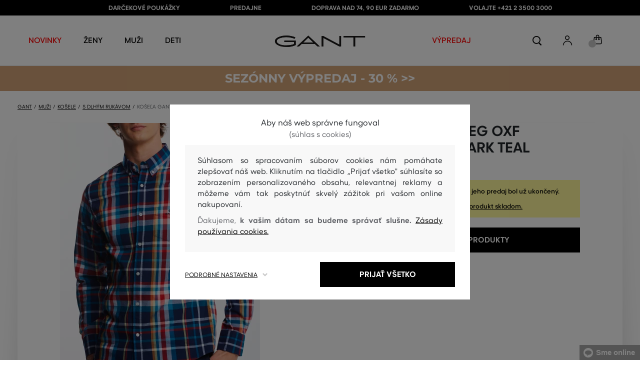

--- FILE ---
content_type: text/html; charset=UTF-8
request_url: https://www.gant.sk/kosela-gant-d1tp-reg-oxf-heritage-plaid-bd-gant-3031930-321-ga-dark-teal
body_size: 43659
content:
<!DOCTYPE html>
<html lang="sk">

<head>
    <meta charset="utf-8" />
<meta name="viewport" content="width=device-width, initial-scale=1, shrink-to-fit=no" />
<title>KOŠEĽA GANT D1.TP REG OXF HERITAGE PLAID BD DARK TEAL         | GANT SK
    </title>
<meta name="description" content="Pánska košeľa regular strihu. Button down golier s tromi gombíkmi, Gant logo vyšité na vrecku na hrudi. Ľahké a extrémne jemné materiálové zloženie je dokonale priedušné, veľmi príjemné na dotyk a predovšetkým vysoko komfortné pri nosení. Výhodou je nenáročná údržba, ktorú zaisťuje inovatívne Tech Prep spracovanie bavlnenej tkaniny. Harmonická kombinácia farieb nadčasového vzoru perfektne vynikne v outfite so svetlými chino nohavicami alebo šortkami." />
<meta name="csrf-token" content="1cIx7LqB9RsF5EqKZGrHWpGfYlGf0uk2FUqNdJrd">
<meta property="og:title" content="KOŠEĽA GANT D1.TP REG OXF HERITAGE PLAID BD DARK TEAL | GANT SK">
<meta property="og:description" content="Pánska košeľa regular strihu. Button down golier s tromi gombíkmi, Gant logo vyšité na vrecku na hrudi. Ľahké a extrémne jemné materiálové zloženie je dokonale priedušné, veľmi príjemné na dotyk a predovšetkým vysoko komfortné pri nosení. Výhodou je nenáročná údržba, ktorú zaisťuje inovatívne Tech Prep spracovanie bavlnenej tkaniny. Harmonická kombinácia farieb nadčasového vzoru perfektne vynikne v outfite so svetlými chino nohavicami alebo šortkami.">
<meta name="publisher" content="Vermont">
<meta property="og:image" content="https://eshop-cdn.vermont.eu/colored_products/20000/23000/23261/jpg/product-detail-regular9800020557338_169LnRWKki.jpg">
<meta property="og:site_name" content="GANT SK">
    <meta property="og:price:amount" content="">
    <meta property="og:price:currency" content="EUR">
<meta property="og:type" content="product">
<meta name="format-detection" content="telephone=no">
<link rel="canonical" href="https://www.gant.sk/kosela-gant-d1tp-reg-oxf-heritage-plaid-bd-gant-3031930-321-ga-dark-teal" />
<meta property="twitter:card" content="summary_large_image">
<meta property="twitter:url" content="https://www.gant.sk/kosela-gant-d1tp-reg-oxf-heritage-plaid-bd-gant-3031930-321-ga-dark-teal">
<meta property="twitter:title" content="KOŠEĽA GANT D1.TP REG OXF HERITAGE PLAID BD DARK TEAL | GANT SK">
<meta property="twitter:description" content="Pánska košeľa regular strihu. Button down golier s tromi gombíkmi, Gant logo vyšité na vrecku na hrudi. Ľahké a extrémne jemné materiálové zloženie je dokonale priedušné, veľmi príjemné na dotyk a predovšetkým vysoko komfortné pri nosení. Výhodou je nenáročná údržba, ktorú zaisťuje inovatívne Tech Prep spracovanie bavlnenej tkaniny. Harmonická kombinácia farieb nadčasového vzoru perfektne vynikne v outfite so svetlými chino nohavicami alebo šortkami.">
<meta property="twitter:image" content="https://eshop-cdn.vermont.eu/colored_products/20000/23000/23261/jpg/product-detail-regular9800020557338_169LnRWKki.jpg">
    <script type="application/ld+json">
    {
        "@context": "http://schema.org",
        "@type": "BreadcrumbList",
        "itemListElement": [
																						{
									"@type": "ListItem",
									"position": 1,
									"item": {
										"@id": "https://www.gant.sk/muzi",
										"name": "Prémiová móda pre mužov"
									}
							},
						 {
							"@type": "ListItem",
							"position": 2,
							"item": {
									"@id": "https://www.gant.sk/panske-kosele",
									"name": "Pánske košele"
							}
						},
										{
						"@type": "ListItem",
						"position": 3,
						"item": {
							"@id": "https://www.gant.sk/s-dlhym-rukavom",
							"name": "Pánske košele s dlhým rukávom"
						}
					},
				            {
                "@type": "ListItem",
                "position": 4,
                "item": {
                    "@id": "https://www.gant.sk/kosela-gant-d1tp-reg-oxf-heritage-plaid-bd-gant-3031930-321-ga-dark-teal",
                    "name": "KOŠEĽA GANT D1.TP REG OXF HERITAGE PLAID BD"
                }
            }
        ]
    }
</script>

<script type="application/ld+json">
    {
        "@context": "http://schema.org",
        "@type": "Product",
        "name": "KOŠEĽA GANT D1.TP REG OXF HERITAGE PLAID BD DARK TEAL",
        "description": "Pánska košeľa regular strihu. Button down golier s tromi gombíkmi, Gant logo vyšité na vrecku na hrudi. Ľahké a extrémne jemné materiálové zloženie je dokonale priedušné, veľmi príjemné na dotyk a predovšetkým vysoko komfortné pri nosení. Výhodou je nenáročná údržba, ktorú zaisťuje inovatívne Tech Prep spracovanie bavlnenej tkaniny. Harmonická kombinácia farieb nadčasového vzoru perfektne vynikne v outfite so svetlými chino nohavicami alebo šortkami.",
        "color": "dark teal",
                    "image": "https://eshop-cdn.vermont.eu/colored_products/20000/23000/23261/jpg/product-detail-regular9800020557338_169LnRWKki.jpg",
                "url": "https://www.gant.sk/kosela-gant-d1tp-reg-oxf-heritage-plaid-bd-gant-3031930-321-ga-dark-teal",
                    "mpn": "3031930-321-GA-460",
                		  "offers": {
                "@type": "Offer",
                "availability": "http://schema.org/OutOfStock"
            },
                            "brand": {
                "@type": "Brand",
                "name": "Gant"
            }
            }
</script>
<style>
    [v-cloak] {
        display: none; //For vue js
    }

    .v-hl-svg {
        box-shadow: none !important;
    }

    .product-detail-vhl .v-hl-btn-next,
    .product-detail-vhl-v2 .v-hl-btn-next {
        right: -40px !important;
        top: -150px !important;
        display: none !important;
    }

    .product-detail-vhl .v-hl-btn-prev,
    .product-detail-vhl-v2 .v-hl-btn-prev {
        left: -40px !important;
        top: -150px !important;
        display: none !important;
    }

    .product-detail-vhl-v2 .v-hl-btn-prev .v-hl-svg,
    .product-detail-vhl-v2 .v-hl-btn-next .v-hl-svg {
        background-color: transparent !important;
    }

    .vue-horizontal-item {
        width: calc(55% - (32px));
    }

    .attributes-product-list-vhl .v-hl-btn-prev,
    {
    left: -100px !important;
    display: none !important;
    }

    .attributes-product-list-vhl .v-hl-btn-next {
        right: -50px !important;
        display: none !important;
    }

    .fake-category-list-vhl .v-hl-btn-prev {
        left: 11px !important;
        display: flex !important;
    }

    .fake-category-list-vhl .v-hl-btn-prev .v-hl-svg {
        background: rgba(255, 255, 255, 0.4) !important;
        border-radius: 0 !important;
    }

    .fake-category-list-vhl .v-hl-btn-next {
        right: 20px !important;
        display: flex !important;
        background: transparent !important;
    }

    .fake-category-list-vhl .v-hl-btn-next .v-hl-svg {
        background: linear-gradient(to right, transparent, white) !important;
        margin: 0px !important;
        border-radius: 0 !important;
    }

    .mobile-filter-list-vhl .v-hl-btn-next,
    .mobile-filter-list-vhl .v-hl-btn-prev {
        background: transparent !important;
        top: -6px !important;
    }

    .mobile-filter-list-vhl .v-hl-btn-next {
        right: 6px !important;
    }

    .mobile-filter-list-vhl.color-filter .v-hl-btn-next,
    .mobile-filter-list-vhl.color-filter .v-hl-btn-prev {
        background: transparent !important;
        top: -33px !important;
    }

    @media (max-width: 768px) {
        .mobile-filter-list-vhl {

            .v-hl-btn-next,
            .v-hl-btn-prev {
                display: none !important;
            }

            .v-hl-svg {
                display: none !important;
                opacity: 0;
            }

            &:hover {

                .v-hl-btn-next,
                .v-hl-btn-prev {
                    display: none !important;
                }
            }
        }
    }

    */ @media (min-width: 768px) {
        .vue-horizontal-item {
            width: calc(42% - (32px));
        }

        .fake-category-list-vhl .v-hl-btn-prev {
            left: -5px !important;
            display: flex !important;
        }

        .fake-category-list-vhl .v-hl-btn-next {
            right: -15px !important;
            display: flex !important;
        }

        .product-detail-vhl .v-hl-btn-next,
        .product-detail-vhl-v2 .v-hl-btn-next {
            right: -20px !important;
            display: flex !important;
        }

        .product-detail-vhl .v-hl-btn-prev,
        .product-detail-vhl-v2 .v-hl-btn-prev {
            left: -20px !important;
            display: flex !important;
        }

        .product-detail-vhl-v2 .v-hl-btn-prev .v-hl-svg,
        .product-detail-vhl-v2 .v-hl-btn-next .v-hl-svg {
            background-color: transparent !important;
        }
    }

    @media (min-width: 1200px) {
        .product-detail-vhl-v2 .v-hl-btn-next {
            right: 15px !important;
        }

        .product-detail-vhl .v-hl-btn-next {
            right: -20px !important;
        }

        .product-detail-vhl-v2 .v-hl-btn-prev {
            left: 15px !important;
        }

        .product-detail-vhl .v-hl-btn-prev {
            left: -20px !important;
        }
    }

    @media (min-width: 1281px) {

        .product-detail-vhl .v-hl-btn-next,
        .product-detail-vhl .v-hl-btn-prev,
        .product-detail-vhl-v2 .v-hl-btn-next,
        .product-detail-vhl-v2 .v-hl-btn-prev,
        .attributes-product-list-vhl .v-hl-btn-next,
        .attributes-product-list-vhl .v-hl-btn-prev {
            display: flex !important;
        }

        .vue-horizontal-item {
            width: calc(30% - (32px));
        }
    }

    @media (min-width: 1360px) {

        .product-detail-vhl .v-hl-btn-next,
        .product-detail-vhl-v2 .v-hl-btn-next {
            right: -20px !important;
        }

        .product-detail-vhl .v-hl-btn-prev,
        .product-detail-vhl-v2 .v-hl-btn-prev {
            left: -20px !important;
        }
    }

    @media (min-width: 1728px) {

        .product-detail-vhl .v-hl-btn-next,
        .product-detail-vhl-v2 .v-hl-btn-next {
            right: -50px !important;
        }

        .product-detail-vhl .v-hl-btn-prev,
        .product-detail-vhl-v2 .v-hl-btn-prev {
            left: -50px !important;
        }

        /*  .vue-horizontal-item {
            width: calc(33% - (32px));
        } */
    }
</style>
    <link rel="preload" as="style" href="https://www.gant.sk/build/assets/separated-product-detail-CcADg0BH.css" /><link rel="stylesheet" href="https://www.gant.sk/build/assets/separated-product-detail-CcADg0BH.css" />    <link rel="preload" as="style" href="https://www.gant.sk/build/assets/deffered-product-detail-B5szWZMV.css" /><link rel="stylesheet" href="https://www.gant.sk/build/assets/deffered-product-detail-B5szWZMV.css" />
<style scoped>
    .st0 {
        fill: none;
        stroke: #000;
        stroke-linecap: round;
        stroke-linejoin: round;
        stroke-width: 0.8px;
    }

    .aSvQzXWU_0 {
        stroke-dasharray: 156 158;
        stroke-dashoffset: 157;
        animation: aSvQzXWU_draw 750ms linear 0ms forwards;
    }

    .aSvQzXWU_1 {
        stroke-dasharray: 146 148;
        stroke-dashoffset: 147;
        animation: aSvQzXWU_draw 750ms linear 4ms forwards;
    }

    .aSvQzXWU_2 {
        stroke-dasharray: 37 39;
        stroke-dashoffset: 38;
        animation: aSvQzXWU_draw 750ms linear 9ms forwards;
    }

    .aSvQzXWU_3 {
        stroke-dasharray: 24 26;
        stroke-dashoffset: 25;
        animation: aSvQzXWU_draw 750ms linear 13ms forwards;
    }

    .aSvQzXWU_4 {
        stroke-dasharray: 24 26;
        stroke-dashoffset: 25;
        animation: aSvQzXWU_draw 750ms linear 18ms forwards;
    }

    .aSvQzXWU_5 {
        stroke-dasharray: 24 26;
        stroke-dashoffset: 25;
        animation: aSvQzXWU_draw 750ms linear 22ms forwards;
    }

    .aSvQzXWU_6 {
        stroke-dasharray: 30 32;
        stroke-dashoffset: 31;
        animation: aSvQzXWU_draw 750ms linear 27ms forwards;
    }

    .aSvQzXWU_7 {
        stroke-dasharray: 33 35;
        stroke-dashoffset: 34;
        animation: aSvQzXWU_draw 750ms linear 31ms forwards;
    }

    .aSvQzXWU_8 {
        stroke-dasharray: 30 32;
        stroke-dashoffset: 31;
        animation: aSvQzXWU_draw 750ms linear 36ms forwards;
    }

    .aSvQzXWU_9 {
        stroke-dasharray: 33 35;
        stroke-dashoffset: 34;
        animation: aSvQzXWU_draw 750ms linear 40ms forwards;
    }

    .aSvQzXWU_10 {
        stroke-dasharray: 26 28;
        stroke-dashoffset: 27;
        animation: aSvQzXWU_draw 750ms linear 45ms forwards;
    }

    .aSvQzXWU_11 {
        stroke-dasharray: 26 28;
        stroke-dashoffset: 27;
        animation: aSvQzXWU_draw 750ms linear 50ms forwards;
    }

    @keyframes aSvQzXWU_draw {
        100% {
            stroke-dashoffset: 0;
        }
    }

    @keyframes aSvQzXWU_fade {
        0% {
            stroke-opacity: 1;
        }

        92% {
            stroke-opacity: 1;
        }

        100% {
            stroke-opacity: 0;
        }
    }
</style>
<link rel="preload" as="style" href="https://www.gant.sk/build/assets/app-CPcrKJZC.css" /><link rel="stylesheet" href="https://www.gant.sk/build/assets/app-CPcrKJZC.css" /><link rel="preload" as="style" href="https://www.gant.sk/build/assets/vermont-icons-jNOqu0vJ.css" /><link rel="stylesheet" href="https://www.gant.sk/build/assets/vermont-icons-jNOqu0vJ.css" /><style >[wire\:loading], [wire\:loading\.delay], [wire\:loading\.inline-block], [wire\:loading\.inline], [wire\:loading\.block], [wire\:loading\.flex], [wire\:loading\.table], [wire\:loading\.grid], [wire\:loading\.inline-flex] {display: none;}[wire\:loading\.delay\.shortest], [wire\:loading\.delay\.shorter], [wire\:loading\.delay\.short], [wire\:loading\.delay\.long], [wire\:loading\.delay\.longer], [wire\:loading\.delay\.longest] {display:none;}[wire\:offline] {display: none;}[wire\:dirty]:not(textarea):not(input):not(select) {display: none;}input:-webkit-autofill, select:-webkit-autofill, textarea:-webkit-autofill {animation-duration: 50000s;animation-name: livewireautofill;}@keyframes livewireautofill { from {} }</style>
    <link rel="modulepreload" href="https://www.gant.sk/build/assets/index-l0sNRNKZ.js" /><script type="module" src="https://www.gant.sk/build/assets/index-l0sNRNKZ.js"></script><script>
        ! function(f, b, e, v, n, t, s) {
            if (f.fbq) return;
            n = f.fbq = function() {
                n.callMethod ?
                    n.callMethod.apply(n, arguments) : n.queue.push(arguments)
            };
            if (!f._fbq) f._fbq = n;
            n.push = n;
            n.loaded = !0;
            n.version = '2.0';
            n.queue = [];
            t = b.createElement(e);
            t.async = !0;
            t.src = v;
            s = b.getElementsByTagName(e)[0];
            s.parentNode.insertBefore(t, s)
        }(window,
            document, 'script', '//connect.facebook.net/en_US/fbevents.js');
        if ('' == true) {
            fbq('consent', 'grant');
        } else {
            fbq('consent', 'revoke');
        }
        document.addEventListener("marketingConsentGranted", function(event) { // (1)
            fbq('consent', 'grant');
        });
        fbq('init', '1293042555703327');
        fbq('track', 'PageView');
    </script>
    <noscript><img height="1" width="1"
            style="display:none"src="https://www.facebook.com/tr?id=1293042555703327&ev=PageView&noscript=1" /></noscript>
<script>
        (function(f, a, s, h, i, o, n) {
            f['GlamiTrackerObject'] = i;
            f[i] = f[i] || function() {
                (f[i].q = f[i].q || []).push(arguments)
            };
            o = a.createElement(s),
                n = a.getElementsByTagName(s)[0];
            o.async = 1;
            o.src = h;
            n.parentNode.insertBefore(o, n)
        })(window, document, 'script', '//glamipixel.com/js/compiled/pt.js', 'glami');

        function initGlamiPixel() {
            glami('create', '5B17BBA4CE6D44834746C53B625B5BF1',
                'sk', {
                    consent: 1
                });
            glami('track', 'PageView', {
                consent: 1
            });
        }
    </script>
    
    
    <script>
        document.addEventListener("marketingConsentGranted", function(event) {
            initGlamiPixel();
        });
    </script>
<script>
        window.dataLayer = window.dataLayer || [];

        function gtag() {
            window.dataLayer.push(arguments);
        }

        window.gtag = gtag;

        const globalActionsObject = {
            'event': 'Setup GA4 Data Layer Variables',
            'global_action_ids': [],
            'page': {
                'type': 'product',
            },
                    };
        window.dataLayer.push(globalActionsObject)
    </script>
<script>
            gtag('consent', 'default', {
                ad_user_data: 'denied',
                ad_personalization: 'denied',
                ad_storage: 'denied',
                analytics_storage: 'denied',
                functionality_storage: 'granted',
                wait_for_update: 500,
            });
        </script>
    <script>
        (function(w, d, s, l, i) {
            w[l] = w[l] || [];
            w[l].push({
                'gtm.start': new Date().getTime(),
                event: 'gtm.js'
            });
            var f = d.getElementsByTagName(s)[0],
                j = d.createElement(s),
                dl = l != 'dataLayer' ? '&l=' + l : '';
            j.async = true;
            j.src =
                'https://www.googletagmanager.com/gtm.js?id=' + i + dl;
            f.parentNode.insertBefore(j, f);
        })(window, document, 'script', 'dataLayer', 'GTM-NSJDD99');
    </script>
    <link rel="apple-touch-icon" sizes="180x180" href="https://www.gant.sk/build/assets/apple-touch-icon-DunHMjYs.png">
<link rel="icon" type="image/png" sizes="32x32"
    href="https://www.gant.sk/build/assets/favicon-32x32-BtIiixpG.png">
<link rel="icon" type="image/png" sizes="16x16"
    href="https://www.gant.sk/build/assets/favicon-16x16-rJadGWJj.png">
<link rel="manifest" href="https://www.gant.sk/build/assets/site-Crm3V2rB.webmanifest">
<meta name="theme-color" content="#ffffff">
    
    
        <link rel="preload" as="style" href="https://www.gant.sk/build/assets/index-DqeZVk2a.css" /><link rel="preload" as="style" href="https://www.gant.sk/build/assets/search-bar-stores-CmcNPJL4.css" /><link rel="preload" as="style" href="https://www.gant.sk/build/assets/vue-BQzuZ_iD.css" /><link rel="modulepreload" href="https://www.gant.sk/build/assets/vue-C82ntwzC.js" /><link rel="modulepreload" href="https://www.gant.sk/build/assets/index-89d9mTec.js" /><link rel="modulepreload" href="https://www.gant.sk/build/assets/php_sk-DkGuYGpj.js" /><link rel="modulepreload" href="https://www.gant.sk/build/assets/shared-lazy-image-Cz0BcQ86.js" /><link rel="modulepreload" href="https://www.gant.sk/build/assets/index-Dq7h7Pqt.js" /><link rel="modulepreload" href="https://www.gant.sk/build/assets/search-bar-stores-Cys-HFu1.js" /><link rel="modulepreload" href="https://www.gant.sk/build/assets/vue.esm-bundler-wXAHMeCG.js" /><link rel="modulepreload" href="https://www.gant.sk/build/assets/mitt-BZsVF7v7.js" /><link rel="modulepreload" href="https://www.gant.sk/build/assets/openProduct-Dqu8gPej.js" /><link rel="modulepreload" href="https://www.gant.sk/build/assets/_commonjsHelpers-BosuxZz1.js" /><link rel="modulepreload" href="https://www.gant.sk/build/assets/mitt-DJ65BbbF.js" /><link rel="stylesheet" href="https://www.gant.sk/build/assets/index-DqeZVk2a.css" /><link rel="stylesheet" href="https://www.gant.sk/build/assets/search-bar-stores-CmcNPJL4.css" /><link rel="stylesheet" href="https://www.gant.sk/build/assets/vue-BQzuZ_iD.css" /><script type="module" src="https://www.gant.sk/build/assets/vue-C82ntwzC.js"></script></head>

<body class="gant no-shadow">
            <header class="">
    <div class="header-backdrop absolute z-[6] h-full w-full bg-black/50" style="display: none"></div>
    <div class="top-text-wrapper">
        <div class="top-text">
            <ul class="d-flex justify-center text-uppercase 2xl:pl-[40px]">
                <li class="leading-6 px-[15px] lg:px-[30px] 2xl:px-[50px]"><a href="https://www.gant.sk/darcekova-poukazka" title="DARČEKOVÉ POUKÁŽKY"
                >DARČEKOVÉ POUKÁŽKY</a>
        </li>
            <li class="leading-6 px-[15px] lg:px-[30px] 2xl:px-[50px]"><a href="https://www.gant.sk/predajne" title="PREDAJNE"
                >PREDAJNE</a>
        </li>
            <li class="leading-6 px-[15px] lg:px-[30px] 2xl:px-[50px]"><a href="https://www.gant.sk/doprava-zadarmo" title="DOPRAVA NAD 74, 90 EUR ZADARMO"
                >DOPRAVA NAD 74, 90 EUR ZADARMO</a>
        </li>
            <li class="leading-6 px-[15px] lg:px-[30px] 2xl:px-[50px]"><a href="tel:+421235003000" title="volajte +421 2 3500 3000"
                >volajte +421 2 3500 3000</a>
        </li>
                </ul>
        </div>
    </div>

            <div class="top-menu-wrapper leading-6 z-[51] md:z-[7]" id="top-wrapper-selector">
            <div class="d-flex justify-content-between top-menu">
                                
                    
                                            <div class="ml-[15px] mr-[35px] md:ml-[30px] md:mr[45px] lg:ml-0 lg:mr-[40px]  lg:order-2 loginIconForVueTeleport"
                            id="loginIconForVueTeleport">
                            <i
                                class="vermont-icon vermont-icon-75 mt-[4px] text-[20px] text-[#999] lg:text-[20px] lg:text-black"></i>
                        </div>
                                                    <div class="gant-logo">
                                            <a href="/" title="Späť na domovskú stránku"><svg
                                class="gant-logo-img " xmlns="http://www.w3.org/2000/svg" viewBox="0 0 2354 300">
                                <path fill="#1A1918" fill-rule="evenodd"
                                    d="M1791.5,52h258v236h45V52h258V12h-561V52z M1219.5,288h44V60.5l423,227.5h40V12h-44v227.5L1259.5,12h-40V288z M740.5,181
                                    L871,57l130.5,124H740.5z M1.5,150C1.5,235,130,298,298,298c94,0,185-19.5,246.5-51.5v-114h-298v38h255v52
                                    c-48,22.5-124.5,36-201.5,36C156,258.5,48.5,212,48.5,150S154.5,41.5,296,41.5c83,0,165.5,16.5,217,44L533.5,49
                                    C476,19,384.5,2,297,2C128,2,1.5,65.5,1.5,150z M569.5,288H628l72.5-69h341l72.5,69h59.5L871.5,2L569.5,288z">
                                </path>
                                <title>GANT</title>
                                <path fill="#1A1918" fill-rule="evenodd"
                                    d="M1791.5,52h258v236h45V52h258V12h-561V52z M1219.5,288h44V60.5l423,227.5h40V12h-44v227.5L1259.5,12h-40V288z M740.5,181
                                    L871,57l130.5,124H740.5z M1.5,150C1.5,235,130,298,298,298c94,0,185-19.5,246.5-51.5v-114h-298v38h255v52
                                    c-48,22.5-124.5,36-201.5,36C156,258.5,48.5,212,48.5,150S154.5,41.5,296,41.5c83,0,165.5,16.5,217,44L533.5,49
                                    C476,19,384.5,2,297,2C128,2,1.5,65.5,1.5,150z M569.5,288H628l72.5-69h341l72.5,69h59.5L871.5,2L569.5,288z">
                                </path>
                            </svg>
                        </a>
                                    </div>
                <div id="searchContentForVueTeleport">
                    <button class="small-icons search-icon pt-[4px]" title="Vyhľadať"></button>
                </div>
                <div class=" mr-[15px] md:ml-[30px] md:mr[45px] lg:ml-0 lg:mr-[40px] mb-[2px] lg:order-2 cartIconForVueTeleport"
                    id="cartIconForVueTeleport">
                    <div class="flex relative mb-[2px]">
                                                <i class="vermont-icon vermont-icon-62  text-[20px] text-[#999] lg:text-[20px] lg:text-black"></i>
                                                                            <div id="cart-background"
                                class="absolute bottom-[-6px] left-[-8px] flex h-[15px] w-[15px] items-center justify-center rounded-full bg-color-grey-300 font-gant text-[8px] font-normal text-white">
                                0

                            </div>
                                            </div>

                </div>
                

                
                
                <nav class="
gant-navigation small-navigation-wrapper main-menu-horizontal-scroll">

    <ul class="navigation-text d-flex small-navigation gant-small-navigation">
                    <li><a href="https://www.gant.sk/nova-kolekcia"
                    style="color: #ff0000"
                    title="NOVINKY"
                    
                    class="header-menu-item no-underline">NOVINKY</a>
            </li>
                            <li class="header-menu">
    <button class="js-header-menu-item header-menu-item">
        Ženy
    </button>

    <div class="
        header-menu-wrapper">
        <div class="header-menu-list ">
            <div class="header-submenu-top-wrapper mx-[20px] md:mx-0">
                <a href="https://www.gant.sk/zeny"
                    title="Prémiová móda pre ženy" class="header-submenu-top">
                    Ženy
                </a>
                <button class="header-submenu-close close-icon hover-add-underline">Zatvoriť menu</button>
            </div>
            <div class="menu-list-flex">
                <div class="menu-list flex pb-[36px] md:pb-0">
                                        <ul class="menu-list-left w-1/2 md:w-auto">
                                                                                                                        <li x-data class="px-[10px] py-[5px] md:p-0">
                                        <a x-on:click.prevent="
                    if (localStorage.getItem('category-' + '55')) {
                        localStorage.removeItem('category-' + '55')
                    }
                    location ='https://www.gant.sk/damske-saty'
                    "
                                            href="https://www.gant.sk/damske-saty"
                                            title="Dámske šaty" class="menu-list-font text-[13px] md:text-[15px] md:pl-2.5 d-flex flex-col align-top items-center justify-start md:items-start  pb-[10px] md:p-0 leading-3 md:leading-[30px] text-center text-md-left md:text-left min-h-[79px] md:min-h-0 border-b border-[#e1e1e1] md:border-none"
                                            style="">
                                                                                            <img loading="lazy"
                                                    src="https://eshop-cdn.vermont.eu/library/2024/02/hiYIl8jzC7fRMMJdue7hMnvzlDcOCJSmGMPkw4yo.png"
                                                    alt="Dámske šaty"
                                                    class="menu-list-picture mb-[10px]">
                                                                                        Šaty

                                        </a>
                                    </li>
                                                                                                                                                                                    <li x-data class="px-[10px] py-[5px] md:p-0">
                                        <a x-on:click.prevent="
                    if (localStorage.getItem('category-' + '67')) {
                        localStorage.removeItem('category-' + '67')
                    }
                    location ='https://www.gant.sk/damske-topanky'
                    "
                                            href="https://www.gant.sk/damske-topanky"
                                            title="Dámske topánky" class="menu-list-font text-[13px] md:text-[15px] md:pl-2.5 d-flex flex-col align-top items-center justify-start md:items-start  pb-[10px] md:p-0 leading-3 md:leading-[30px] text-center text-md-left md:text-left min-h-[79px] md:min-h-0 border-b border-[#e1e1e1] md:border-none"
                                            style="">
                                                                                            <img loading="lazy"
                                                    src="https://eshop-cdn.vermont.eu/library/2024/02/pGrEVrdGtn7LbMUIZe7GqvCSckRTJZJppgaVr4mN.png"
                                                    alt="Dámske topánky"
                                                    class="menu-list-picture mb-[10px]">
                                                                                        Topánky

                                        </a>
                                    </li>
                                                                                                                                                                                    <li x-data class="px-[10px] py-[5px] md:p-0">
                                        <a x-on:click.prevent="
                    if (localStorage.getItem('category-' + '53')) {
                        localStorage.removeItem('category-' + '53')
                    }
                    location ='https://www.gant.sk/damske-polokosele-a-tricka'
                    "
                                            href="https://www.gant.sk/damske-polokosele-a-tricka"
                                            title="Dámske polokošele a tričká" class="menu-list-font text-[13px] md:text-[15px] md:pl-2.5 d-flex flex-col align-top items-center justify-start md:items-start  pb-[10px] md:p-0 leading-3 md:leading-[30px] text-center text-md-left md:text-left min-h-[79px] md:min-h-0 border-b border-[#e1e1e1] md:border-none"
                                            style="">
                                                                                            <img loading="lazy"
                                                    src="https://eshop-cdn.vermont.eu/library/2024/02/bh2pZsODx9cZbpNiTBJZXg0FFBsnE7muLMj1tIz8.png"
                                                    alt="Dámske polokošele a tričká"
                                                    class="menu-list-picture mb-[10px]">
                                                                                        Polokošele a tričká

                                        </a>
                                    </li>
                                                                                                                                                                                    <li x-data class="px-[10px] py-[5px] md:p-0">
                                        <a x-on:click.prevent="
                    if (localStorage.getItem('category-' + '57')) {
                        localStorage.removeItem('category-' + '57')
                    }
                    location ='https://www.gant.sk/damske-mikiny-a-teplaky'
                    "
                                            href="https://www.gant.sk/damske-mikiny-a-teplaky"
                                            title="Dámske mikiny a tepláky" class="menu-list-font text-[13px] md:text-[15px] md:pl-2.5 d-flex flex-col align-top items-center justify-start md:items-start  pb-[10px] md:p-0 leading-3 md:leading-[30px] text-center text-md-left md:text-left min-h-[79px] md:min-h-0 border-b border-[#e1e1e1] md:border-none"
                                            style="">
                                                                                            <img loading="lazy"
                                                    src="https://eshop-cdn.vermont.eu/library/2024/02/srT5otc4O7KEqxDA9x8IirYANHz7S5TLYggZbpbi.png"
                                                    alt="Dámske mikiny a tepláky"
                                                    class="menu-list-picture mb-[10px]">
                                                                                        Mikiny a tepláky

                                        </a>
                                    </li>
                                                                                                                                                                                    <li x-data class="px-[10px] py-[5px] md:p-0">
                                        <a x-on:click.prevent="
                    if (localStorage.getItem('category-' + '49')) {
                        localStorage.removeItem('category-' + '49')
                    }
                    location ='https://www.gant.sk/damske-kosele'
                    "
                                            href="https://www.gant.sk/damske-kosele"
                                            title="Dámske košele" class="menu-list-font text-[13px] md:text-[15px] md:pl-2.5 d-flex flex-col align-top items-center justify-start md:items-start  pb-[10px] md:p-0 leading-3 md:leading-[30px] text-center text-md-left md:text-left min-h-[79px] md:min-h-0 border-b border-[#e1e1e1] md:border-none"
                                            style="">
                                                                                            <img loading="lazy"
                                                    src="https://eshop-cdn.vermont.eu/library/2024/02/IDFU6y5U4P6Qiy51Kcm7R8gDP24sTU2sVTsR057T.png"
                                                    alt="Dámske košele"
                                                    class="menu-list-picture mb-[10px]">
                                                                                        Košele

                                        </a>
                                    </li>
                                                                                                                                                                                    <li x-data class="px-[10px] py-[5px] md:p-0">
                                        <a x-on:click.prevent="
                    if (localStorage.getItem('category-' + '63')) {
                        localStorage.removeItem('category-' + '63')
                    }
                    location ='https://www.gant.sk/damske-svetre'
                    "
                                            href="https://www.gant.sk/damske-svetre"
                                            title="Dámske svetre" class="menu-list-font text-[13px] md:text-[15px] md:pl-2.5 d-flex flex-col align-top items-center justify-start md:items-start  pb-[10px] md:p-0 leading-3 md:leading-[30px] text-center text-md-left md:text-left min-h-[79px] md:min-h-0 border-b border-[#e1e1e1] md:border-none"
                                            style="">
                                                                                            <img loading="lazy"
                                                    src="https://eshop-cdn.vermont.eu/library/2024/02/T5B7bZfRocpfCoBz9FjHYdAW838Eu3XBCPsU7e9M.png"
                                                    alt="Dámske svetre"
                                                    class="menu-list-picture mb-[10px]">
                                                                                        Svetre

                                        </a>
                                    </li>
                                                                                                                                                                                    <li x-data class="px-[10px] py-[5px] md:p-0">
                                        <a x-on:click.prevent="
                    if (localStorage.getItem('category-' + '65')) {
                        localStorage.removeItem('category-' + '65')
                    }
                    location ='https://www.gant.sk/damske-nohavice-dzinsy'
                    "
                                            href="https://www.gant.sk/damske-nohavice-dzinsy"
                                            title="Dámske nohavice a džínsy" class="menu-list-font text-[13px] md:text-[15px] md:pl-2.5 d-flex flex-col align-top items-center justify-start md:items-start  pb-[10px] md:p-0 leading-3 md:leading-[30px] text-center text-md-left md:text-left min-h-[79px] md:min-h-0 border-b border-[#e1e1e1] md:border-none"
                                            style="">
                                                                                            <img loading="lazy"
                                                    src="https://eshop-cdn.vermont.eu/library/2024/02/9k0VhLkgyVhNtAx3pjzqkFpHCDUSHmgd9EewSJ4l.png"
                                                    alt="Dámske nohavice a džínsy"
                                                    class="menu-list-picture mb-[10px]">
                                                                                        Nohavice a džínsy

                                        </a>
                                    </li>
                                                                                                                                                                                    <li x-data class="px-[10px] py-[5px] md:p-0">
                                        <a x-on:click.prevent="
                    if (localStorage.getItem('category-' + '59')) {
                        localStorage.removeItem('category-' + '59')
                    }
                    location ='https://www.gant.sk/damske-sukne'
                    "
                                            href="https://www.gant.sk/damske-sukne"
                                            title="Dámske sukne" class="menu-list-font text-[13px] md:text-[15px] md:pl-2.5 d-flex flex-col align-top items-center justify-start md:items-start  pb-[10px] md:p-0 leading-3 md:leading-[30px] text-center text-md-left md:text-left min-h-[79px] md:min-h-0 border-b border-[#e1e1e1] md:border-none"
                                            style="">
                                                                                            <img loading="lazy"
                                                    src="https://eshop-cdn.vermont.eu/library/2024/02/JsputEJtGoKP3Jgv0yAbH2A9HpbuVwVD3dH6aDxU.png"
                                                    alt="Dámske sukne"
                                                    class="menu-list-picture mb-[10px]">
                                                                                        Sukne

                                        </a>
                                    </li>
                                                                                                                                                                                                                                                                                                                                                                                                                                                                                                                                                                        <li x-data class="px-[10px] py-[5px] md:p-0">
                                <a location ='/darcekova-poukazka/'
                                    href="/darcekova-poukazka/"
                                    title="Darčeková poukážka" class="menu-list-font text-[13px] md:text-[15px] md:pl-2.5 d-flex flex-col align-top items-center justify-start md:items-start  pb-[10px] md:p-0 leading-3 md:leading-[30px] text-center text-md-left md:text-left min-h-[79px] md:min-h-0  border-b border-[#e1e1e1] md:border-none">
                                    <img src="https://www.gant.sk/build/assets/darcekova-poukazka-category-menu-icon-BuKU-LLX.svg"
                                        loading="lazy" alt="Darčekové poukážky"
                                        class="menu-list-picture  mb-[10px]">
                                    Darčekové poukážky                                </a>
                            </li>
                                            </ul>
                    <ul class="menu-list-right w-1/2 md:w-auto">
                                                                                                                                                                                                                                                                                                                                                                                                                                                                                                                                                        <li x-data class="px-[10px] py-[5px] md:p-0">
                                        <a x-on:click.prevent="
                                        if (localStorage.getItem('category-' + '45')) {
                                            localStorage.removeItem('category-' + '45')
                                        }
                                        location ='https://www.gant.sk/damske-bundy-a-vesty'
                                        "
                                            href="https://www.gant.sk/damske-bundy-a-vesty"
                                            title="Dámske bundy a vesty"
                                            class="menu-list-font text-[13px] md:text-[15px] md:pl-2.5 d-flex flex-col align-top items-center justify-start md:items-start  pb-[10px] md:p-0 leading-3 md:leading-[30px] text-center text-md-left md:text-left min-h-[79px] md:min-h-0  border-b border-[#e1e1e1] md:border-none">
                                                                                            <img src="https://eshop-cdn.vermont.eu/library/2024/02/UyXZ9igHG4XE7pLlX7CoNkwu59s1jK4JKBtNRF1N.png"
                                                    loading="lazy" alt="Dámske bundy a vesty"
                                                    class="menu-list-picture  mb-[10px]">
                                                                                        Bundy a vesty

                                        </a>
                                    </li>
                                                                                                                                                                                    <li x-data class="px-[10px] py-[5px] md:p-0">
                                        <a x-on:click.prevent="
                                        if (localStorage.getItem('category-' + '61')) {
                                            localStorage.removeItem('category-' + '61')
                                        }
                                        location ='https://www.gant.sk/damske-kratke-nohavice'
                                        "
                                            href="https://www.gant.sk/damske-kratke-nohavice"
                                            title="Dámske krátke nohavice"
                                            class="menu-list-font text-[13px] md:text-[15px] md:pl-2.5 d-flex flex-col align-top items-center justify-start md:items-start  pb-[10px] md:p-0 leading-3 md:leading-[30px] text-center text-md-left md:text-left min-h-[79px] md:min-h-0  border-b border-[#e1e1e1] md:border-none">
                                                                                            <img src="https://eshop-cdn.vermont.eu/library/2024/02/vaLxAAhEMyCWUmMljSO2PKvaJnwUTFQoYaT5lR7X.png"
                                                    loading="lazy" alt="Dámske krátke nohavice"
                                                    class="menu-list-picture  mb-[10px]">
                                                                                        Krátke nohavice

                                        </a>
                                    </li>
                                                                                                                                                                                    <li x-data class="px-[10px] py-[5px] md:p-0">
                                        <a x-on:click.prevent="
                                        if (localStorage.getItem('category-' + '731')) {
                                            localStorage.removeItem('category-' + '731')
                                        }
                                        location ='https://www.gant.sk/plavky-4'
                                        "
                                            href="https://www.gant.sk/plavky-4"
                                            title="Dámske plavky"
                                            class="menu-list-font text-[13px] md:text-[15px] md:pl-2.5 d-flex flex-col align-top items-center justify-start md:items-start  pb-[10px] md:p-0 leading-3 md:leading-[30px] text-center text-md-left md:text-left min-h-[79px] md:min-h-0  border-b border-[#e1e1e1] md:border-none">
                                                                                            <img src="https://eshop-cdn.vermont.eu/library/2024/02/noJk90v3DaAlgOX9Up8Py2S6TwwOcZC1nABOsiKJ.png"
                                                    loading="lazy" alt="Dámske plavky"
                                                    class="menu-list-picture  mb-[10px]">
                                                                                        Plavky

                                        </a>
                                    </li>
                                                                                                                                                                                    <li x-data class="px-[10px] py-[5px] md:p-0">
                                        <a x-on:click.prevent="
                                        if (localStorage.getItem('category-' + '47')) {
                                            localStorage.removeItem('category-' + '47')
                                        }
                                        location ='https://www.gant.sk/damske-saka-blazery'
                                        "
                                            href="https://www.gant.sk/damske-saka-blazery"
                                            title="Dámske saká a blejzre"
                                            class="menu-list-font text-[13px] md:text-[15px] md:pl-2.5 d-flex flex-col align-top items-center justify-start md:items-start  pb-[10px] md:p-0 leading-3 md:leading-[30px] text-center text-md-left md:text-left min-h-[79px] md:min-h-0  border-b border-[#e1e1e1] md:border-none">
                                                                                            <img src="https://eshop-cdn.vermont.eu/library/2024/02/YvsEUj2QBDmwpjJsqPKegf5BluuQJ9upqZeStTw2.png"
                                                    loading="lazy" alt="Dámske saká a blejzre"
                                                    class="menu-list-picture  mb-[10px]">
                                                                                        Saká a blejzre

                                        </a>
                                    </li>
                                                                                                                                                                                    <li x-data class="px-[10px] py-[5px] md:p-0">
                                        <a x-on:click.prevent="
                                        if (localStorage.getItem('category-' + '43')) {
                                            localStorage.removeItem('category-' + '43')
                                        }
                                        location ='https://www.gant.sk/damske-kabaty'
                                        "
                                            href="https://www.gant.sk/damske-kabaty"
                                            title="Dámske kabáty"
                                            class="menu-list-font text-[13px] md:text-[15px] md:pl-2.5 d-flex flex-col align-top items-center justify-start md:items-start  pb-[10px] md:p-0 leading-3 md:leading-[30px] text-center text-md-left md:text-left min-h-[79px] md:min-h-0  border-b border-[#e1e1e1] md:border-none">
                                                                                            <img src="https://eshop-cdn.vermont.eu/library/2024/02/mnohhMnt4MGgeX08570zNbXkZZgjruRhcuQHqDAr.png"
                                                    loading="lazy" alt="Dámske kabáty"
                                                    class="menu-list-picture  mb-[10px]">
                                                                                        Kabáty

                                        </a>
                                    </li>
                                                                                                                                                                                    <li x-data class="px-[10px] py-[5px] md:p-0">
                                        <a x-on:click.prevent="
                                        if (localStorage.getItem('category-' + '543')) {
                                            localStorage.removeItem('category-' + '543')
                                        }
                                        location ='https://www.gant.sk/damske-home'
                                        "
                                            href="https://www.gant.sk/damske-home"
                                            title="Dámske home"
                                            class="menu-list-font text-[13px] md:text-[15px] md:pl-2.5 d-flex flex-col align-top items-center justify-start md:items-start  pb-[10px] md:p-0 leading-3 md:leading-[30px] text-center text-md-left md:text-left min-h-[79px] md:min-h-0  border-b border-[#e1e1e1] md:border-none">
                                                                                            <img src="https://eshop-cdn.vermont.eu/library/2024/02/a6qPl8WH7JRRT8mUS15Sbeu4RvPdnJVWH51MLLUr.png"
                                                    loading="lazy" alt="Dámske home"
                                                    class="menu-list-picture  mb-[10px]">
                                                                                        Home

                                        </a>
                                    </li>
                                                                                                                                                                                    <li x-data class="px-[10px] py-[5px] md:p-0">
                                        <a x-on:click.prevent="
                                        if (localStorage.getItem('category-' + '282')) {
                                            localStorage.removeItem('category-' + '282')
                                        }
                                        location ='https://www.gant.sk/kabelky-a-tasky'
                                        "
                                            href="https://www.gant.sk/kabelky-a-tasky"
                                            title="Kabelky a tašky"
                                            class="menu-list-font text-[13px] md:text-[15px] md:pl-2.5 d-flex flex-col align-top items-center justify-start md:items-start  pb-[10px] md:p-0 leading-3 md:leading-[30px] text-center text-md-left md:text-left min-h-[79px] md:min-h-0  border-b border-[#e1e1e1] md:border-none">
                                                                                            <img src="https://eshop-cdn.vermont.eu/library/2024/02/yjn33rH38IdxJdW2DieiyJ6VxyxcXdlEkKBhswzW.png"
                                                    loading="lazy" alt="Kabelky a tašky"
                                                    class="menu-list-picture  mb-[10px]">
                                                                                        Kabelky a tašky

                                        </a>
                                    </li>
                                                                                                                                                                                    <li x-data class="px-[10px] py-[5px] md:p-0">
                                        <a x-on:click.prevent="
                                        if (localStorage.getItem('category-' + '70')) {
                                            localStorage.removeItem('category-' + '70')
                                        }
                                        location ='https://www.gant.sk/damske-doplnky'
                                        "
                                            href="https://www.gant.sk/damske-doplnky"
                                            title="Dámske doplnky"
                                            class="menu-list-font text-[13px] md:text-[15px] md:pl-2.5 d-flex flex-col align-top items-center justify-start md:items-start  pb-[10px] md:p-0 leading-3 md:leading-[30px] text-center text-md-left md:text-left min-h-[79px] md:min-h-0  border-b border-[#e1e1e1] md:border-none">
                                                                                            <img src="https://eshop-cdn.vermont.eu/library/2024/02/HgJdk21dwQGnZOKfJeF4lfCIkbWmHMnPSaZQbetA.png"
                                                    loading="lazy" alt="Dámske doplnky"
                                                    class="menu-list-picture  mb-[10px]">
                                                                                        Doplnky

                                        </a>
                                    </li>
                                                                                                        </ul>

                </div>
                <div class="menu-pictures">
                                            <a href="https://www.gant.sk/damske-svetre" title="SVETRE"
        >
        <picture>
            <source
            srcset="https://eshop-cdn.vermont.eu/library/2025/09/d8munCJLs5uSGUjrGaTdL9O8fER0J45ezwD9YNDU.jpg 1x " />
        <img src="https://eshop-cdn.vermont.eu/library/2025/09/d8munCJLs5uSGUjrGaTdL9O8fER0J45ezwD9YNDU.jpg" loading="lazy" width="300" height="166"
            alt="banner_image_13_womanNavigationBanner1"
            class="menu-picture womanNavigationBanner1-menu-picture">
    </picture>
        <div class="menu-picture-text" style="color:black; background-color:">
            SVETRE
        </div>
    </a>
                                            <a href="https://www.gant.sk/damske-topanky" title="TOPÁNKY"
        >
        <picture>
            <source
            srcset="https://eshop-cdn.vermont.eu/library/2025/09/B4z4vfNwIpiRYVPtC2RSSJd1soOFYt7KtUblNxla.jpg 1x " />
        <img src="https://eshop-cdn.vermont.eu/library/2025/09/B4z4vfNwIpiRYVPtC2RSSJd1soOFYt7KtUblNxla.jpg" loading="lazy" width="300" height="166"
            alt="banner_image_14_womanNavigationBanner2"
            class="menu-picture womanNavigationBanner2-menu-picture">
    </picture>
        <div class="menu-picture-text" style="color:black; background-color:">
            TOPÁNKY
        </div>
    </a>
                                    </div>
            </div>
        </div>
    </div>
</li>
                    <li class="header-menu">
    <button class="js-header-menu-item header-menu-item">
        Muži
    </button>

    <div class="
        header-menu-wrapper">
        <div class="header-menu-list ">
            <div class="header-submenu-top-wrapper mx-[20px] md:mx-0">
                <a href="https://www.gant.sk/muzi"
                    title="Prémiová móda pre mužov" class="header-submenu-top">
                    Muži
                </a>
                <button class="header-submenu-close close-icon hover-add-underline">Zatvoriť menu</button>
            </div>
            <div class="menu-list-flex">
                <div class="menu-list flex pb-[36px] md:pb-0">
                                        <ul class="menu-list-left w-1/2 md:w-auto">
                                                                                                                        <li x-data class="px-[10px] py-[5px] md:p-0">
                                        <a x-on:click.prevent="
                    if (localStorage.getItem('category-' + '172')) {
                        localStorage.removeItem('category-' + '172')
                    }
                    location ='https://www.gant.sk/panske-polokosele-tricka'
                    "
                                            href="https://www.gant.sk/panske-polokosele-tricka"
                                            title="Pánske polokošele a tričká" class="menu-list-font text-[13px] md:text-[15px] md:pl-2.5 d-flex flex-col align-top items-center justify-start md:items-start  pb-[10px] md:p-0 leading-3 md:leading-[30px] text-center text-md-left md:text-left min-h-[79px] md:min-h-0 border-b border-[#e1e1e1] md:border-none"
                                            style="">
                                                                                            <img loading="lazy"
                                                    src="https://eshop-cdn.vermont.eu/library/2024/02/0IMTzBaB7a04U6ar6D7V4gXz70KRCxzj5XwUPgj8.png"
                                                    alt="Pánske polokošele a tričká"
                                                    class="menu-list-picture mb-[10px]">
                                                                                        Polokošele a tričká

                                        </a>
                                    </li>
                                                                                                                                                                                    <li x-data class="px-[10px] py-[5px] md:p-0">
                                        <a x-on:click.prevent="
                    if (localStorage.getItem('category-' + '21')) {
                        localStorage.removeItem('category-' + '21')
                    }
                    location ='https://www.gant.sk/panske-mikiny-a-teplaky'
                    "
                                            href="https://www.gant.sk/panske-mikiny-a-teplaky"
                                            title="Pánske mikiny a tepláky" class="menu-list-font text-[13px] md:text-[15px] md:pl-2.5 d-flex flex-col align-top items-center justify-start md:items-start  pb-[10px] md:p-0 leading-3 md:leading-[30px] text-center text-md-left md:text-left min-h-[79px] md:min-h-0 border-b border-[#e1e1e1] md:border-none"
                                            style="">
                                                                                            <img loading="lazy"
                                                    src="https://eshop-cdn.vermont.eu/library/2024/02/dT5sDhFOhHFM9yNICTEJPK83EzfqhsNSaXSX6qyh.png"
                                                    alt="Pánske mikiny a tepláky"
                                                    class="menu-list-picture mb-[10px]">
                                                                                        Mikiny a tepláky

                                        </a>
                                    </li>
                                                                                                                                                                                    <li x-data class="px-[10px] py-[5px] md:p-0">
                                        <a x-on:click.prevent="
                    if (localStorage.getItem('category-' + '25')) {
                        localStorage.removeItem('category-' + '25')
                    }
                    location ='https://www.gant.sk/panske-topanky'
                    "
                                            href="https://www.gant.sk/panske-topanky"
                                            title="Pánske topánky" class="menu-list-font text-[13px] md:text-[15px] md:pl-2.5 d-flex flex-col align-top items-center justify-start md:items-start  pb-[10px] md:p-0 leading-3 md:leading-[30px] text-center text-md-left md:text-left min-h-[79px] md:min-h-0 border-b border-[#e1e1e1] md:border-none"
                                            style="">
                                                                                            <img loading="lazy"
                                                    src="https://eshop-cdn.vermont.eu/library/2024/02/KC7WdfoNzCAlZFq8P0ilOZ8d5UQfiSI5ZXHu9Phj.png"
                                                    alt="Pánske topánky"
                                                    class="menu-list-picture mb-[10px]">
                                                                                        Topánky

                                        </a>
                                    </li>
                                                                                                                                                                                    <li x-data class="px-[10px] py-[5px] md:p-0">
                                        <a x-on:click.prevent="
                    if (localStorage.getItem('category-' + '2')) {
                        localStorage.removeItem('category-' + '2')
                    }
                    location ='https://www.gant.sk/panske-kosele'
                    "
                                            href="https://www.gant.sk/panske-kosele"
                                            title="Pánske košele" class="menu-list-font text-[13px] md:text-[15px] md:pl-2.5 d-flex flex-col align-top items-center justify-start md:items-start  pb-[10px] md:p-0 leading-3 md:leading-[30px] text-center text-md-left md:text-left min-h-[79px] md:min-h-0 border-b border-[#e1e1e1] md:border-none"
                                            style="">
                                                                                            <img loading="lazy"
                                                    src="https://eshop-cdn.vermont.eu/library/2024/02/IDFU6y5U4P6Qiy51Kcm7R8gDP24sTU2sVTsR057T.png"
                                                    alt="Pánske košele"
                                                    class="menu-list-picture mb-[10px]">
                                                                                        Košele

                                        </a>
                                    </li>
                                                                                                                                                                                    <li x-data class="px-[10px] py-[5px] md:p-0">
                                        <a x-on:click.prevent="
                    if (localStorage.getItem('category-' + '14')) {
                        localStorage.removeItem('category-' + '14')
                    }
                    location ='https://www.gant.sk/panske-bundy-a-vesty'
                    "
                                            href="https://www.gant.sk/panske-bundy-a-vesty"
                                            title="Pánske bundy a vesty" class="menu-list-font text-[13px] md:text-[15px] md:pl-2.5 d-flex flex-col align-top items-center justify-start md:items-start  pb-[10px] md:p-0 leading-3 md:leading-[30px] text-center text-md-left md:text-left min-h-[79px] md:min-h-0 border-b border-[#e1e1e1] md:border-none"
                                            style="">
                                                                                            <img loading="lazy"
                                                    src="https://eshop-cdn.vermont.eu/library/2024/02/UyXZ9igHG4XE7pLlX7CoNkwu59s1jK4JKBtNRF1N.png"
                                                    alt="Pánske bundy a vesty"
                                                    class="menu-list-picture mb-[10px]">
                                                                                        Bundy a vesty

                                        </a>
                                    </li>
                                                                                                                                                                                    <li x-data class="px-[10px] py-[5px] md:p-0">
                                        <a x-on:click.prevent="
                    if (localStorage.getItem('category-' + '243')) {
                        localStorage.removeItem('category-' + '243')
                    }
                    location ='https://www.gant.sk/panske-kratke-nohavice'
                    "
                                            href="https://www.gant.sk/panske-kratke-nohavice"
                                            title="Pánske krátke nohavice" class="menu-list-font text-[13px] md:text-[15px] md:pl-2.5 d-flex flex-col align-top items-center justify-start md:items-start  pb-[10px] md:p-0 leading-3 md:leading-[30px] text-center text-md-left md:text-left min-h-[79px] md:min-h-0 border-b border-[#e1e1e1] md:border-none"
                                            style="">
                                                                                            <img loading="lazy"
                                                    src="https://eshop-cdn.vermont.eu/library/2024/02/vaLxAAhEMyCWUmMljSO2PKvaJnwUTFQoYaT5lR7X.png"
                                                    alt="Pánske krátke nohavice"
                                                    class="menu-list-picture mb-[10px]">
                                                                                        Krátke nohavice

                                        </a>
                                    </li>
                                                                                                                                                                                    <li x-data class="px-[10px] py-[5px] md:p-0">
                                        <a x-on:click.prevent="
                    if (localStorage.getItem('category-' + '19')) {
                        localStorage.removeItem('category-' + '19')
                    }
                    location ='https://www.gant.sk/panske-nohavice-dzinsy'
                    "
                                            href="https://www.gant.sk/panske-nohavice-dzinsy"
                                            title="Pánske nohavice a džínsy" class="menu-list-font text-[13px] md:text-[15px] md:pl-2.5 d-flex flex-col align-top items-center justify-start md:items-start  pb-[10px] md:p-0 leading-3 md:leading-[30px] text-center text-md-left md:text-left min-h-[79px] md:min-h-0 border-b border-[#e1e1e1] md:border-none"
                                            style="">
                                                                                            <img loading="lazy"
                                                    src="https://eshop-cdn.vermont.eu/library/2024/02/9k0VhLkgyVhNtAx3pjzqkFpHCDUSHmgd9EewSJ4l.png"
                                                    alt="Pánske nohavice a džínsy"
                                                    class="menu-list-picture mb-[10px]">
                                                                                        Nohavice a džínsy

                                        </a>
                                    </li>
                                                                                                                                                                                                                                                                                                                                                                                                                                                                                                                    <li x-data class="px-[10px] py-[5px] md:p-0">
                                <a location ='/darcekova-poukazka/'
                                    href="/darcekova-poukazka/"
                                    title="Darčeková poukážka" class="menu-list-font text-[13px] md:text-[15px] md:pl-2.5 d-flex flex-col align-top items-center justify-start md:items-start  pb-[10px] md:p-0 leading-3 md:leading-[30px] text-center text-md-left md:text-left min-h-[79px] md:min-h-0  border-b border-[#e1e1e1] md:border-none">
                                    <img src="https://www.gant.sk/build/assets/darcekova-poukazka-category-menu-icon-BuKU-LLX.svg"
                                        loading="lazy" alt="Darčekové poukážky"
                                        class="menu-list-picture  mb-[10px]">
                                    Darčekové poukážky                                </a>
                            </li>
                                            </ul>
                    <ul class="menu-list-right w-1/2 md:w-auto">
                                                                                                                                                                                                                                                                                                                                                                                                                                                                                                    <li x-data class="px-[10px] py-[5px] md:p-0">
                                        <a x-on:click.prevent="
                                        if (localStorage.getItem('category-' + '4')) {
                                            localStorage.removeItem('category-' + '4')
                                        }
                                        location ='https://www.gant.sk/panske-svetre'
                                        "
                                            href="https://www.gant.sk/panske-svetre"
                                            title="Pánske svetre"
                                            class="menu-list-font text-[13px] md:text-[15px] md:pl-2.5 d-flex flex-col align-top items-center justify-start md:items-start  pb-[10px] md:p-0 leading-3 md:leading-[30px] text-center text-md-left md:text-left min-h-[79px] md:min-h-0  border-b border-[#e1e1e1] md:border-none">
                                                                                            <img src="https://eshop-cdn.vermont.eu/library/2024/02/h2DXVpfv76ul2uqPTzzwV34bEnZL5EwASKnWzogh.png"
                                                    loading="lazy" alt="Pánske svetre"
                                                    class="menu-list-picture  mb-[10px]">
                                                                                        Svetre

                                        </a>
                                    </li>
                                                                                                                                                                                    <li x-data class="px-[10px] py-[5px] md:p-0">
                                        <a x-on:click.prevent="
                                        if (localStorage.getItem('category-' + '23')) {
                                            localStorage.removeItem('category-' + '23')
                                        }
                                        location ='https://www.gant.sk/panska-spodna-bielizen'
                                        "
                                            href="https://www.gant.sk/panska-spodna-bielizen"
                                            title="Pánska spodná bielizeň"
                                            class="menu-list-font text-[13px] md:text-[15px] md:pl-2.5 d-flex flex-col align-top items-center justify-start md:items-start  pb-[10px] md:p-0 leading-3 md:leading-[30px] text-center text-md-left md:text-left min-h-[79px] md:min-h-0  border-b border-[#e1e1e1] md:border-none">
                                                                                            <img src="https://eshop-cdn.vermont.eu/library/2024/02/nWQC9FDgL0vHY7EYsfofz7Ly6ix7Nyu4DdC3S3es.png"
                                                    loading="lazy" alt="Pánska spodná bielizeň"
                                                    class="menu-list-picture  mb-[10px]">
                                                                                        Spodná bielizeň

                                        </a>
                                    </li>
                                                                                                                                                                                    <li x-data class="px-[10px] py-[5px] md:p-0">
                                        <a x-on:click.prevent="
                                        if (localStorage.getItem('category-' + '562')) {
                                            localStorage.removeItem('category-' + '562')
                                        }
                                        location ='https://www.gant.sk/panske-plavky'
                                        "
                                            href="https://www.gant.sk/panske-plavky"
                                            title="Pánske plavky"
                                            class="menu-list-font text-[13px] md:text-[15px] md:pl-2.5 d-flex flex-col align-top items-center justify-start md:items-start  pb-[10px] md:p-0 leading-3 md:leading-[30px] text-center text-md-left md:text-left min-h-[79px] md:min-h-0  border-b border-[#e1e1e1] md:border-none">
                                                                                            <img src="https://eshop-cdn.vermont.eu/library/2024/02/twi2y0amCQVuLnJc5R7px2bCsPJPeNaReR2cfXZM.png"
                                                    loading="lazy" alt="Pánske plavky"
                                                    class="menu-list-picture  mb-[10px]">
                                                                                        Plavky

                                        </a>
                                    </li>
                                                                                                                                                                                    <li x-data class="px-[10px] py-[5px] md:p-0">
                                        <a x-on:click.prevent="
                                        if (localStorage.getItem('category-' + '17')) {
                                            localStorage.removeItem('category-' + '17')
                                        }
                                        location ='https://www.gant.sk/panske-saka-blazery'
                                        "
                                            href="https://www.gant.sk/panske-saka-blazery"
                                            title="Pánske saká a blejzre"
                                            class="menu-list-font text-[13px] md:text-[15px] md:pl-2.5 d-flex flex-col align-top items-center justify-start md:items-start  pb-[10px] md:p-0 leading-3 md:leading-[30px] text-center text-md-left md:text-left min-h-[79px] md:min-h-0  border-b border-[#e1e1e1] md:border-none">
                                                                                            <img src="https://eshop-cdn.vermont.eu/library/2024/02/F950Nj02BYJLCNbnyim5vHwt6lJwizuGXax21I7T.png"
                                                    loading="lazy" alt="Pánske saká a blejzre"
                                                    class="menu-list-picture  mb-[10px]">
                                                                                        Saká a blejzre

                                        </a>
                                    </li>
                                                                                                                                                                                    <li x-data class="px-[10px] py-[5px] md:p-0">
                                        <a x-on:click.prevent="
                                        if (localStorage.getItem('category-' + '16')) {
                                            localStorage.removeItem('category-' + '16')
                                        }
                                        location ='https://www.gant.sk/panske-kabaty'
                                        "
                                            href="https://www.gant.sk/panske-kabaty"
                                            title="Pánske kabáty"
                                            class="menu-list-font text-[13px] md:text-[15px] md:pl-2.5 d-flex flex-col align-top items-center justify-start md:items-start  pb-[10px] md:p-0 leading-3 md:leading-[30px] text-center text-md-left md:text-left min-h-[79px] md:min-h-0  border-b border-[#e1e1e1] md:border-none">
                                                                                            <img src="https://eshop-cdn.vermont.eu/library/2024/02/mnohhMnt4MGgeX08570zNbXkZZgjruRhcuQHqDAr.png"
                                                    loading="lazy" alt="Pánske kabáty"
                                                    class="menu-list-picture  mb-[10px]">
                                                                                        Kabáty

                                        </a>
                                    </li>
                                                                                                                                                                                    <li x-data class="px-[10px] py-[5px] md:p-0">
                                        <a x-on:click.prevent="
                                        if (localStorage.getItem('category-' + '552')) {
                                            localStorage.removeItem('category-' + '552')
                                        }
                                        location ='https://www.gant.sk/panske-home'
                                        "
                                            href="https://www.gant.sk/panske-home"
                                            title="Pánske home"
                                            class="menu-list-font text-[13px] md:text-[15px] md:pl-2.5 d-flex flex-col align-top items-center justify-start md:items-start  pb-[10px] md:p-0 leading-3 md:leading-[30px] text-center text-md-left md:text-left min-h-[79px] md:min-h-0  border-b border-[#e1e1e1] md:border-none">
                                                                                            <img src="https://eshop-cdn.vermont.eu/library/2024/02/a6qPl8WH7JRRT8mUS15Sbeu4RvPdnJVWH51MLLUr.png"
                                                    loading="lazy" alt="Pánske home"
                                                    class="menu-list-picture  mb-[10px]">
                                                                                        Home

                                        </a>
                                    </li>
                                                                                                                                                                                    <li x-data class="px-[10px] py-[5px] md:p-0">
                                        <a x-on:click.prevent="
                                        if (localStorage.getItem('category-' + '27')) {
                                            localStorage.removeItem('category-' + '27')
                                        }
                                        location ='https://www.gant.sk/panske-doplnky'
                                        "
                                            href="https://www.gant.sk/panske-doplnky"
                                            title="Pánske doplnky"
                                            class="menu-list-font text-[13px] md:text-[15px] md:pl-2.5 d-flex flex-col align-top items-center justify-start md:items-start  pb-[10px] md:p-0 leading-3 md:leading-[30px] text-center text-md-left md:text-left min-h-[79px] md:min-h-0  border-b border-[#e1e1e1] md:border-none">
                                                                                            <img src="https://eshop-cdn.vermont.eu/library/2024/02/BNHNMcN57936MlFNCwh6XhSLNScSXxgYc9ZQ9wjt.png"
                                                    loading="lazy" alt="Pánske doplnky"
                                                    class="menu-list-picture  mb-[10px]">
                                                                                        Doplnky

                                        </a>
                                    </li>
                                                                                                        </ul>

                </div>
                <div class="menu-pictures">
                                            <a href="https://www.gant.sk/panske-svetre" title="SVETRE"
        >
        <picture>
            <source
            srcset="https://eshop-cdn.vermont.eu/library/2025/09/PQWtybJhGvGj57bDz2nPV3bmYZCv38Omq7hOcssH.jpg 1x " />
        <img src="https://eshop-cdn.vermont.eu/library/2025/09/PQWtybJhGvGj57bDz2nPV3bmYZCv38Omq7hOcssH.jpg" loading="lazy" width="300" height="166"
            alt="banner_image_11_manNavigationBanner1"
            class="menu-picture manNavigationBanner1-menu-picture">
    </picture>
        <div class="menu-picture-text" style="color:black; background-color:">
            SVETRE
        </div>
    </a>
                                            <a href="https://www.gant.sk/panske-topanky" title="TOPÁNKY"
        >
        <picture>
            <source
            srcset="https://eshop-cdn.vermont.eu/library/2025/09/J6TC57R2wkCf7gCq3849lEprFbPFfp03O8jvsbqM.jpg 1x " />
        <img src="https://eshop-cdn.vermont.eu/library/2025/09/J6TC57R2wkCf7gCq3849lEprFbPFfp03O8jvsbqM.jpg" loading="lazy" width="300" height="166"
            alt="banner_image_12_manNavigationBanner2"
            class="menu-picture manNavigationBanner2-menu-picture">
    </picture>
        <div class="menu-picture-text" style="color:black; background-color:">
            TOPÁNKY
        </div>
    </a>
                                    </div>
            </div>
        </div>
    </div>
</li>
                    <li class="header-menu">
    <button class="js-header-menu-item header-menu-item">
        Deti
    </button>

    <div class="
        header-menu-wrapper">
        <div class="header-menu-list ">
            <div class="header-submenu-top-wrapper mx-[20px] md:mx-0">
                <a href="https://www.gant.sk/deti"
                    title="Deti" class="header-submenu-top">
                    Deti
                </a>
                <button class="header-submenu-close close-icon hover-add-underline">Zatvoriť menu</button>
            </div>
            <div class="menu-list-flex">
                <div class="menu-list flex pb-[36px] md:pb-0">
                                        <ul class="menu-list-left w-1/2 md:w-auto">
                                                                                                                        <li x-data class="px-[10px] py-[5px] md:p-0">
                                        <a x-on:click.prevent="
                    if (localStorage.getItem('category-' + '88')) {
                        localStorage.removeItem('category-' + '88')
                    }
                    location ='https://www.gant.sk/dievcata'
                    "
                                            href="https://www.gant.sk/dievcata"
                                            title="Dievčatá" class="menu-list-font text-[13px] md:text-[15px] md:pl-2.5 d-flex flex-col align-top items-center justify-start md:items-start  pb-[10px] md:p-0 leading-3 md:leading-[30px] text-center text-md-left md:text-left min-h-[79px] md:min-h-0 border-b border-[#e1e1e1] md:border-none"
                                            style="">
                                                                                            <img loading="lazy"
                                                    src="https://eshop-cdn.vermont.eu/library/2024/02/aAifgqeq3tFzyfM5rjM1pIh0pZmRCv5MC9bfSjFY.png"
                                                    alt="Dievčatá"
                                                    class="menu-list-picture mb-[10px]">
                                                                                        Dievčatá

                                        </a>
                                    </li>
                                                                                                                                                                                    <li x-data class="px-[10px] py-[5px] md:p-0">
                                        <a x-on:click.prevent="
                    if (localStorage.getItem('category-' + '81')) {
                        localStorage.removeItem('category-' + '81')
                    }
                    location ='https://www.gant.sk/chlapci'
                    "
                                            href="https://www.gant.sk/chlapci"
                                            title="Chlapci" class="menu-list-font text-[13px] md:text-[15px] md:pl-2.5 d-flex flex-col align-top items-center justify-start md:items-start  pb-[10px] md:p-0 leading-3 md:leading-[30px] text-center text-md-left md:text-left min-h-[79px] md:min-h-0 border-b border-[#e1e1e1] md:border-none"
                                            style="">
                                                                                            <img loading="lazy"
                                                    src="https://eshop-cdn.vermont.eu/library/2024/02/O7fI0IqM2qjiJdRL8okTkIwc6NQn5czb6EfYgYYC.png"
                                                    alt="Chlapci"
                                                    class="menu-list-picture mb-[10px]">
                                                                                        Chlapci

                                        </a>
                                    </li>
                                                                                                                                                                                            <li x-data class="px-[10px] py-[5px] md:p-0">
                                <a location ='/darcekova-poukazka/'
                                    href="/darcekova-poukazka/"
                                    title="Darčeková poukážka" class="menu-list-font text-[13px] md:text-[15px] md:pl-2.5 d-flex flex-col align-top items-center justify-start md:items-start  pb-[10px] md:p-0 leading-3 md:leading-[30px] text-center text-md-left md:text-left min-h-[79px] md:min-h-0  border-b border-[#e1e1e1] md:border-none">
                                    <img src="https://www.gant.sk/build/assets/darcekova-poukazka-category-menu-icon-BuKU-LLX.svg"
                                        loading="lazy" alt="Darčekové poukážky"
                                        class="menu-list-picture  mb-[10px]">
                                    Darčekové poukážky                                </a>
                            </li>
                                            </ul>
                    <ul class="menu-list-right w-1/2 md:w-auto">
                                                                                                                                                                                                                                <li x-data class="px-[10px] py-[5px] md:p-0">
                                        <a x-on:click.prevent="
                                        if (localStorage.getItem('category-' + '3')) {
                                            localStorage.removeItem('category-' + '3')
                                        }
                                        location ='https://www.gant.sk/deti-do-1-5-roka'
                                        "
                                            href="https://www.gant.sk/deti-do-1-5-roka"
                                            title="Deti do 1,5 roka"
                                            class="menu-list-font text-[13px] md:text-[15px] md:pl-2.5 d-flex flex-col align-top items-center justify-start md:items-start  pb-[10px] md:p-0 leading-3 md:leading-[30px] text-center text-md-left md:text-left min-h-[79px] md:min-h-0  border-b border-[#e1e1e1] md:border-none">
                                                                                            <img src="https://eshop-cdn.vermont.eu/library/2024/02/mc4CxpO7yu18I0FPVxprKsqxM6VkteAWWJm5jikz.png"
                                                    loading="lazy" alt="Deti do 1,5 roka"
                                                    class="menu-list-picture  mb-[10px]">
                                                                                        Deti do 1,5 roka

                                        </a>
                                    </li>
                                                                                                        </ul>

                </div>
                <div class="menu-pictures">
                                            <a href="https://www.gant.sk/chlapcenske-bundy" title="CHLAPČENSKÉ BUNDY A VESTY"
        >
        <picture>
            <source
            srcset="https://eshop-cdn.vermont.eu/library/2024/02/EMTI7AuqeXQO5uSxXawQDh9hsrsk2gWwJt4fTrQc.jpg 1x " />
        <img src="https://eshop-cdn.vermont.eu/library/2024/02/EMTI7AuqeXQO5uSxXawQDh9hsrsk2gWwJt4fTrQc.jpg" loading="lazy" width="300" height="166"
            alt="banner_image_15_kidsNavigationBanner1"
            class="menu-picture kidsNavigationBanner1-menu-picture">
    </picture>
        <div class="menu-picture-text" style="color:black; background-color:">
            CHLAPČENSKÉ BUNDY A VESTY
        </div>
    </a>
                                            <a href="https://www.gant.sk/deti-do-1-5-roka" title="BÁBÄTKÁ"
        >
        <picture>
            <source
            srcset="https://eshop-cdn.vermont.eu/library/2024/02/cbzgERSUhBdXjTo0CwOhKUbd2GRkvHQL1fZi7RIX.jpg 1x " />
        <img src="https://eshop-cdn.vermont.eu/library/2024/02/cbzgERSUhBdXjTo0CwOhKUbd2GRkvHQL1fZi7RIX.jpg" loading="lazy" width="300" height="166"
            alt="banner_image_16_kidsNavigationBanner2"
            class="menu-picture kidsNavigationBanner2-menu-picture">
    </picture>
        <div class="menu-picture-text" style="color:black; background-color:">
            BÁBÄTKÁ
        </div>
    </a>
                                    </div>
            </div>
        </div>
    </div>
</li>
                            <li><a href="https://www.gant.sk/sezonny-vypredaj"
                    style="color: #ff0000"
                    title="VÝPREDAJ"
                    
                    class="header-menu-item no-underline">VÝPREDAJ</a>
            </li>
            </ul>
</nav>

            </div>
        </div>
                <div id="carouselTopBanner" class="carousel-top-banner slide" data-ride="carousel">
        <div class="carousel-inner">
                            
                                    <div data-interval="10000"
                         class="carousel-item active" >
                                                    
                            <a href="https://www.gant.sk/sezonny-vypredaj" 
                                class="header-top-banner no-underline"
                                data-color="white"
                                style="color:white!important; background-color:#D3A478;">
                                <b>SEZÓNNY VÝPREDAJ - 30 % &gt;&gt;</b>
                            </a>
                        
                    </div>
                                    </div>
    </div>
        </header>

    <div id="app">
        <pinia-setter :user='null' :eshop-id='2'
            :wishlist="[]"
            :eshop-name='"gant"' :locale='"sk"'
            :number-of-decimals='2' :eshop-name-domain='"GANT SK"'
            :currency='"EUR"' :currency-symbol='"\u20ac"'></pinia-setter>
        <modal-cookie-consent :cj-value='null' :web-address-type='"none"'
        :open-value='true'></modal-cookie-consent>
        <cart-icon :items-count='0'></cart-icon>
        <login-modal-non-inertia-wrapper :errors='[]'></login-modal-non-inertia-wrapper>
        <newsletter-modal></newsletter-modal>
        <cart-sidebar :session-cart-id='null' :call-center-text='"\u003Cdiv class=\u0022mx-[10px] mb-[8px] mt-[27px] bg-[#fff89c] px-3 py-3 text-[12px] font-semibold text-black md:mt-[9px] hover:text-black\u0022\u003E\n    Potrebujete pom\u00f4ct pri objedn\u00e1van\u00ed?\n    Sme tu pre v\u00e1s dnes do 19:00 na tel. \u010d\u00edsle \u003Ca href=\u0022tel:+421 2 3500 3000\u0022 class=\u0022hover-remove-underline hover:text-black\u0022\u003E+421 2 3500 3000\u003C\/a\u003E\n\u003C\/div\u003E\n"'
            :gant="true"></cart-sidebar>
        
        <main>
            <quick-search-bar gant :auth-check='false'></quick-search-bar>
                    <div class="product-detail gant">
        <div class="content-wrapper product-detail-breadcrumbs">
    <div class="content-inner">
        <div class="shop-breadcrumbs">
            <a href="/" title="Späť na domovskú stránku"
                class="shop-breadcrumb text-uppercase">Gant</a>
                                                                        <a href="muzi"
                            title="Prémiová móda pre mužov"
                            class="shop-breadcrumb text-uppercase">Muži</a>
                                        <a href="panske-kosele"
                        title="Pánske košele"
                        class="shop-breadcrumb text-uppercase">Košele</a>
                                <a x-data
                    x-on:click.prevent="
                    if (localStorage.getItem('category-' + '6')) {
                        localStorage.removeItem('category-' + '6')
                    }
                    location ='https://www.gant.sk/s-dlhym-rukavom'
                    "
                    href="s-dlhym-rukavom" class="shop-breadcrumb text-uppercase"
                    title="Pánske košele s dlhým rukávom">S dlhým rukávom</a>
                        <a href="" class="shop-breadcrumb text-uppercase"
                title="KOŠEĽA GANT D1.TP REG OXF HERITAGE PLAID BD">KOŠEĽA GANT D1.TP REG OXF HERITAGE PLAID BD</a>
        </div>
    </div>
</div>
        <section class="content-detail-top-wrapper">
    <div class="content-inner" style="position: relative;">
        <div class="product-detail-top">
            <div class="product-detail-top-inner">
                

                
                <div class="relative min-h-[400px] md:min-h-[600px]" onclick="sendPrimaryPhotoEvent()">
                    
                    <picture id="skeleton_pswp" class="absolute inset-0">
                        <source type="image/webp"
                            srcset="https://eshop-cdn.vermont.eu/colored_products/20000/23000/23261/webp/product-detail-small9800020557338_169LnRWKki.webp 1x,
                    https://eshop-cdn.vermont.eu/colored_products/20000/23000/23261/webp/product-detail-regular9800020557338_169LnRWKki.webp 2x">
                        <source
                            srcset="https://eshop-cdn.vermont.eu/colored_products/20000/23000/23261/jpg/product-detail-small9800020557338_169LnRWKki.jpg 1x,
                    https://eshop-cdn.vermont.eu/colored_products/20000/23000/23261/jpg/product-detail-regular9800020557338_169LnRWKki.jpg 2x">

                        <img src="https://eshop-cdn.vermont.eu/colored_products/20000/23000/23261/jpg/product-detail-small9800020557338_169LnRWKki.jpg"
                            alt="KOŠEĽA GANT D1.TP REG OXF HERITAGE PLAID BD - Fotografia č. 1"
                            class="product-picture product-detail-top-picture" loading="lazy" width="300" height="450">
                    </picture>

                                    <gant-product-photoswipe-main :colored-product='{"id":23261,"uuid":null,"product_id":12962,"color_id":5649,"primary_outfit_id":null,"primary_outfit_photo_id":184439,"hover_photo_position":"2","full_code":"3031930-321-GA-460","eligible":0,"requested_eligibility_refresh_at":null,"last_eligibility_refresh_at":"2025-11-13 16:05:46","count_of_variants_on_stock":0,"created_at":"2022-01-25T10:46:50.000000Z","updated_at":"2023-01-09T13:35:47.000000Z","deleted_at":null,"saleCountdownText":null,"color":{"id":5649,"eso_id":10463,"slug":"dark-teal-7","fake_slug":"dark-teal","title":"dark teal","image_path":"colors\/10463\/g.460.png","code":"g.460","number_code":"460","original_name":"dark teal","thumb_url":"https:\/\/web.vermontservices.eu\/eshop\/gant\/ss21\/colours\/g.460.png","primary_color_id":2,"trademark_id":2,"season_id":117,"created_at":"2022-01-23T23:00:00.000000Z","updated_at":"2022-10-05T07:06:29.000000Z","deleted_at":null,"primary_color":{"id":2,"eso_id":24832,"title":"blue","thumb_url":"https:\/\/eshop-cdn.vermont.eu\/colors\/19541\/g.406.png","created_at":"2022-01-24T15:46:41.000000Z","updated_at":"2022-01-24T15:46:41.000000Z","deleted_at":null,"current_lang_translation":{"id":5,"translatable_id":2,"translatable_type":"App\\Models\\Product\\PrimaryColor","eshop_id":null,"lang_id":2,"title":"modr\u00e1","special_title":null,"slug":"modra","fake_slug":"modra","created_at":"2022-01-24T15:46:41.000000Z","updated_at":"2025-02-17T11:43:43.000000Z","deleted_at":null},"translations":[{"id":4,"translatable_id":2,"translatable_type":"App\\Models\\Product\\PrimaryColor","eshop_id":null,"lang_id":1,"title":"modr\u00e1","special_title":null,"slug":"modra","fake_slug":"modra","created_at":"2022-01-24T15:46:41.000000Z","updated_at":"2025-02-17T11:43:43.000000Z","deleted_at":null},{"id":5,"translatable_id":2,"translatable_type":"App\\Models\\Product\\PrimaryColor","eshop_id":null,"lang_id":2,"title":"modr\u00e1","special_title":null,"slug":"modra","fake_slug":"modra","created_at":"2022-01-24T15:46:41.000000Z","updated_at":"2025-02-17T11:43:43.000000Z","deleted_at":null},{"id":6,"translatable_id":2,"translatable_type":"App\\Models\\Product\\PrimaryColor","eshop_id":null,"lang_id":3,"title":"k\u00e9k","special_title":null,"slug":"kek","fake_slug":"kek","created_at":"2022-01-24T15:46:41.000000Z","updated_at":"2025-02-17T11:43:43.000000Z","deleted_at":null}]}},"current_eshop_web_address":[{"slug":"kosela-gant-d1tp-reg-oxf-heritage-plaid-bd-gant-3031930-321-ga-dark-teal","foreign_id":23261}],"product":{"id":12962,"slug":"kosile-gant-d1-tp-reg-oxf-heritage-plaid-bd","title":"KO\u0160ILE GANT D1.TP REG OXF HERITAGE PLAID BD","description":"P\u00e1nsk\u00e1 ko\u0161ile regular st\u0159ihu. Button down l\u00edmec se t\u0159emi knofl\u00edky, Gant logo vy\u0161it\u00e9 na kapse na hrudi. Lehk\u00e9 a extr\u00e9mn\u011b jemn\u00e9 materi\u00e1lov\u00e9 slo\u017een\u00ed je dokonale prody\u0161n\u00e9, velmi p\u0159\u00edjemn\u00e9 na omak a p\u0159edev\u0161\u00edm vysoce komfortn\u00ed p\u0159i no\u0161en\u00ed. V\u00fdhodou je nen\u00e1ro\u010dn\u00e1 \u00fadr\u017eba, kterou zaji\u0161\u0165uje inovativn\u00ed Tech Prep zpracov\u00e1n\u00ed bavln\u011bn\u00e9 tkaniny. Harmonick\u00e1 kombinace barev nad\u010dasov\u00e9ho vzoru perfektn\u011b vynikne v outfitu se sv\u011btl\u00fdmi chino kalhotami \u010di \u0161ortkami.","eso_id":2883856,"enabled":1,"full_code":"Gant-3031930-321-GA","article_code":"3031930","trademark_id":2,"season_id":117,"brand_id":1,"cut_id":5,"size_table_id":2,"size_group_id":1,"order_available":null,"order_time":null,"hover_photo":2,"click_and_collect_sk":1,"click_and_collect_cs":1,"click_and_collect_hu":1,"tax_id":1,"order_group_id":203,"version":null,"ignore_missing_product_parts":0,"created_at":"2022-01-23T23:00:00.000000Z","updated_at":"2022-01-25T23:00:00.000000Z","deleted_at":null,"product_compositions":[{"id":10545,"eso_id":26268,"product_id":12962,"product_part_id":7,"order":1,"created_at":"2022-02-25T19:42:57.000000Z","updated_at":"2022-02-25T19:42:57.000000Z","deleted_at":null,"product_part":{"id":7,"eso_id":24554,"slug":"vrchni-material","title":"vrchn\u00ed materi\u00e1l","code":"shell","document_number":null,"created_at":"2022-01-24T15:48:51.000000Z","updated_at":"2022-01-24T15:48:51.000000Z","deleted_at":null,"current_lang_translation":{"id":20,"translated_id":7,"translated_type":"App\\Models\\Product\\ProductPart","lang_id":2,"description":"vrchn\u00fd materi\u00e1l"}},"product_composition_materials":[{"id":15598,"eso_id":39737,"product_product_part_id":10545,"material_id":10,"percentage":58,"created_at":"2022-02-25T19:47:21.000000Z","updated_at":"2022-02-25T19:47:21.000000Z","deleted_at":null,"material":{"id":10,"eso_id":24566,"title":"bavlna","code":"Cotton","document_number":null,"created_at":"2022-01-24T15:48:47.000000Z","updated_at":"2022-01-24T15:48:47.000000Z","deleted_at":null,"current_lang_translation":{"id":1535,"title":"bavlna","slug":"bavlna","translatable_id":10,"translatable_type":"App\\Models\\Product\\Material","lang_id":2},"translations":[{"id":1534,"translatable_id":10,"translatable_type":"App\\Models\\Product\\Material","eshop_id":null,"lang_id":1,"title":"bavlna","special_title":null,"slug":"bavlna","fake_slug":"bavlna","created_at":"2022-01-24T15:48:47.000000Z","updated_at":"2025-02-17T11:43:48.000000Z","deleted_at":null},{"id":1535,"translatable_id":10,"translatable_type":"App\\Models\\Product\\Material","eshop_id":null,"lang_id":2,"title":"bavlna","special_title":null,"slug":"bavlna","fake_slug":"bavlna","created_at":"2022-01-24T15:48:47.000000Z","updated_at":"2025-02-17T11:43:48.000000Z","deleted_at":null},{"id":1536,"translatable_id":10,"translatable_type":"App\\Models\\Product\\Material","eshop_id":null,"lang_id":3,"title":"pamut","special_title":null,"slug":"pamut","fake_slug":"pamut","created_at":"2022-01-24T15:48:47.000000Z","updated_at":"2025-02-17T11:43:48.000000Z","deleted_at":null}]}},{"id":15599,"eso_id":39738,"product_product_part_id":10545,"material_id":30,"percentage":39,"created_at":"2022-02-25T19:47:21.000000Z","updated_at":"2022-02-25T19:47:21.000000Z","deleted_at":null,"material":{"id":30,"eso_id":24586,"title":"polyester","code":"PES","document_number":null,"created_at":"2022-01-24T15:48:47.000000Z","updated_at":"2022-01-24T15:48:47.000000Z","deleted_at":null,"current_lang_translation":{"id":1595,"title":"polyester","slug":"polyester","translatable_id":30,"translatable_type":"App\\Models\\Product\\Material","lang_id":2},"translations":[{"id":1594,"translatable_id":30,"translatable_type":"App\\Models\\Product\\Material","eshop_id":null,"lang_id":1,"title":"polyester","special_title":null,"slug":"polyester","fake_slug":"polyester","created_at":"2022-01-24T15:48:47.000000Z","updated_at":"2025-02-17T11:43:48.000000Z","deleted_at":null},{"id":1595,"translatable_id":30,"translatable_type":"App\\Models\\Product\\Material","eshop_id":null,"lang_id":2,"title":"polyester","special_title":null,"slug":"polyester","fake_slug":"polyester","created_at":"2022-01-24T15:48:47.000000Z","updated_at":"2025-02-17T11:43:48.000000Z","deleted_at":null},{"id":1596,"translatable_id":30,"translatable_type":"App\\Models\\Product\\Material","eshop_id":null,"lang_id":3,"title":"poli\u00e9szter","special_title":null,"slug":"polieszter","fake_slug":"polieszter","created_at":"2022-01-24T15:48:47.000000Z","updated_at":"2025-02-17T11:43:48.000000Z","deleted_at":null}]}},{"id":15600,"eso_id":39739,"product_product_part_id":10545,"material_id":12,"percentage":3,"created_at":"2022-02-25T19:47:21.000000Z","updated_at":"2023-11-08T13:21:20.000000Z","deleted_at":null,"material":{"id":12,"eso_id":24568,"title":"elastan","code":"Elastan","document_number":null,"created_at":"2022-01-24T15:48:47.000000Z","updated_at":"2022-01-24T15:48:47.000000Z","deleted_at":null,"current_lang_translation":{"id":1541,"title":"elastan","slug":"elastan","translatable_id":12,"translatable_type":"App\\Models\\Product\\Material","lang_id":2},"translations":[{"id":1540,"translatable_id":12,"translatable_type":"App\\Models\\Product\\Material","eshop_id":null,"lang_id":1,"title":"elastan","special_title":null,"slug":"elastan","fake_slug":"elastan","created_at":"2022-01-24T15:48:47.000000Z","updated_at":"2025-02-17T11:43:48.000000Z","deleted_at":null},{"id":1541,"translatable_id":12,"translatable_type":"App\\Models\\Product\\Material","eshop_id":null,"lang_id":2,"title":"elastan","special_title":null,"slug":"elastan","fake_slug":"elastan","created_at":"2022-01-24T15:48:47.000000Z","updated_at":"2025-02-17T11:43:48.000000Z","deleted_at":null},{"id":1542,"translatable_id":12,"translatable_type":"App\\Models\\Product\\Material","eshop_id":null,"lang_id":3,"title":"elaszt\u00e1n","special_title":null,"slug":"elasztan","fake_slug":"elasztan","created_at":"2022-01-24T15:48:47.000000Z","updated_at":"2025-02-17T11:43:48.000000Z","deleted_at":null}]}}]}],"current_lang_translation":{"lang_id":2,"product_id":12962,"title":"KO\u0160E\u013dA GANT D1.TP REG OXF HERITAGE PLAID BD","long_description":"P\u00e1nska ko\u0161e\u013ea regular strihu. Button down golier s tromi gomb\u00edkmi, Gant logo vy\u0161it\u00e9 na vrecku na hrudi. \u013dahk\u00e9 a extr\u00e9mne jemn\u00e9 materi\u00e1lov\u00e9 zlo\u017eenie je dokonale priedu\u0161n\u00e9, ve\u013emi pr\u00edjemn\u00e9 na dotyk a predov\u0161etk\u00fdm vysoko komfortn\u00e9 pri nosen\u00ed. V\u00fdhodou je nen\u00e1ro\u010dn\u00e1 \u00fadr\u017eba, ktor\u00fa zais\u0165uje inovat\u00edvne Tech Prep spracovanie bavlnenej tkaniny. Harmonick\u00e1 kombin\u00e1cia farieb nad\u010dasov\u00e9ho vzoru perfektne vynikne v outfite so svetl\u00fdmi chino nohavicami alebo \u0161ortkami.","additional_info":null},"care_symbols":[{"id":5,"eso_id":24611,"slug":"p30","title":"Norm\u00e1ln\u00ed pran\u00ed p\u0159i teplot\u011b max. 30 \u00b0C","code":"P30","svg_icon_name":"P30","type":"washing","document_number":"22-wash30.jpg","created_at":"2022-01-24T15:49:06.000000Z","updated_at":"2023-08-25T05:11:58.000000Z","deleted_at":null,"pivot":{"product_id":12962,"care_symbol_id":5},"current_lang_translation":{"id":206,"translated_id":5,"translated_type":"App\\Models\\Product\\CareSymbol","lang_id":2,"description":"Norm\u00e1lne pranie pri max. teplote 30 \u00b0C"}},{"id":20,"eso_id":24627,"slug":"z110","title":"\u017dehlen\u00ed p\u0159i max. teplot\u011b 110 \u00b0C","code":"\u017e110","svg_icon_name":"z110","type":"ironing","document_number":"12-110ironing.jpg","created_at":"2022-01-24T15:49:07.000000Z","updated_at":"2023-08-25T05:11:58.000000Z","deleted_at":null,"pivot":{"product_id":12962,"care_symbol_id":20},"current_lang_translation":{"id":251,"translated_id":20,"translated_type":"App\\Models\\Product\\CareSymbol","lang_id":2,"description":"\u017dehlenie pri max. teplote 110 \u00b0C"}},{"id":29,"eso_id":24636,"slug":"ss1i","title":"V\u00fdrobek je mo\u017en\u00e9 su\u0161it v bubnov\u00e9 su\u0161i\u010dce p\u0159i ni\u017e\u0161\u00ed teplot\u011b","code":"sS1i","svg_icon_name":"sS1i","type":"drying","document_number":"8-lowdrying.jpg","created_at":"2022-01-24T15:49:07.000000Z","updated_at":"2023-08-25T05:11:58.000000Z","deleted_at":null,"pivot":{"product_id":12962,"care_symbol_id":29},"current_lang_translation":{"id":278,"translated_id":29,"translated_type":"App\\Models\\Product\\CareSymbol","lang_id":2,"description":"V\u00fdrobok sa m\u00f4\u017ee su\u0161i\u0165 v bubnovej su\u0161i\u010dke pri ni\u017e\u0161ej teplote"}},{"id":37,"eso_id":24644,"slug":"b0","title":"Nesm\u00ed se b\u011blit","code":"b0","svg_icon_name":"b0","type":"bleaching","document_number":"6-nobleach.jpg","created_at":"2022-01-24T15:49:07.000000Z","updated_at":"2023-08-25T05:11:58.000000Z","deleted_at":null,"pivot":{"product_id":12962,"care_symbol_id":37},"current_lang_translation":{"id":302,"translated_id":37,"translated_type":"App\\Models\\Product\\CareSymbol","lang_id":2,"description":"Nesmie sa bieli\u0165"}},{"id":41,"eso_id":24648,"slug":"c0","title":"Nesm\u00ed se chemicky \u010distit.","code":"c0","svg_icon_name":"c0","type":"chemical-cleaning","document_number":"10-nodryclean.jpg","created_at":"2022-01-24T15:49:07.000000Z","updated_at":"2023-08-25T05:11:58.000000Z","deleted_at":null,"pivot":{"product_id":12962,"care_symbol_id":41},"current_lang_translation":{"id":314,"translated_id":41,"translated_type":"App\\Models\\Product\\CareSymbol","lang_id":2,"description":"Nesmie sa chemicky \u010disti\u0165."}}],"current_eshop_active_categories":[{"id":6,"eso_id":96,"google_category_id":212,"title":"S dlouh\u00fdm ruk\u00e1vem","slug":"s-dlouhym-rukavem","template":"products","order":1,"is_active":1,"image_1":null,"image_2":null,"menu_image":null,"is_attributes_visible":0,"is_enabled_in_elastic":1,"is_new_collection":0,"is_sale":0,"is_automatic_product_ordering_enabled":1,"font_color":null,"inventory_synced_at":null,"created_at":"2022-01-24T15:49:52.000000Z","updated_at":"2023-06-22T13:40:55.000000Z","description":null,"deleted_at":null,"gender":"men","pivot":{"product_id":12962,"category_id":6}},{"id":406,"eso_id":237,"google_category_id":212,"title":"Ko\u0161ile","slug":"kosile-17","template":"products","order":4,"is_active":1,"image_1":null,"image_2":null,"menu_image":null,"is_attributes_visible":0,"is_enabled_in_elastic":1,"is_new_collection":0,"is_sale":1,"is_automatic_product_ordering_enabled":1,"font_color":null,"inventory_synced_at":null,"created_at":"2022-01-24T15:50:19.000000Z","updated_at":"2023-06-22T13:41:05.000000Z","description":null,"deleted_at":null,"gender":"men","pivot":{"product_id":12962,"category_id":406}}],"cut":{"id":5,"eso_id":24663,"title":"regular","code":"regular","document_number":null,"created_at":"2022-01-24T15:49:01.000000Z","updated_at":"2022-01-24T15:49:01.000000Z","deleted_at":null,"current_lang_translation":{"id":53939,"translatable_id":5,"translatable_type":"App\\Models\\Product\\Cut","eshop_id":2,"lang_id":2,"title":"regular","special_title":null,"slug":"regular","fake_slug":"regular","created_at":"2025-03-06T08:15:08.000000Z","updated_at":"2025-03-06T08:15:08.000000Z","deleted_at":null},"translations":[{"id":53938,"translatable_id":5,"translatable_type":"App\\Models\\Product\\Cut","eshop_id":1,"lang_id":1,"title":"regular","special_title":null,"slug":"regular","fake_slug":"regular","created_at":"2025-03-06T08:15:08.000000Z","updated_at":"2025-03-06T08:15:08.000000Z","deleted_at":null},{"id":53939,"translatable_id":5,"translatable_type":"App\\Models\\Product\\Cut","eshop_id":2,"lang_id":2,"title":"regular","special_title":null,"slug":"regular","fake_slug":"regular","created_at":"2025-03-06T08:15:08.000000Z","updated_at":"2025-03-06T08:15:08.000000Z","deleted_at":null},{"id":53940,"translatable_id":5,"translatable_type":"App\\Models\\Product\\Cut","eshop_id":3,"lang_id":3,"title":"regular","special_title":null,"slug":"regular","fake_slug":"regular","created_at":"2025-03-06T08:15:08.000000Z","updated_at":"2025-03-06T08:15:08.000000Z","deleted_at":null},{"id":53941,"translatable_id":5,"translatable_type":"App\\Models\\Product\\Cut","eshop_id":4,"lang_id":1,"title":"regular","special_title":null,"slug":"regular","fake_slug":"regular","created_at":"2025-03-06T08:15:08.000000Z","updated_at":"2025-03-06T08:15:08.000000Z","deleted_at":null},{"id":53942,"translatable_id":5,"translatable_type":"App\\Models\\Product\\Cut","eshop_id":5,"lang_id":2,"title":"regular","special_title":null,"slug":"regular","fake_slug":"regular","created_at":"2025-03-06T08:15:08.000000Z","updated_at":"2025-03-06T08:15:08.000000Z","deleted_at":null},{"id":53943,"translatable_id":5,"translatable_type":"App\\Models\\Product\\Cut","eshop_id":6,"lang_id":3,"title":"regular","special_title":null,"slug":"regular","fake_slug":"regular","created_at":"2025-03-06T08:15:09.000000Z","updated_at":"2025-03-06T08:15:09.000000Z","deleted_at":null}]},"season":{"id":117,"eso_id":34506,"slug":"spring-summer-2021","title":"Spring summer 2021","code":"SS21","document_number":"321","is_out_of_use":null,"is_new":0,"boost_weight":20000,"created_at":"2022-01-24T15:48:18.000000Z","updated_at":"2025-05-13T09:57:15.000000Z","deleted_at":null},"trademark":{"id":2,"slug":"gant","eso_id":6936,"title":"Gant","code":"Gant","type":"both","document_number":"01","cover_image":"library\/2025\/11\/Rj24XryjJwTjGSjcafSDLe2dUrRVzbvvAZUXiqqj.jpg","image_black":"library\/2023\/06\/NtGYQNfFdAiCDDtEt5UyX524WYI8YWoxyzbtqRJS.svg","image_white":"library\/2021\/12\/PZfA43mSgie4de2lLqZBFwix3VEQCYF4WqHCZF8i.svg","is_out_of_use":null,"created_at":"2022-01-24T15:48:11.000000Z","updated_at":"2025-11-13T14:39:35.000000Z","deleted_at":null},"brand":{"id":1,"eso_id":2872,"slug":"gant-men","code":"GA","title":"GANT Men","document_number":null,"created_at":"2022-01-24T15:48:15.000000Z","updated_at":"2022-01-24T15:48:15.000000Z","deleted_at":null},"size_table":{"id":2,"eso_id":24666,"slug":"panske-kosele","title":"P\u00e1nske ko\u0161ele","code":"21","document_number":null,"created_at":"2022-01-24T15:48:09.000000Z","updated_at":"2022-01-24T15:48:09.000000Z","deleted_at":null,"product_size_table":{"id":37,"code":"21","name":"Ve\u013ekostn\u00e1 tabulka - GANT - P\u00e1nske ko\u0161ele","measure_instruction_id":3,"is_hidden":0,"trademark_id":2,"sizes":"[\u0022S\u0022,\u0022M\u0022,\u0022L\u0022,\u0022XL\u0022,\u0022XXL\u0022,\u0022XXXL\u0022,\u00224XL\u0022,\u002238\u0022,\u002239\u0022,\u002240\u0022,\u002241\u0022,\u002242\u0022,\u002243\u0022,\u002244\u0022,\u002244.5\u0022,\u002246\u0022,\u002244,5\u0022]","created_at":"2021-11-04T11:28:11.000000Z","updated_at":"2024-05-14T13:51:47.000000Z"}},"translations":[{"id":12962,"lang_id":1,"product_id":12962,"title":"KO\u0160ILE GANT D1.TP REG OXF HERITAGE PLAID BD","special_title":null,"elastic_title":null,"subtitle":null,"short_description":"P\u00e1nsk\u00e1 ko\u0161ile regular st\u0159ihu. Button down l\u00edmec se t\u0159emi knofl\u00edky, Gant logo vy\u0161it\u00e9 na kapse na hrudi. Lehk\u00e9 a extr\u00e9mn\u011b jemn\u00e9 materi\u00e1lov\u00e9 slo\u017een\u00ed je dokonale prody\u0161n\u00e9, velmi p\u0159\u00edjemn\u00e9 na omak a p\u0159edev\u0161\u00edm vysoce komfortn\u00ed p\u0159i no\u0161en\u00ed. V\u00fdhodou je nen\u00e1ro\u010dn\u00e1 \u00fadr\u017eba, kterou zaji\u0161\u0165uje inovativn\u00ed Tech Prep zpracov\u00e1n\u00ed bavln\u011bn\u00e9 tkaniny. Harmonick\u00e1 kombinace barev nad\u010dasov\u00e9ho vzoru perfektn\u011b vynikne v outfitu se sv\u011btl\u00fdmi chino kalhotami \u010di \u0161ortkami.","long_description":"P\u00e1nsk\u00e1 ko\u0161ile regular st\u0159ihu. Button down l\u00edmec se t\u0159emi knofl\u00edky, Gant logo vy\u0161it\u00e9 na kapse na hrudi. Lehk\u00e9 a extr\u00e9mn\u011b jemn\u00e9 materi\u00e1lov\u00e9 slo\u017een\u00ed je dokonale prody\u0161n\u00e9, velmi p\u0159\u00edjemn\u00e9 na omak a p\u0159edev\u0161\u00edm vysoce komfortn\u00ed p\u0159i no\u0161en\u00ed. V\u00fdhodou je nen\u00e1ro\u010dn\u00e1 \u00fadr\u017eba, kterou zaji\u0161\u0165uje inovativn\u00ed Tech Prep zpracov\u00e1n\u00ed bavln\u011bn\u00e9 tkaniny. Harmonick\u00e1 kombinace barev nad\u010dasov\u00e9ho vzoru perfektn\u011b vynikne v outfitu se sv\u011btl\u00fdmi chino kalhotami \u010di \u0161ortkami.","additional_info":null,"deleted_at":null},{"id":35062,"lang_id":2,"product_id":12962,"title":"KO\u0160E\u013dA GANT D1.TP REG OXF HERITAGE PLAID BD","special_title":null,"elastic_title":null,"subtitle":null,"short_description":"P\u00e1nska ko\u0161e\u013ea regular strihu. Button down golier s tromi gomb\u00edkmi, Gant logo vy\u0161it\u00e9 na vrecku na hrudi. \u013dahk\u00e9 a extr\u00e9mne jemn\u00e9 materi\u00e1lov\u00e9 zlo\u017eenie je dokonale priedu\u0161n\u00e9, ve\u013emi pr\u00edjemn\u00e9 na dotyk a predov\u0161etk\u00fdm vysoko komfortn\u00e9 pri nosen\u00ed. V\u00fdhodou je nen\u00e1ro\u010dn\u00e1 \u00fadr\u017eba, ktor\u00fa zais\u0165uje inovat\u00edvne Tech Prep spracovanie bavlnenej tkaniny. Harmonick\u00e1 kombin\u00e1cia farieb nad\u010dasov\u00e9ho vzoru perfektne vynikne v outfite so svetl\u00fdmi chino nohavicami alebo \u0161ortkami.","long_description":"P\u00e1nska ko\u0161e\u013ea regular strihu. Button down golier s tromi gomb\u00edkmi, Gant logo vy\u0161it\u00e9 na vrecku na hrudi. \u013dahk\u00e9 a extr\u00e9mne jemn\u00e9 materi\u00e1lov\u00e9 zlo\u017eenie je dokonale priedu\u0161n\u00e9, ve\u013emi pr\u00edjemn\u00e9 na dotyk a predov\u0161etk\u00fdm vysoko komfortn\u00e9 pri nosen\u00ed. V\u00fdhodou je nen\u00e1ro\u010dn\u00e1 \u00fadr\u017eba, ktor\u00fa zais\u0165uje inovat\u00edvne Tech Prep spracovanie bavlnenej tkaniny. Harmonick\u00e1 kombin\u00e1cia farieb nad\u010dasov\u00e9ho vzoru perfektne vynikne v outfite so svetl\u00fdmi chino nohavicami alebo \u0161ortkami.","additional_info":null,"deleted_at":null},{"id":57162,"lang_id":3,"product_id":12962,"title":"ING GANT D1.TP REG OXF HERITAGE PLAID BD","special_title":null,"elastic_title":null,"subtitle":null,"short_description":"F\u00e9rfi ing regular fazonban. H\u00e1rom gombbal legombolhat\u00f3 button down gall\u00e9rral, h\u00edmzett Gant log\u00f3val a mellzseben. A k\u00f6nny\u0171 \u00e9s k\u00fcl\u00f6n\u00f6sen finom anyag\u00f6sszet\u00e9tel t\u00f6k\u00e9letesen szell\u0151s, nagyon kellemes tapint\u00e1s\u00fa \u00e9s mindenekel\u0151tt nagyon k\u00e9nyelmes viselet. El\u0151nye za ig\u00e9nytelen kezel\u00e9s, amelyet pamut sz\u00f6vet Tech Prep kidolgozotts\u00e1ga biztos\u00edt. Az id\u0151t\u00e1ll\u00f3 minta harmonikus sz\u00ednkombin\u00e1ci\u00f3ja t\u00f6k\u00e9letesen kiemelkedik vil\u00e1gos sz\u00edn\u0171 chino nadr\u00e1ggal vagy r\u00f6vidnadr\u00e1ggal.","long_description":"F\u00e9rfi ing regular fazonban. H\u00e1rom gombbal legombolhat\u00f3 button down gall\u00e9rral, h\u00edmzett Gant log\u00f3val a mellzseben. A k\u00f6nny\u0171 \u00e9s k\u00fcl\u00f6n\u00f6sen finom anyag\u00f6sszet\u00e9tel t\u00f6k\u00e9letesen szell\u0151s, nagyon kellemes tapint\u00e1s\u00fa \u00e9s mindenekel\u0151tt nagyon k\u00e9nyelmes viselet. El\u0151nye za ig\u00e9nytelen kezel\u00e9s, amelyet pamut sz\u00f6vet Tech Prep kidolgozotts\u00e1ga biztos\u00edt. Az id\u0151t\u00e1ll\u00f3 minta harmonikus sz\u00ednkombin\u00e1ci\u00f3ja t\u00f6k\u00e9letesen kiemelkedik vil\u00e1gos sz\u00edn\u0171 chino nadr\u00e1ggal vagy r\u00f6vidnadr\u00e1ggal.","additional_info":null,"deleted_at":null}],"colored_products":[{"id":23261,"uuid":null,"product_id":12962,"color_id":5649,"primary_outfit_id":null,"primary_outfit_photo_id":184439,"hover_photo_position":"2","full_code":"3031930-321-GA-460","eligible":0,"requested_eligibility_refresh_at":null,"last_eligibility_refresh_at":"2025-11-13 16:05:46","count_of_variants_on_stock":0,"created_at":"2022-01-25T10:46:50.000000Z","updated_at":"2023-01-09T13:35:47.000000Z","deleted_at":null,"eligibilities":[{"id":69783,"eshop_id":1,"currency_id":2,"colored_product_id":23261,"valid":0,"is_enabled_on_eshop":1,"product_enabled":1,"variants_enabled":1,"has_photos":1,"warehouse_quantity":null,"stores_quantity":0,"stores_quantity_for_sale_on_eshops":0,"min_price":null,"min_sale_price":null,"are_prices_same":1,"are_sale_prices_same":1,"slug":"kosile-gant-d1tp-reg-oxf-heritage-plaid-bd-gant-3031930-321-ga-dark-teal","temporary_status":null,"temporary_status_set_at":null,"first_valid_at":"2021-01-01 00:00:00","created_at":"2022-03-18T15:33:59.000000Z","updated_at":"2025-11-13T15:05:46.000000Z"},{"id":69784,"eshop_id":2,"currency_id":1,"colored_product_id":23261,"valid":0,"is_enabled_on_eshop":1,"product_enabled":1,"variants_enabled":1,"has_photos":1,"warehouse_quantity":null,"stores_quantity":0,"stores_quantity_for_sale_on_eshops":0,"min_price":null,"min_sale_price":null,"are_prices_same":1,"are_sale_prices_same":1,"slug":"kosela-gant-d1tp-reg-oxf-heritage-plaid-bd-gant-3031930-321-ga-dark-teal","temporary_status":null,"temporary_status_set_at":null,"first_valid_at":"2021-01-01 00:00:00","created_at":"2022-03-18T15:33:59.000000Z","updated_at":"2025-11-13T15:05:46.000000Z"},{"id":69785,"eshop_id":3,"currency_id":3,"colored_product_id":23261,"valid":0,"is_enabled_on_eshop":1,"product_enabled":1,"variants_enabled":1,"has_photos":1,"warehouse_quantity":null,"stores_quantity":null,"stores_quantity_for_sale_on_eshops":0,"min_price":null,"min_sale_price":null,"are_prices_same":1,"are_sale_prices_same":1,"slug":"ing-gant-d1tp-reg-oxf-heritage-plaid-bd-gant-3031930-321-ga-dark-teal","temporary_status":null,"temporary_status_set_at":null,"first_valid_at":"2021-01-01 00:00:00","created_at":"2022-03-18T15:33:59.000000Z","updated_at":"2025-11-13T15:05:46.000000Z"}]}],"order_group":{"id":203,"eso_id":29016,"used":1,"slug":"04-shirtsr","title":null,"code":"04 shirtsR","document_number":null,"additional_description_position":"compositions","created_at":"2022-01-24T15:48:44.000000Z","updated_at":"2022-01-24T15:48:44.000000Z","deleted_at":null},"categories":[{"id":6,"eso_id":96,"google_category_id":212,"title":"S dlouh\u00fdm ruk\u00e1vem","slug":"s-dlouhym-rukavem","template":"products","order":1,"is_active":1,"image_1":null,"image_2":null,"menu_image":null,"is_attributes_visible":0,"is_enabled_in_elastic":1,"is_new_collection":0,"is_sale":0,"is_automatic_product_ordering_enabled":1,"font_color":null,"inventory_synced_at":null,"created_at":"2022-01-24T15:49:52.000000Z","updated_at":"2023-06-22T13:40:55.000000Z","description":null,"deleted_at":null,"gender":"men","pivot":{"product_id":12962,"category_id":6,"eshop_id":1}},{"id":6,"eso_id":96,"google_category_id":212,"title":"S dlouh\u00fdm ruk\u00e1vem","slug":"s-dlouhym-rukavem","template":"products","order":1,"is_active":1,"image_1":null,"image_2":null,"menu_image":null,"is_attributes_visible":0,"is_enabled_in_elastic":1,"is_new_collection":0,"is_sale":0,"is_automatic_product_ordering_enabled":1,"font_color":null,"inventory_synced_at":null,"created_at":"2022-01-24T15:49:52.000000Z","updated_at":"2023-06-22T13:40:55.000000Z","description":null,"deleted_at":null,"gender":"men","pivot":{"product_id":12962,"category_id":6,"eshop_id":2},"translations":[{"id":15,"lang_id":1,"category_id":6,"title":"S dlouh\u00fdm ruk\u00e1vem","name":"P\u00e1nsk\u00e9 ko\u0161ile s dlouh\u00fdm ruk\u00e1vem","menu_title":"S dlouh\u00fdm ruk\u00e1vem","slug":"s-dlouhym-rukavem","forced_slug":null,"meta_description":"Vyberte si z na\u0161\u00ed nab\u00eddky form\u00e1ln\u00edch ko\u0161il s dlouh\u00fdm ruk\u00e1vem, ide\u00e1ln\u00edch pro pr\u00e1ci nebo spole\u010densk\u00e9 p\u0159\u00edle\u017eitosti. Maxim\u00e1ln\u00ed pohodl\u00ed a lichotiv\u00e9 st\u0159ihy.","short_description":"Zde si vyberete form\u00e1ln\u00ed ko\u0161ili s dlouh\u00fdm ruk\u00e1vem, kterou vyu\u017eijete do pr\u00e1ce nebo t\u0159eba do spole\u010dnosti, kam se ko\u0161ile s kr\u00e1tk\u00fdm ruk\u00e1vem nosit p\u0159\u00edli\u0161 nehod\u00ed. V\u0161echny se vyzna\u010duj\u00ed maxim\u00e1ln\u011b p\u0159\u00edjemn\u00fdm materi\u00e1lem a lichotiv\u00fdmi st\u0159ihy. Poj\u010fte si vybrat.","long_description":null,"elastic_title":"P\u00e1nsk\u00e9 ko\u0161ile s dlouh\u00fdm ruk\u00e1vem","deleted_at":null,"seo_data":null},{"id":17,"lang_id":2,"category_id":6,"title":"S dlh\u00fdm ruk\u00e1vom","name":"P\u00e1nske ko\u0161ele s dlh\u00fdm ruk\u00e1vom","menu_title":"S dlh\u00fdm ruk\u00e1vom","slug":"s-dlhym-rukavom","forced_slug":null,"meta_description":"Vyberte si z na\u0161ej ponuky form\u00e1lnych ko\u0161ie\u013e s dlh\u00fdm ruk\u00e1vom, ide\u00e1lne do pr\u00e1ce alebo na spolo\u010densk\u00e9 pr\u00edle\u017eitosti. Maxim\u00e1lne pohodlie a lichotiv\u00e9 strihy.","short_description":"Vyberte si u n\u00e1s form\u00e1lnu ko\u0161e\u013eu s dlh\u00fdm ruk\u00e1vom, ktor\u00fa si m\u00f4\u017eete obliec\u0165 do pr\u00e1ce alebo do spolo\u010dnosti, kde nie s\u00fa ko\u0161ele s kr\u00e1tkym ruk\u00e1vom pr\u00edli\u0161 vhodn\u00e9. V\u0161etky sa vyzna\u010duj\u00fa mimoriadne pr\u00edjemn\u00fdm materi\u00e1lom a lichotiv\u00fdmi strihmi. Po\u010fte si vybra\u0165.","long_description":null,"elastic_title":"P\u00e1nske ko\u0161ele s dlh\u00fdm ruk\u00e1vom","deleted_at":null,"seo_data":null},{"id":18,"lang_id":3,"category_id":6,"title":"Hossz\u00fa ujj\u00fak","name":"Hossz\u00fa ujj\u00fak","menu_title":"Hossz\u00fa ujj\u00fak","slug":"hosszu-ujjuk","forced_slug":null,"meta_description":"V\u00e1lasszon a form\u00e1lis, hossz\u00fa ujj\u00fa ingek k\u00edn\u00e1lat\u00e1b\u00f3l, amelyek ide\u00e1lisak munkahelyi vagy t\u00e1rsas\u00e1gi alkalmakra. Maxim\u00e1lis k\u00e9nyelem \u00e9s el\u0151ny\u00f6s szab\u00e1s.","short_description":"V\u00e1lasszon form\u00e1lis, hossz\u00fa ujj\u00fa ingeink k\u00f6z\u00fcl, amelyeket munk\u00e1ba vagy t\u00e1rsas\u00e1gba is felvehet - b\u00e1rhova, ahol a r\u00f6vid ujj\u00fa ing nem megfelel\u0151 v\u00e1laszt\u00e1s. Mindegyikre jellemz\u0151, hogy rendk\u00edv\u00fcl kellemes anyagb\u00f3l k\u00e9sz\u00fclt \u00e9s nagyon el\u0151ny\u00f6s szab\u00e1s\u00fa. J\u00f6jj\u00f6n \u00e9s v\u00e1lasszon.","long_description":null,"elastic_title":"Hossz\u00fa ujj\u00fak","deleted_at":null,"seo_data":null}],"parent_categories":[{"id":2,"eso_id":94,"google_category_id":212,"title":"Ko\u0161ile","slug":"kosile","template":"products","order":5,"is_active":1,"image_1":"library\/2025\/09\/pIWy0NBWvrGTeO33eWJ7zTHk7e7hJfFVNUMhRlk9.png","image_2":"library\/2025\/09\/cqopplVzc6APBQtv6hIRtNpPhccdAr74OqznMHMy.png","menu_image":"library\/2024\/02\/IDFU6y5U4P6Qiy51Kcm7R8gDP24sTU2sVTsR057T.png","is_attributes_visible":0,"is_enabled_in_elastic":1,"is_new_collection":0,"is_sale":0,"is_automatic_product_ordering_enabled":1,"font_color":null,"inventory_synced_at":null,"created_at":"2022-01-24T15:49:52.000000Z","updated_at":"2025-09-15T17:39:44.000000Z","description":null,"deleted_at":null,"gender":"men","pivot":{"category_id":6,"parent_category_id":2},"parent_categories":[{"id":1,"eso_id":93,"google_category_id":1604,"title":"Mu\u017ei","slug":"muzi","template":"subcategories","order":5,"is_active":1,"image_1":null,"image_2":null,"menu_image":null,"is_attributes_visible":0,"is_enabled_in_elastic":0,"is_new_collection":0,"is_sale":0,"is_automatic_product_ordering_enabled":1,"font_color":null,"inventory_synced_at":null,"created_at":"2022-01-24T15:49:52.000000Z","updated_at":"2023-06-22T13:47:54.000000Z","description":null,"deleted_at":null,"gender":"men","pivot":{"category_id":2,"parent_category_id":1},"translations":[{"id":1,"lang_id":1,"category_id":1,"title":"Mu\u017ei","name":"Pr\u00e9miov\u00e1 m\u00f3da pro mu\u017ee","menu_title":"Mu\u017ei","slug":"muzi","forced_slug":null,"meta_description":"Objevte na\u0161i kolekci pr\u00e9miov\u00e9ho oble\u010den\u00ed pro mu\u017ee. Od sportovn\u00edho od\u011bvu a\u017e po elegantn\u00ed ko\u0161ile - najdete u n\u00e1s\u00a0 v\u0161e, co pot\u0159ebujete pro dokonal\u00fd p\u00e1nsky outfit.","short_description":null,"long_description":null,"elastic_title":"Pr\u00e9miov\u00e1 m\u00f3da pro mu\u017ee","deleted_at":null,"seo_data":null},{"id":2,"lang_id":2,"category_id":1,"title":"Mu\u017ei","name":"Pr\u00e9miov\u00e1 m\u00f3da pre mu\u017eov","menu_title":"Mu\u017ei","slug":"muzi","forced_slug":null,"meta_description":"Objavte na\u0161u kolekciu pr\u00e9miov\u00e9ho oble\u010denia pre mu\u017eov. Od \u0161portov\u00e9ho oble\u010denia a\u017e po elegantn\u00e9 ko\u0161ele - m\u00e1me v\u0161etko, \u010do potrebujete pre dokonal\u00fd p\u00e1nsky outfit.","short_description":null,"long_description":null,"elastic_title":"Pr\u00e9miov\u00e1 m\u00f3da pre mu\u017eov","deleted_at":null,"seo_data":null},{"id":3,"lang_id":3,"category_id":1,"title":"F\u00e9rfi","name":"Pr\u00e9mium divat f\u00e9rfiaknak","menu_title":"F\u00e9rfi","slug":"ferfi","forced_slug":null,"meta_description":"Fedezze fel pr\u00e9mium min\u0151s\u00e9g\u0171 f\u00e9rfi kollekci\u00f3nkat. A sportos ruh\u00e1kt\u00f3l az eleg\u00e1ns ingekig, n\u00e1lunk mindent megtal\u00e1l a t\u00f6k\u00e9letes f\u00e9rfi outfit \u00f6ssze\u00e1ll\u00edt\u00e1s\u00e1hoz.","short_description":null,"long_description":null,"elastic_title":"Pr\u00e9mium divat f\u00e9rfiaknak","deleted_at":null,"seo_data":null}],"parent_categories":[]}],"translations":[{"id":4,"lang_id":1,"category_id":2,"title":"Ko\u0161ile","name":"P\u00e1nsk\u00e9 ko\u0161ile","menu_title":"Ko\u0161ile","slug":"panske-kosile","forced_slug":null,"meta_description":"Kvalita je pro n\u00e1s prioritou. Nab\u00edz\u00edme elegantn\u00ed p\u00e1nske ko\u0161ile s l\u00edme\u010dkem, ale i modern\u00ed varianty s v\u00fdrazn\u00fdmi detaily - r\u016fzn\u00e9 st\u0159ihy, materi\u00e1ly, barvy, vzory.","short_description":"P\u00e1nsk\u00e9 ko\u0161ile jsou nepostradateln\u00fdm kouskem v \u0161atn\u00edku ka\u017ed\u00e9ho mu\u017ee. S jednou ko\u0161il\u00ed m\u016f\u017eete vytvo\u0159it mnoho r\u016fzn\u00fdch trendy outfit\u016f - od le\u017e\u00e9rn\u00edch a\u017e po ty elegantn\u00ed. V t\u00e9to kategorii najdete \u0161irok\u00fd v\u00fdb\u011br p\u00e1nsk\u00fdch ko\u0161il r\u016fzn\u00fdch st\u0159ih\u016f, materi\u00e1l\u016f, barev i vzor\u016f. Nab\u00edz\u00edme jak klasick\u00e9 ko\u0161ile s l\u00edme\u010dkem a zap\u00edn\u00e1n\u00edm na knofl\u00edky, tak i modern\u00ed ko\u0161ile s v\u00fdrazn\u00fdmi detaily. Kvalita je to, na \u010dem si d\u00e1v\u00e1me obzvl\u00e1\u0161\u0165 z\u00e1le\u017eet.","long_description":null,"elastic_title":"P\u00e1nsk\u00e9 ko\u0161ile","deleted_at":null,"seo_data":null},{"id":5,"lang_id":2,"category_id":2,"title":"Ko\u0161ele","name":"P\u00e1nske ko\u0161ele","menu_title":"Ko\u0161ele","slug":"panske-kosele","forced_slug":null,"meta_description":"Kvalita je na\u0161ou prioritou. Pon\u00fakame elegantn\u00e9 p\u00e1nske ko\u0161ele s golierom, ale aj modern\u00e9 varianty s v\u00fdrazn\u00fdmi detailmi - r\u00f4zne strihy, materi\u00e1ly, farby, vzory.","short_description":"P\u00e1nske ko\u0161ele s\u00fa nenahradite\u013enou s\u00fa\u010das\u0165ou \u0161atn\u00edka ka\u017ed\u00e9ho mu\u017ea. S jednou ko\u0161e\u013eou m\u00f4\u017eete vytvori\u0165 mnoho r\u00f4znych m\u00f3dnych outfitov - od le\u017e\u00e9rnych a\u017e po elegantn\u00e9. V tejto kateg\u00f3rii n\u00e1jdete \u0161irok\u00fd v\u00fdber p\u00e1nskych ko\u0161ie\u013e r\u00f4znych strihov, materi\u00e1lov, farieb a vzorov. Pon\u00fakame klasick\u00e9 ko\u0161ele s golierom a zap\u00ednan\u00edm na gomb\u00edky, ale aj modern\u00e9 ko\u0161ele s v\u00fdrazn\u00fdmi detailmi. Na kvalite si d\u00e1vame obzvl\u00e1\u0161\u0165 z\u00e1le\u017ea\u0165.","long_description":null,"elastic_title":"P\u00e1nske ko\u0161ele","deleted_at":null,"seo_data":null},{"id":6,"lang_id":3,"category_id":2,"title":"Ingek","name":"F\u00e9rfi ingek","menu_title":"Ingek","slug":"ferfi-ingek","forced_slug":null,"meta_description":"A min\u0151s\u00e9g a priorit\u00e1sunk. Eleg\u00e1ns, gall\u00e9ros f\u00e9rfi ingeket \u00e9s modern darabokat is k\u00edn\u00e1lunk - n\u00e1lunk k\u00fcl\u00f6nb\u00f6z\u0151 szab\u00e1sok, anyagok, sz\u00ednek \u00e9s mint\u00e1k v\u00e1rj\u00e1k.","short_description":"A f\u00e9rfi ingek minden f\u00e9rfi ruhat\u00e1r\u00e1nak n\u00e9lk\u00fcl\u00f6zhetetlen darabjai. Egyetlen inggel sokf\u00e9le trendi \u00f6lt\u00f6z\u00e9ket hozhat l\u00e9tre - a lezser viselett\u0151l az eleg\u00e1nsig. Ebben a kateg\u00f3ri\u00e1ban f\u00e9rfi ingek sz\u00e9les v\u00e1laszt\u00e9k\u00e1t tal\u00e1lja, k\u00fcl\u00f6nb\u00f6z\u0151 szab\u00e1s\u00fa, anyag\u00fa, sz\u00edn\u0171 \u00e9s mint\u00e1j\u00fa kivitelben. K\u00edn\u00e1latunkban egyar\u00e1nt megtal\u00e1lhat\u00f3ak a klasszikus, gall\u00e9ros \u00e9s gombos ingek, de ugyanakkor a modern, jellegzetes r\u00e9szletekkel ell\u00e1tott ingek is. A min\u0151s\u00e9gre azonban k\u00fcl\u00f6n\u00f6sen nagy gondot ford\u00edtunk.","long_description":null,"elastic_title":"F\u00e9rfi ingek","deleted_at":null,"seo_data":null}]}]},{"id":6,"eso_id":96,"google_category_id":212,"title":"S dlouh\u00fdm ruk\u00e1vem","slug":"s-dlouhym-rukavem","template":"products","order":1,"is_active":1,"image_1":null,"image_2":null,"menu_image":null,"is_attributes_visible":0,"is_enabled_in_elastic":1,"is_new_collection":0,"is_sale":0,"is_automatic_product_ordering_enabled":1,"font_color":null,"inventory_synced_at":null,"created_at":"2022-01-24T15:49:52.000000Z","updated_at":"2023-06-22T13:40:55.000000Z","description":null,"deleted_at":null,"gender":"men","pivot":{"product_id":12962,"category_id":6,"eshop_id":3}},{"id":406,"eso_id":237,"google_category_id":212,"title":"Ko\u0161ile","slug":"kosile-17","template":"products","order":4,"is_active":1,"image_1":null,"image_2":null,"menu_image":null,"is_attributes_visible":0,"is_enabled_in_elastic":1,"is_new_collection":0,"is_sale":1,"is_automatic_product_ordering_enabled":1,"font_color":null,"inventory_synced_at":null,"created_at":"2022-01-24T15:50:19.000000Z","updated_at":"2023-06-22T13:41:05.000000Z","description":null,"deleted_at":null,"gender":"men","pivot":{"product_id":12962,"category_id":406,"eshop_id":1}},{"id":406,"eso_id":237,"google_category_id":212,"title":"Ko\u0161ile","slug":"kosile-17","template":"products","order":4,"is_active":1,"image_1":null,"image_2":null,"menu_image":null,"is_attributes_visible":0,"is_enabled_in_elastic":1,"is_new_collection":0,"is_sale":1,"is_automatic_product_ordering_enabled":1,"font_color":null,"inventory_synced_at":null,"created_at":"2022-01-24T15:50:19.000000Z","updated_at":"2023-06-22T13:41:05.000000Z","description":null,"deleted_at":null,"gender":"men","pivot":{"product_id":12962,"category_id":406,"eshop_id":2},"translations":[{"id":1215,"lang_id":1,"category_id":406,"title":"Ko\u0161ile","name":"P\u00e1nsk\u00e9 ko\u0161ile","menu_title":"Ko\u0161ile","slug":"panske-kosile-vyprodej","forced_slug":null,"meta_description":"Nab\u00edz\u00edme ko\u0161ile pro v\u0161echny p\u0159\u00edle\u017eitosti: od elegantn\u00edch po le\u017e\u00e9rn\u00ed volno\u010dasov\u00e9 kousky. V ko\u0161ili GANT budete v\u017edy vypadat a c\u00edtit se skv\u011ble.","short_description":"\u003Cdiv\u003EZde najdete \u0161irok\u00fd v\u00fdb\u011br ko\u0161il pro ka\u017edou p\u0159\u00edle\u017eitost. M\u00e1me pro v\u00e1s elegantn\u00ed ko\u0161ile vhodn\u00e9 pro form\u00e1ln\u00ed ud\u00e1losti i le\u017e\u00e9rn\u00ed ko\u0161ile pro voln\u00fd \u010das. V nab\u00eddce nechyb\u00ed ani slim ko\u0161ile pro ty, kte\u0159\u00ed preferuj\u00ed u\u017e\u0161\u00ed st\u0159ih. V ko\u0161ili GANT budete v\u017edy vypadat skv\u011ble a c\u00edtit se dob\u0159e.\u003C\/div\u003E","long_description":null,"elastic_title":"P\u00e1nsk\u00e9 ko\u0161ile","deleted_at":null,"seo_data":null},{"id":1218,"lang_id":2,"category_id":406,"title":"Ko\u0161ele","name":"P\u00e1nske ko\u0161ele","menu_title":"Ko\u0161ele","slug":"panske-kosele-vypredaj","forced_slug":null,"meta_description":"Pon\u00fakame ko\u0161ele pre v\u0161etky pr\u00edle\u017eitosti: od elegantn\u00fdch po le\u017e\u00e9rne vo\u013eno\u010dasov\u00e9 k\u00fasky. V ko\u0161eli GANT sa budete v\u017edy c\u00edti\u0165 a vyzera\u0165 skvele.","short_description":"\u003Cdiv\u003EN\u00e1jdete tu \u0161irok\u00fd v\u00fdber ko\u0161ie\u013e pre ka\u017ed\u00fa pr\u00edle\u017eitos\u0165. M\u00e1me pre V\u00e1s elegantn\u00e9 ko\u0161ele vhodn\u00e9 na form\u00e1lne udalosti aj le\u017e\u00e9rne ko\u0161ele na vo\u013en\u00fd \u010das. V ponuke nech\u00fdbaj\u00fa ani slim ko\u0161ele pre t\u00fdch, ktor\u00ed uprednost\u0148uj\u00fa u\u017e\u0161\u00ed strih. V ko\u0161eli GANT sa budete v\u017edy c\u00edti\u0165 dobre a vyzera\u0165 skvele.\u003C\/div\u003E","long_description":null,"elastic_title":"P\u00e1nske ko\u0161ele","deleted_at":null,"seo_data":null},{"id":1221,"lang_id":3,"category_id":406,"title":"Ingek","name":"F\u00e9rfi ingek","menu_title":"Ingek","slug":"ferfi-ingek-kiarusitas","forced_slug":null,"meta_description":"Minden alkalomra k\u00edn\u00e1lunk ingeket: az eleg\u00e1ns darabokt\u00f3l az lezser szabadid\u0151s darabokig. Egy GANT ingben mindig j\u00f3l fog kin\u00e9zni \u00e9s remek\u00fcl fogja mag\u00e1t \u00e9rezni.","short_description":"\u003Cdiv\u003EEbben a kateg\u00f3ri\u00e1ban ingek sz\u00e9les v\u00e1laszt\u00e9k\u00e1t tal\u00e1lja, minden alkalomra. Tal\u00e1l itt eleg\u00e1ns, hivatalos esem\u00e9nyekre alkalmas ingeket \u00e9s lezser, szabadid\u0151 elt\u00f6lt\u00e9s\u00e9hez alkalmas ingeket is. Ha a sz\u0171k\u00edtett ingeket kedveli, itt akkor is megtal\u00e1lja az \u00d6n sz\u00e1m\u00e1ra megfelel\u0151t. A GANT m\u00e1rka ingjeiben mindig j\u00f3l fog kin\u00e9zni \u00e9s remek\u00fcl fogja mag\u00e1t \u00e9rezni.\u003C\/div\u003E","long_description":null,"elastic_title":"F\u00e9rfi ingek","deleted_at":null,"seo_data":null}],"parent_categories":[{"id":361,"eso_id":223,"google_category_id":1604,"title":"Mu\u017ei - V\u00fdprodej","slug":"muzi-vyprodej-2","template":"products","order":2,"is_active":1,"image_1":null,"image_2":null,"menu_image":null,"is_attributes_visible":0,"is_enabled_in_elastic":1,"is_new_collection":0,"is_sale":1,"is_automatic_product_ordering_enabled":1,"font_color":null,"inventory_synced_at":null,"created_at":"2022-01-24T15:50:15.000000Z","updated_at":"2023-12-01T13:08:24.000000Z","description":null,"deleted_at":null,"gender":"men","pivot":{"category_id":406,"parent_category_id":361},"parent_categories":[{"id":357,"eso_id":221,"google_category_id":1604,"title":"V\u00fdprodej","slug":"vyprodej-2","template":"products","order":6,"is_active":0,"image_1":null,"image_2":null,"menu_image":null,"is_attributes_visible":0,"is_enabled_in_elastic":0,"is_new_collection":0,"is_sale":1,"is_automatic_product_ordering_enabled":1,"font_color":null,"inventory_synced_at":null,"created_at":"2022-01-24T15:50:15.000000Z","updated_at":"2025-01-14T11:51:32.000000Z","description":null,"deleted_at":null,"gender":"unisex","pivot":{"category_id":361,"parent_category_id":357},"translations":[{"id":1064,"lang_id":1,"category_id":357,"title":"V\u00fdprodej","name":"V\u00fdprodej","menu_title":"V\u00fdprodej","slug":"vyprodej","forced_slug":null,"meta_description":"V\u00fdprodej","short_description":"V\u00fdprodej","long_description":"P\u0159edchoz\u00ed kolekce oble\u010den\u00ed za v\u00fdrazn\u011b sn\u00ed\u017een\u00e9 ceny. Posledn\u00ed velikosti. Nakupte v sez\u00f3nn\u00edm v\u00fdprodeji se slevou 30 %!","elastic_title":"V\u00fdprodej","deleted_at":null,"seo_data":null},{"id":1065,"lang_id":2,"category_id":357,"title":"V\u00fdpredaj","name":"V\u00fdpredaj","menu_title":"V\u00fdpredaj","slug":"vypredaj","forced_slug":null,"meta_description":"V\u00fdpredaj","short_description":"V\u00fdpredaj","long_description":"Predch\u00e1dzaj\u00faca kolekcia oble\u010denia GANT za v\u00fdrazne zn\u00ed\u017een\u00e9 ceny. Posledn\u00e9 ve\u013ekosti. Nak\u00fapte v sez\u00f3nnych v\u00fdpredajoch so z\u013eavou 30%!","elastic_title":"V\u00fdpredaj","deleted_at":null,"seo_data":null},{"id":1067,"lang_id":3,"category_id":357,"title":"Szezon\u00e1lis le\u00e1raz\u00e1s","name":"le\u00e1raz\u00e1s","menu_title":"Szezon\u00e1lis le\u00e1raz\u00e1s","slug":"learazas","forced_slug":null,"meta_description":"Szezon\u00e1lis le\u00e1raz\u00e1s","short_description":"Szezon\u00e1lis le\u00e1raz\u00e1s","long_description":"Ne habozzon! A legkeresettebb darabok gyorsan elfogynak.","elastic_title":"Szezon\u00e1lis le\u00e1raz\u00e1s","deleted_at":null,"seo_data":null}],"parent_categories":[]}],"translations":[{"id":1075,"lang_id":1,"category_id":361,"title":"Mu\u017ei - V\u00fdprodej","name":"Mu\u017ei - V\u00fdprodej","menu_title":"Mu\u017ei - V\u00fdprodej","slug":"muzi-vyprodej","forced_slug":null,"meta_description":"Objevte na\u0161i kolekci pr\u00e9miov\u00e9ho oble\u010den\u00ed pro mu\u017ee. Od sportovn\u00edho looku a\u017e po elegantn\u00ed ko\u0161ile - u n\u00e1s najdete\u00a0 v\u0161e, co pot\u0159ebujete pro dokonal\u00fd p\u00e1nsky outfit.","short_description":null,"long_description":null,"elastic_title":"Mu\u017ei - V\u00fdprodej","deleted_at":null,"seo_data":null},{"id":1077,"lang_id":2,"category_id":361,"title":"Mu\u017ei - V\u00fdpredaj","name":"Mu\u017ei - V\u00fdpredaj","menu_title":"Mu\u017ei - V\u00fdpredaj","slug":"muzi-vypredaj","forced_slug":null,"meta_description":"Objavte na\u0161u kolekciu pr\u00e9miov\u00e9ho oble\u010denia pre mu\u017eov. M\u00e1me v\u0161etko, \u010do potrebujete pre dokonal\u00fd p\u00e1nsky outfit - od \u0161portov\u00e9ho vzh\u013eadu a\u017e po elegantn\u00e9 ko\u0161ele.","short_description":null,"long_description":null,"elastic_title":"Mu\u017ei - V\u00fdpredaj","deleted_at":null,"seo_data":null},{"id":1079,"lang_id":3,"category_id":361,"title":"F\u00e9rfi term\u00e9kek ki\u00e1rus\u00edt\u00e1sa","name":"F\u00e9rfi term\u00e9kek ki\u00e1rus\u00edt\u00e1sa","menu_title":"F\u00e9rfi term\u00e9kek ki\u00e1rus\u00edt\u00e1sa","slug":"ferfi-termekek-kiarusitasa","forced_slug":null,"meta_description":"Fedezze fel min\u0151s\u00e9gi f\u00e9rfi ruha kollekci\u00f3nkat. A sportos megjelen\u00e9st\u0151l az eleg\u00e1ns ingekig mindent megtal\u00e1l, ami a t\u00f6k\u00e9letes f\u00e9rfi outfit-hez sz\u00fcks\u00e9ges.","short_description":null,"long_description":null,"elastic_title":"F\u00e9rfi term\u00e9kek ki\u00e1rus\u00edt\u00e1sa","deleted_at":null,"seo_data":null}]}]},{"id":406,"eso_id":237,"google_category_id":212,"title":"Ko\u0161ile","slug":"kosile-17","template":"products","order":4,"is_active":1,"image_1":null,"image_2":null,"menu_image":null,"is_attributes_visible":0,"is_enabled_in_elastic":1,"is_new_collection":0,"is_sale":1,"is_automatic_product_ordering_enabled":1,"font_color":null,"inventory_synced_at":null,"created_at":"2022-01-24T15:50:19.000000Z","updated_at":"2023-06-22T13:41:05.000000Z","description":null,"deleted_at":null,"gender":"men","pivot":{"product_id":12962,"category_id":406,"eshop_id":3}}]},"current_eligibility":null,"current_eshop_currency_eligibility_by_first_valid_at":{"id":69784,"eshop_id":2,"currency_id":1,"colored_product_id":23261,"valid":0,"is_enabled_on_eshop":1,"product_enabled":1,"variants_enabled":1,"has_photos":1,"warehouse_quantity":null,"stores_quantity":0,"stores_quantity_for_sale_on_eshops":0,"min_price":null,"min_sale_price":null,"are_prices_same":1,"are_sale_prices_same":1,"slug":"kosela-gant-d1tp-reg-oxf-heritage-plaid-bd-gant-3031930-321-ga-dark-teal","temporary_status":null,"temporary_status_set_at":null,"first_valid_at":"2021-01-01 00:00:00","created_at":"2022-03-18T15:33:59.000000Z","updated_at":"2025-11-13T15:05:46.000000Z"},"primary_outfit":null,"cms_stickers_on_current_eshop":[],"current_eshop_active_offers":[],"current_eshop_seo_record":null,"current_eshop_active_countdowns":[],"eligibilities":[{"id":69783,"eshop_id":1,"currency_id":2,"colored_product_id":23261,"valid":0,"is_enabled_on_eshop":1,"product_enabled":1,"variants_enabled":1,"has_photos":1,"warehouse_quantity":null,"stores_quantity":0,"stores_quantity_for_sale_on_eshops":0,"min_price":null,"min_sale_price":null,"are_prices_same":1,"are_sale_prices_same":1,"slug":"kosile-gant-d1tp-reg-oxf-heritage-plaid-bd-gant-3031930-321-ga-dark-teal","temporary_status":null,"temporary_status_set_at":null,"first_valid_at":"2021-01-01 00:00:00","created_at":"2022-03-18T15:33:59.000000Z","updated_at":"2025-11-13T15:05:46.000000Z"},{"id":69784,"eshop_id":2,"currency_id":1,"colored_product_id":23261,"valid":0,"is_enabled_on_eshop":1,"product_enabled":1,"variants_enabled":1,"has_photos":1,"warehouse_quantity":null,"stores_quantity":0,"stores_quantity_for_sale_on_eshops":0,"min_price":null,"min_sale_price":null,"are_prices_same":1,"are_sale_prices_same":1,"slug":"kosela-gant-d1tp-reg-oxf-heritage-plaid-bd-gant-3031930-321-ga-dark-teal","temporary_status":null,"temporary_status_set_at":null,"first_valid_at":"2021-01-01 00:00:00","created_at":"2022-03-18T15:33:59.000000Z","updated_at":"2025-11-13T15:05:46.000000Z"},{"id":69785,"eshop_id":3,"currency_id":3,"colored_product_id":23261,"valid":0,"is_enabled_on_eshop":1,"product_enabled":1,"variants_enabled":1,"has_photos":1,"warehouse_quantity":null,"stores_quantity":null,"stores_quantity_for_sale_on_eshops":0,"min_price":null,"min_sale_price":null,"are_prices_same":1,"are_sale_prices_same":1,"slug":"ing-gant-d1tp-reg-oxf-heritage-plaid-bd-gant-3031930-321-ga-dark-teal","temporary_status":null,"temporary_status_set_at":null,"first_valid_at":"2021-01-01 00:00:00","created_at":"2022-03-18T15:33:59.000000Z","updated_at":"2025-11-13T15:05:46.000000Z"}],"countdowns":[],"cms_stickers":[],"boosts":[],"step_siblings":[],"variants":[{"id":778181,"uuid":"aedfd04c-f4df-48a4-852a-f2f6d3d65be3","product_id":12962,"colored_product_id":23261,"eso_id":2878277,"stock_on_eshops":0,"stock_on_stores":0,"stock_on_eshop_selling_stores":0,"enabled":1,"eshop_enabled":1,"goods_id":"3031930-321-GA-460-S","barcode":"2009003043623","size_id":178,"color_id":5649,"hover_photo_position":2,"gender_id":1,"order_group_id":203,"valid_from":"2023-12-01 00:00:00","is_foldable":null,"created_at":"2022-01-26T10:38:59.000000Z","updated_at":"2024-01-04T12:07:40.000000Z","deleted_at":null,"warehouses_where_available_quantity_not_null_for_job":[],"size":{"id":178,"eso_id":24821,"size_group_id":1,"order":600,"is_international_size":1,"code":"S","special_code":null,"created_at":"2022-01-24T15:48:22.000000Z","updated_at":"2025-03-28T08:21:11.000000Z","deleted_at":null},"stores_with_on_stock":[],"gender":{"id":1,"title":"man"}},{"id":778182,"uuid":"ef09dbfe-55a0-4e29-a9e9-a6021b9e78c2","product_id":12962,"colored_product_id":23261,"eso_id":2878278,"stock_on_eshops":0,"stock_on_stores":0,"stock_on_eshop_selling_stores":0,"enabled":1,"eshop_enabled":1,"goods_id":"3031930-321-GA-460-M","barcode":"2009003383514","size_id":170,"color_id":5649,"hover_photo_position":2,"gender_id":1,"order_group_id":203,"valid_from":"2023-12-01 00:00:00","is_foldable":null,"created_at":"2022-01-26T10:38:59.000000Z","updated_at":"2024-01-04T12:07:40.000000Z","deleted_at":null,"warehouses_where_available_quantity_not_null_for_job":[],"size":{"id":170,"eso_id":24819,"size_group_id":1,"order":900,"is_international_size":1,"code":"M","special_code":null,"created_at":"2022-01-24T15:48:22.000000Z","updated_at":"2025-03-28T08:21:11.000000Z","deleted_at":null},"stores_with_on_stock":[]},{"id":778185,"uuid":"e59d845f-e3b8-4531-ada9-8786d9e33ab9","product_id":12962,"colored_product_id":23261,"eso_id":2878279,"stock_on_eshops":0,"stock_on_stores":0,"stock_on_eshop_selling_stores":0,"enabled":1,"eshop_enabled":1,"goods_id":"3031930-321-GA-460-L","barcode":"2009003069067","size_id":165,"color_id":5649,"hover_photo_position":2,"gender_id":1,"order_group_id":203,"valid_from":"2023-12-01 00:00:00","is_foldable":null,"created_at":"2022-01-26T10:38:59.000000Z","updated_at":"2024-01-04T12:07:40.000000Z","deleted_at":null,"warehouses_where_available_quantity_not_null_for_job":[],"size":{"id":165,"eso_id":24818,"size_group_id":1,"order":1200,"is_international_size":1,"code":"L","special_code":null,"created_at":"2022-01-24T15:48:22.000000Z","updated_at":"2025-03-28T08:21:11.000000Z","deleted_at":null},"stores_with_on_stock":[]},{"id":778188,"uuid":"db51c3cb-5d56-49c5-ad55-0344bf185c93","product_id":12962,"colored_product_id":23261,"eso_id":2878280,"stock_on_eshops":0,"stock_on_stores":0,"stock_on_eshop_selling_stores":0,"enabled":1,"eshop_enabled":1,"goods_id":"3031930-321-GA-460-XL","barcode":"2009003375182","size_id":183,"color_id":5649,"hover_photo_position":2,"gender_id":1,"order_group_id":203,"valid_from":"2023-12-01 00:00:00","is_foldable":null,"created_at":"2022-01-26T10:38:59.000000Z","updated_at":"2024-01-04T12:07:40.000000Z","deleted_at":null,"warehouses_where_available_quantity_not_null_for_job":[],"size":{"id":183,"eso_id":24822,"size_group_id":1,"order":1500,"is_international_size":1,"code":"XL","special_code":null,"created_at":"2022-01-24T15:48:22.000000Z","updated_at":"2025-03-28T08:21:11.000000Z","deleted_at":null},"stores_with_on_stock":[]},{"id":778191,"uuid":"0a9a4a50-35f3-48fc-b72d-6b67f8b7dd34","product_id":12962,"colored_product_id":23261,"eso_id":2878281,"stock_on_eshops":0,"stock_on_stores":0,"stock_on_eshop_selling_stores":0,"enabled":1,"eshop_enabled":1,"goods_id":"3031930-321-GA-460-XXL","barcode":"2009003749501","size_id":192,"color_id":5649,"hover_photo_position":2,"gender_id":1,"order_group_id":203,"valid_from":"2023-12-01 00:00:00","is_foldable":null,"created_at":"2022-01-26T10:38:59.000000Z","updated_at":"2024-01-04T12:07:41.000000Z","deleted_at":null,"warehouses_where_available_quantity_not_null_for_job":[],"size":{"id":192,"eso_id":24824,"size_group_id":1,"order":1800,"is_international_size":1,"code":"XXL","special_code":null,"created_at":"2022-01-24T15:48:22.000000Z","updated_at":"2025-03-28T08:21:11.000000Z","deleted_at":null},"stores_with_on_stock":[]},{"id":778195,"uuid":"44c1b9e3-0e3a-4fed-a832-36810b78a620","product_id":12962,"colored_product_id":23261,"eso_id":2878282,"stock_on_eshops":0,"stock_on_stores":0,"stock_on_eshop_selling_stores":0,"enabled":1,"eshop_enabled":1,"goods_id":"3031930-321-GA-460-XXXL","barcode":"2009003366333","size_id":198,"color_id":5649,"hover_photo_position":2,"gender_id":1,"order_group_id":203,"valid_from":"2023-12-01 00:00:00","is_foldable":null,"created_at":"2022-01-26T10:39:00.000000Z","updated_at":"2024-01-04T12:07:41.000000Z","deleted_at":null,"warehouses_where_available_quantity_not_null_for_job":[],"size":{"id":198,"eso_id":24826,"size_group_id":1,"order":1900,"is_international_size":1,"code":"XXXL","special_code":null,"created_at":"2022-01-24T15:48:23.000000Z","updated_at":"2025-03-28T08:21:11.000000Z","deleted_at":null},"stores_with_on_stock":[]}],"purchases":[],"parameters":[],"photos":[{"id":25356633,"type":"product-list-small","path":"colored_products\/20000\/23000\/23261\/jpg\/product-list-small9800020557338_169LnRWKki.jpg","format":"jpg","width":233,"height":350,"rank":1,"colored_product_id":23261,"ephotos_photo_id":72573,"created_at":"2023-01-09T13:35:48.000000Z","updated_at":"2023-01-09T13:35:48.000000Z"},{"id":25356634,"type":"product-list-small","path":"colored_products\/20000\/23000\/23261\/webp\/product-list-small9800020557338_169LnRWKki.webp","format":"webp","width":233,"height":350,"rank":1,"colored_product_id":23261,"ephotos_photo_id":72573,"created_at":"2023-01-09T13:35:48.000000Z","updated_at":"2023-01-09T13:35:48.000000Z"},{"id":25356635,"type":"product-list-regular","path":"colored_products\/20000\/23000\/23261\/jpg\/product-list-regular9800020557338_169LnRWKki.jpg","format":"jpg","width":466,"height":700,"rank":1,"colored_product_id":23261,"ephotos_photo_id":72573,"created_at":"2023-01-09T13:35:48.000000Z","updated_at":"2023-01-09T13:35:48.000000Z"},{"id":25356636,"type":"product-list-regular","path":"colored_products\/20000\/23000\/23261\/webp\/product-list-regular9800020557338_169LnRWKki.webp","format":"webp","width":466,"height":700,"rank":1,"colored_product_id":23261,"ephotos_photo_id":72573,"created_at":"2023-01-09T13:35:48.000000Z","updated_at":"2023-01-09T13:35:48.000000Z"},{"id":25356637,"type":"product-detail-small","path":"colored_products\/20000\/23000\/23261\/jpg\/product-detail-small9800020557338_169LnRWKki.jpg","format":"jpg","width":400,"height":600,"rank":1,"colored_product_id":23261,"ephotos_photo_id":72573,"created_at":"2023-01-09T13:35:48.000000Z","updated_at":"2023-01-09T13:35:48.000000Z"},{"id":25356638,"type":"product-detail-small","path":"colored_products\/20000\/23000\/23261\/webp\/product-detail-small9800020557338_169LnRWKki.webp","format":"webp","width":400,"height":600,"rank":1,"colored_product_id":23261,"ephotos_photo_id":72573,"created_at":"2023-01-09T13:35:48.000000Z","updated_at":"2023-01-09T13:35:48.000000Z"},{"id":25356639,"type":"product-detail-regular","path":"colored_products\/20000\/23000\/23261\/jpg\/product-detail-regular9800020557338_169LnRWKki.jpg","format":"jpg","width":800,"height":1200,"rank":1,"colored_product_id":23261,"ephotos_photo_id":72573,"created_at":"2023-01-09T13:35:49.000000Z","updated_at":"2023-01-09T13:35:49.000000Z"},{"id":25356640,"type":"product-detail-regular","path":"colored_products\/20000\/23000\/23261\/webp\/product-detail-regular9800020557338_169LnRWKki.webp","format":"webp","width":800,"height":1200,"rank":1,"colored_product_id":23261,"ephotos_photo_id":72573,"created_at":"2023-01-09T13:35:49.000000Z","updated_at":"2023-01-09T13:35:49.000000Z"},{"id":25356641,"type":"product-detail-gallery","path":"colored_products\/20000\/23000\/23261\/jpg\/product-detail-gallery9800020557338_169LnRWKki.jpg","format":"jpg","width":1600,"height":2400,"rank":1,"colored_product_id":23261,"ephotos_photo_id":72573,"created_at":"2023-01-09T13:35:50.000000Z","updated_at":"2023-01-09T13:35:50.000000Z"},{"id":25356642,"type":"product-detail-gallery","path":"colored_products\/20000\/23000\/23261\/webp\/product-detail-gallery9800020557338_169LnRWKki.webp","format":"webp","width":1600,"height":2400,"rank":1,"colored_product_id":23261,"ephotos_photo_id":72573,"created_at":"2023-01-09T13:35:50.000000Z","updated_at":"2023-01-09T13:35:50.000000Z"},{"id":25356643,"type":"product-cart-small","path":"colored_products\/20000\/23000\/23261\/jpg\/product-cart-small9800020557338_169LnRWKki.jpg","format":"jpg","width":50,"height":75,"rank":1,"colored_product_id":23261,"ephotos_photo_id":72573,"created_at":"2023-01-09T13:35:50.000000Z","updated_at":"2023-01-09T13:35:50.000000Z"},{"id":25356644,"type":"product-cart-small","path":"colored_products\/20000\/23000\/23261\/webp\/product-cart-small9800020557338_169LnRWKki.webp","format":"webp","width":50,"height":75,"rank":1,"colored_product_id":23261,"ephotos_photo_id":72573,"created_at":"2023-01-09T13:35:50.000000Z","updated_at":"2023-01-09T13:35:50.000000Z"},{"id":25356645,"type":"product-cart-regular","path":"colored_products\/20000\/23000\/23261\/jpg\/product-cart-regular9800020557338_169LnRWKki.jpg","format":"jpg","width":100,"height":150,"rank":1,"colored_product_id":23261,"ephotos_photo_id":72573,"created_at":"2023-01-09T13:35:51.000000Z","updated_at":"2023-01-09T13:35:51.000000Z"},{"id":25356646,"type":"product-cart-regular","path":"colored_products\/20000\/23000\/23261\/webp\/product-cart-regular9800020557338_169LnRWKki.webp","format":"webp","width":100,"height":150,"rank":1,"colored_product_id":23261,"ephotos_photo_id":72573,"created_at":"2023-01-09T13:35:51.000000Z","updated_at":"2023-01-09T13:35:51.000000Z"},{"id":25356647,"type":"product-searchbox-small","path":"colored_products\/20000\/23000\/23261\/jpg\/product-searchbox-small9800020557338_169LnRWKki.jpg","format":"jpg","width":100,"height":150,"rank":1,"colored_product_id":23261,"ephotos_photo_id":72573,"created_at":"2023-01-09T13:35:51.000000Z","updated_at":"2023-01-09T13:35:51.000000Z"},{"id":25356648,"type":"product-searchbox-small","path":"colored_products\/20000\/23000\/23261\/webp\/product-searchbox-small9800020557338_169LnRWKki.webp","format":"webp","width":100,"height":150,"rank":1,"colored_product_id":23261,"ephotos_photo_id":72573,"created_at":"2023-01-09T13:35:51.000000Z","updated_at":"2023-01-09T13:35:51.000000Z"},{"id":25356649,"type":"product-searchbox-regular","path":"colored_products\/20000\/23000\/23261\/jpg\/product-searchbox-regular9800020557338_169LnRWKki.jpg","format":"jpg","width":200,"height":300,"rank":1,"colored_product_id":23261,"ephotos_photo_id":72573,"created_at":"2023-01-09T13:35:51.000000Z","updated_at":"2023-01-09T13:35:51.000000Z"},{"id":25356650,"type":"product-searchbox-regular","path":"colored_products\/20000\/23000\/23261\/webp\/product-searchbox-regular9800020557338_169LnRWKki.webp","format":"webp","width":200,"height":300,"rank":1,"colored_product_id":23261,"ephotos_photo_id":72573,"created_at":"2023-01-09T13:35:51.000000Z","updated_at":"2023-01-09T13:35:51.000000Z"},{"id":25356651,"type":"product-list-small","path":"colored_products\/20000\/23000\/23261\/jpg\/product-list-small9800020557338_3GZn7FWnL1.jpg","format":"jpg","width":233,"height":350,"rank":2,"colored_product_id":23261,"ephotos_photo_id":72575,"created_at":"2023-01-09T13:35:52.000000Z","updated_at":"2023-01-09T13:35:52.000000Z"},{"id":25356652,"type":"product-list-small","path":"colored_products\/20000\/23000\/23261\/webp\/product-list-small9800020557338_3GZn7FWnL1.webp","format":"webp","width":233,"height":350,"rank":2,"colored_product_id":23261,"ephotos_photo_id":72575,"created_at":"2023-01-09T13:35:52.000000Z","updated_at":"2023-01-09T13:35:52.000000Z"},{"id":25356653,"type":"product-list-regular","path":"colored_products\/20000\/23000\/23261\/jpg\/product-list-regular9800020557338_3GZn7FWnL1.jpg","format":"jpg","width":466,"height":700,"rank":2,"colored_product_id":23261,"ephotos_photo_id":72575,"created_at":"2023-01-09T13:35:52.000000Z","updated_at":"2023-01-09T13:35:52.000000Z"},{"id":25356654,"type":"product-list-regular","path":"colored_products\/20000\/23000\/23261\/webp\/product-list-regular9800020557338_3GZn7FWnL1.webp","format":"webp","width":466,"height":700,"rank":2,"colored_product_id":23261,"ephotos_photo_id":72575,"created_at":"2023-01-09T13:35:52.000000Z","updated_at":"2023-01-09T13:35:52.000000Z"},{"id":25356655,"type":"product-detail-small","path":"colored_products\/20000\/23000\/23261\/jpg\/product-detail-small9800020557338_3GZn7FWnL1.jpg","format":"jpg","width":400,"height":600,"rank":2,"colored_product_id":23261,"ephotos_photo_id":72575,"created_at":"2023-01-09T13:35:53.000000Z","updated_at":"2023-01-09T13:35:53.000000Z"},{"id":25356656,"type":"product-detail-small","path":"colored_products\/20000\/23000\/23261\/webp\/product-detail-small9800020557338_3GZn7FWnL1.webp","format":"webp","width":400,"height":600,"rank":2,"colored_product_id":23261,"ephotos_photo_id":72575,"created_at":"2023-01-09T13:35:53.000000Z","updated_at":"2023-01-09T13:35:53.000000Z"},{"id":25356657,"type":"product-detail-regular","path":"colored_products\/20000\/23000\/23261\/jpg\/product-detail-regular9800020557338_3GZn7FWnL1.jpg","format":"jpg","width":800,"height":1200,"rank":2,"colored_product_id":23261,"ephotos_photo_id":72575,"created_at":"2023-01-09T13:35:53.000000Z","updated_at":"2023-01-09T13:35:53.000000Z"},{"id":25356658,"type":"product-detail-regular","path":"colored_products\/20000\/23000\/23261\/webp\/product-detail-regular9800020557338_3GZn7FWnL1.webp","format":"webp","width":800,"height":1200,"rank":2,"colored_product_id":23261,"ephotos_photo_id":72575,"created_at":"2023-01-09T13:35:53.000000Z","updated_at":"2023-01-09T13:35:53.000000Z"},{"id":25356659,"type":"product-detail-gallery","path":"colored_products\/20000\/23000\/23261\/jpg\/product-detail-gallery9800020557338_3GZn7FWnL1.jpg","format":"jpg","width":1600,"height":2400,"rank":2,"colored_product_id":23261,"ephotos_photo_id":72575,"created_at":"2023-01-09T13:35:54.000000Z","updated_at":"2023-01-09T13:35:54.000000Z"},{"id":25356660,"type":"product-detail-gallery","path":"colored_products\/20000\/23000\/23261\/webp\/product-detail-gallery9800020557338_3GZn7FWnL1.webp","format":"webp","width":1600,"height":2400,"rank":2,"colored_product_id":23261,"ephotos_photo_id":72575,"created_at":"2023-01-09T13:35:54.000000Z","updated_at":"2023-01-09T13:35:54.000000Z"},{"id":25356661,"type":"product-cart-small","path":"colored_products\/20000\/23000\/23261\/jpg\/product-cart-small9800020557338_3GZn7FWnL1.jpg","format":"jpg","width":50,"height":75,"rank":2,"colored_product_id":23261,"ephotos_photo_id":72575,"created_at":"2023-01-09T13:35:54.000000Z","updated_at":"2023-01-09T13:35:54.000000Z"},{"id":25356662,"type":"product-cart-small","path":"colored_products\/20000\/23000\/23261\/webp\/product-cart-small9800020557338_3GZn7FWnL1.webp","format":"webp","width":50,"height":75,"rank":2,"colored_product_id":23261,"ephotos_photo_id":72575,"created_at":"2023-01-09T13:35:54.000000Z","updated_at":"2023-01-09T13:35:54.000000Z"},{"id":25356663,"type":"product-cart-regular","path":"colored_products\/20000\/23000\/23261\/jpg\/product-cart-regular9800020557338_3GZn7FWnL1.jpg","format":"jpg","width":100,"height":150,"rank":2,"colored_product_id":23261,"ephotos_photo_id":72575,"created_at":"2023-01-09T13:35:55.000000Z","updated_at":"2023-01-09T13:35:55.000000Z"},{"id":25356664,"type":"product-cart-regular","path":"colored_products\/20000\/23000\/23261\/webp\/product-cart-regular9800020557338_3GZn7FWnL1.webp","format":"webp","width":100,"height":150,"rank":2,"colored_product_id":23261,"ephotos_photo_id":72575,"created_at":"2023-01-09T13:35:55.000000Z","updated_at":"2023-01-09T13:35:55.000000Z"},{"id":25356665,"type":"product-searchbox-small","path":"colored_products\/20000\/23000\/23261\/jpg\/product-searchbox-small9800020557338_3GZn7FWnL1.jpg","format":"jpg","width":100,"height":150,"rank":2,"colored_product_id":23261,"ephotos_photo_id":72575,"created_at":"2023-01-09T13:35:55.000000Z","updated_at":"2023-01-09T13:35:55.000000Z"},{"id":25356666,"type":"product-searchbox-small","path":"colored_products\/20000\/23000\/23261\/webp\/product-searchbox-small9800020557338_3GZn7FWnL1.webp","format":"webp","width":100,"height":150,"rank":2,"colored_product_id":23261,"ephotos_photo_id":72575,"created_at":"2023-01-09T13:35:55.000000Z","updated_at":"2023-01-09T13:35:55.000000Z"},{"id":25356667,"type":"product-searchbox-regular","path":"colored_products\/20000\/23000\/23261\/jpg\/product-searchbox-regular9800020557338_3GZn7FWnL1.jpg","format":"jpg","width":200,"height":300,"rank":2,"colored_product_id":23261,"ephotos_photo_id":72575,"created_at":"2023-01-09T13:35:55.000000Z","updated_at":"2023-01-09T13:35:55.000000Z"},{"id":25356668,"type":"product-searchbox-regular","path":"colored_products\/20000\/23000\/23261\/webp\/product-searchbox-regular9800020557338_3GZn7FWnL1.webp","format":"webp","width":200,"height":300,"rank":2,"colored_product_id":23261,"ephotos_photo_id":72575,"created_at":"2023-01-09T13:35:55.000000Z","updated_at":"2023-01-09T13:35:55.000000Z"},{"id":25356669,"type":"product-list-small","path":"colored_products\/20000\/23000\/23261\/jpg\/product-list-small9800020557338_2MDjiiJbCC.jpg","format":"jpg","width":233,"height":350,"rank":3,"colored_product_id":23261,"ephotos_photo_id":72574,"created_at":"2023-01-09T13:35:56.000000Z","updated_at":"2023-01-09T13:35:56.000000Z"},{"id":25356670,"type":"product-list-small","path":"colored_products\/20000\/23000\/23261\/webp\/product-list-small9800020557338_2MDjiiJbCC.webp","format":"webp","width":233,"height":350,"rank":3,"colored_product_id":23261,"ephotos_photo_id":72574,"created_at":"2023-01-09T13:35:56.000000Z","updated_at":"2023-01-09T13:35:56.000000Z"},{"id":25356671,"type":"product-list-regular","path":"colored_products\/20000\/23000\/23261\/jpg\/product-list-regular9800020557338_2MDjiiJbCC.jpg","format":"jpg","width":466,"height":700,"rank":3,"colored_product_id":23261,"ephotos_photo_id":72574,"created_at":"2023-01-09T13:35:56.000000Z","updated_at":"2023-01-09T13:35:56.000000Z"},{"id":25356672,"type":"product-list-regular","path":"colored_products\/20000\/23000\/23261\/webp\/product-list-regular9800020557338_2MDjiiJbCC.webp","format":"webp","width":466,"height":700,"rank":3,"colored_product_id":23261,"ephotos_photo_id":72574,"created_at":"2023-01-09T13:35:56.000000Z","updated_at":"2023-01-09T13:35:56.000000Z"},{"id":25356673,"type":"product-detail-small","path":"colored_products\/20000\/23000\/23261\/jpg\/product-detail-small9800020557338_2MDjiiJbCC.jpg","format":"jpg","width":400,"height":600,"rank":3,"colored_product_id":23261,"ephotos_photo_id":72574,"created_at":"2023-01-09T13:35:57.000000Z","updated_at":"2023-01-09T13:35:57.000000Z"},{"id":25356674,"type":"product-detail-small","path":"colored_products\/20000\/23000\/23261\/webp\/product-detail-small9800020557338_2MDjiiJbCC.webp","format":"webp","width":400,"height":600,"rank":3,"colored_product_id":23261,"ephotos_photo_id":72574,"created_at":"2023-01-09T13:35:57.000000Z","updated_at":"2023-01-09T13:35:57.000000Z"},{"id":25356675,"type":"product-detail-regular","path":"colored_products\/20000\/23000\/23261\/jpg\/product-detail-regular9800020557338_2MDjiiJbCC.jpg","format":"jpg","width":800,"height":1200,"rank":3,"colored_product_id":23261,"ephotos_photo_id":72574,"created_at":"2023-01-09T13:35:57.000000Z","updated_at":"2023-01-09T13:35:57.000000Z"},{"id":25356676,"type":"product-detail-regular","path":"colored_products\/20000\/23000\/23261\/webp\/product-detail-regular9800020557338_2MDjiiJbCC.webp","format":"webp","width":800,"height":1200,"rank":3,"colored_product_id":23261,"ephotos_photo_id":72574,"created_at":"2023-01-09T13:35:57.000000Z","updated_at":"2023-01-09T13:35:57.000000Z"},{"id":25356677,"type":"product-detail-gallery","path":"colored_products\/20000\/23000\/23261\/jpg\/product-detail-gallery9800020557338_2MDjiiJbCC.jpg","format":"jpg","width":1600,"height":2400,"rank":3,"colored_product_id":23261,"ephotos_photo_id":72574,"created_at":"2023-01-09T13:35:58.000000Z","updated_at":"2023-01-09T13:35:58.000000Z"},{"id":25356678,"type":"product-detail-gallery","path":"colored_products\/20000\/23000\/23261\/webp\/product-detail-gallery9800020557338_2MDjiiJbCC.webp","format":"webp","width":1600,"height":2400,"rank":3,"colored_product_id":23261,"ephotos_photo_id":72574,"created_at":"2023-01-09T13:35:58.000000Z","updated_at":"2023-01-09T13:35:58.000000Z"},{"id":25356679,"type":"product-cart-small","path":"colored_products\/20000\/23000\/23261\/jpg\/product-cart-small9800020557338_2MDjiiJbCC.jpg","format":"jpg","width":50,"height":75,"rank":3,"colored_product_id":23261,"ephotos_photo_id":72574,"created_at":"2023-01-09T13:35:59.000000Z","updated_at":"2023-01-09T13:35:59.000000Z"},{"id":25356680,"type":"product-cart-small","path":"colored_products\/20000\/23000\/23261\/webp\/product-cart-small9800020557338_2MDjiiJbCC.webp","format":"webp","width":50,"height":75,"rank":3,"colored_product_id":23261,"ephotos_photo_id":72574,"created_at":"2023-01-09T13:35:59.000000Z","updated_at":"2023-01-09T13:35:59.000000Z"},{"id":25356681,"type":"product-cart-regular","path":"colored_products\/20000\/23000\/23261\/jpg\/product-cart-regular9800020557338_2MDjiiJbCC.jpg","format":"jpg","width":100,"height":150,"rank":3,"colored_product_id":23261,"ephotos_photo_id":72574,"created_at":"2023-01-09T13:35:59.000000Z","updated_at":"2023-01-09T13:35:59.000000Z"},{"id":25356682,"type":"product-cart-regular","path":"colored_products\/20000\/23000\/23261\/webp\/product-cart-regular9800020557338_2MDjiiJbCC.webp","format":"webp","width":100,"height":150,"rank":3,"colored_product_id":23261,"ephotos_photo_id":72574,"created_at":"2023-01-09T13:35:59.000000Z","updated_at":"2023-01-09T13:35:59.000000Z"},{"id":25356683,"type":"product-searchbox-small","path":"colored_products\/20000\/23000\/23261\/jpg\/product-searchbox-small9800020557338_2MDjiiJbCC.jpg","format":"jpg","width":100,"height":150,"rank":3,"colored_product_id":23261,"ephotos_photo_id":72574,"created_at":"2023-01-09T13:35:59.000000Z","updated_at":"2023-01-09T13:35:59.000000Z"},{"id":25356684,"type":"product-searchbox-small","path":"colored_products\/20000\/23000\/23261\/webp\/product-searchbox-small9800020557338_2MDjiiJbCC.webp","format":"webp","width":100,"height":150,"rank":3,"colored_product_id":23261,"ephotos_photo_id":72574,"created_at":"2023-01-09T13:35:59.000000Z","updated_at":"2023-01-09T13:35:59.000000Z"},{"id":25356685,"type":"product-searchbox-regular","path":"colored_products\/20000\/23000\/23261\/jpg\/product-searchbox-regular9800020557338_2MDjiiJbCC.jpg","format":"jpg","width":200,"height":300,"rank":3,"colored_product_id":23261,"ephotos_photo_id":72574,"created_at":"2023-01-09T13:36:00.000000Z","updated_at":"2023-01-09T13:36:00.000000Z"},{"id":25356686,"type":"product-searchbox-regular","path":"colored_products\/20000\/23000\/23261\/webp\/product-searchbox-regular9800020557338_2MDjiiJbCC.webp","format":"webp","width":200,"height":300,"rank":3,"colored_product_id":23261,"ephotos_photo_id":72574,"created_at":"2023-01-09T13:36:00.000000Z","updated_at":"2023-01-09T13:36:00.000000Z"},{"id":25356687,"type":"product-list-small","path":"colored_products\/20000\/23000\/23261\/jpg\/product-list-small9800020557338_16iEmZkd9Y.jpg","format":"jpg","width":233,"height":350,"rank":4,"colored_product_id":23261,"ephotos_photo_id":70045,"created_at":"2023-01-09T13:36:00.000000Z","updated_at":"2023-01-09T13:36:00.000000Z"},{"id":25356688,"type":"product-list-small","path":"colored_products\/20000\/23000\/23261\/webp\/product-list-small9800020557338_16iEmZkd9Y.webp","format":"webp","width":233,"height":350,"rank":4,"colored_product_id":23261,"ephotos_photo_id":70045,"created_at":"2023-01-09T13:36:00.000000Z","updated_at":"2023-01-09T13:36:00.000000Z"},{"id":25356689,"type":"product-list-regular","path":"colored_products\/20000\/23000\/23261\/jpg\/product-list-regular9800020557338_16iEmZkd9Y.jpg","format":"jpg","width":466,"height":700,"rank":4,"colored_product_id":23261,"ephotos_photo_id":70045,"created_at":"2023-01-09T13:36:01.000000Z","updated_at":"2023-01-09T13:36:01.000000Z"},{"id":25356690,"type":"product-list-regular","path":"colored_products\/20000\/23000\/23261\/webp\/product-list-regular9800020557338_16iEmZkd9Y.webp","format":"webp","width":466,"height":700,"rank":4,"colored_product_id":23261,"ephotos_photo_id":70045,"created_at":"2023-01-09T13:36:01.000000Z","updated_at":"2023-01-09T13:36:01.000000Z"},{"id":25356691,"type":"product-detail-small","path":"colored_products\/20000\/23000\/23261\/jpg\/product-detail-small9800020557338_16iEmZkd9Y.jpg","format":"jpg","width":400,"height":600,"rank":4,"colored_product_id":23261,"ephotos_photo_id":70045,"created_at":"2023-01-09T13:36:01.000000Z","updated_at":"2023-01-09T13:36:01.000000Z"},{"id":25356692,"type":"product-detail-small","path":"colored_products\/20000\/23000\/23261\/webp\/product-detail-small9800020557338_16iEmZkd9Y.webp","format":"webp","width":400,"height":600,"rank":4,"colored_product_id":23261,"ephotos_photo_id":70045,"created_at":"2023-01-09T13:36:01.000000Z","updated_at":"2023-01-09T13:36:01.000000Z"},{"id":25356693,"type":"product-detail-regular","path":"colored_products\/20000\/23000\/23261\/jpg\/product-detail-regular9800020557338_16iEmZkd9Y.jpg","format":"jpg","width":800,"height":1200,"rank":4,"colored_product_id":23261,"ephotos_photo_id":70045,"created_at":"2023-01-09T13:36:02.000000Z","updated_at":"2023-01-09T13:36:02.000000Z"},{"id":25356694,"type":"product-detail-regular","path":"colored_products\/20000\/23000\/23261\/webp\/product-detail-regular9800020557338_16iEmZkd9Y.webp","format":"webp","width":800,"height":1200,"rank":4,"colored_product_id":23261,"ephotos_photo_id":70045,"created_at":"2023-01-09T13:36:02.000000Z","updated_at":"2023-01-09T13:36:02.000000Z"},{"id":25356695,"type":"product-detail-gallery","path":"colored_products\/20000\/23000\/23261\/jpg\/product-detail-gallery9800020557338_16iEmZkd9Y.jpg","format":"jpg","width":1600,"height":2400,"rank":4,"colored_product_id":23261,"ephotos_photo_id":70045,"created_at":"2023-01-09T13:36:03.000000Z","updated_at":"2023-01-09T13:36:03.000000Z"},{"id":25356696,"type":"product-detail-gallery","path":"colored_products\/20000\/23000\/23261\/webp\/product-detail-gallery9800020557338_16iEmZkd9Y.webp","format":"webp","width":1600,"height":2400,"rank":4,"colored_product_id":23261,"ephotos_photo_id":70045,"created_at":"2023-01-09T13:36:03.000000Z","updated_at":"2023-01-09T13:36:03.000000Z"},{"id":25356697,"type":"product-cart-small","path":"colored_products\/20000\/23000\/23261\/jpg\/product-cart-small9800020557338_16iEmZkd9Y.jpg","format":"jpg","width":50,"height":75,"rank":4,"colored_product_id":23261,"ephotos_photo_id":70045,"created_at":"2023-01-09T13:36:03.000000Z","updated_at":"2023-01-09T13:36:03.000000Z"},{"id":25356698,"type":"product-cart-small","path":"colored_products\/20000\/23000\/23261\/webp\/product-cart-small9800020557338_16iEmZkd9Y.webp","format":"webp","width":50,"height":75,"rank":4,"colored_product_id":23261,"ephotos_photo_id":70045,"created_at":"2023-01-09T13:36:03.000000Z","updated_at":"2023-01-09T13:36:03.000000Z"},{"id":25356699,"type":"product-cart-regular","path":"colored_products\/20000\/23000\/23261\/jpg\/product-cart-regular9800020557338_16iEmZkd9Y.jpg","format":"jpg","width":100,"height":150,"rank":4,"colored_product_id":23261,"ephotos_photo_id":70045,"created_at":"2023-01-09T13:36:03.000000Z","updated_at":"2023-01-09T13:36:03.000000Z"},{"id":25356700,"type":"product-cart-regular","path":"colored_products\/20000\/23000\/23261\/webp\/product-cart-regular9800020557338_16iEmZkd9Y.webp","format":"webp","width":100,"height":150,"rank":4,"colored_product_id":23261,"ephotos_photo_id":70045,"created_at":"2023-01-09T13:36:03.000000Z","updated_at":"2023-01-09T13:36:03.000000Z"},{"id":25356701,"type":"product-searchbox-small","path":"colored_products\/20000\/23000\/23261\/jpg\/product-searchbox-small9800020557338_16iEmZkd9Y.jpg","format":"jpg","width":100,"height":150,"rank":4,"colored_product_id":23261,"ephotos_photo_id":70045,"created_at":"2023-01-09T13:36:04.000000Z","updated_at":"2023-01-09T13:36:04.000000Z"},{"id":25356702,"type":"product-searchbox-small","path":"colored_products\/20000\/23000\/23261\/webp\/product-searchbox-small9800020557338_16iEmZkd9Y.webp","format":"webp","width":100,"height":150,"rank":4,"colored_product_id":23261,"ephotos_photo_id":70045,"created_at":"2023-01-09T13:36:04.000000Z","updated_at":"2023-01-09T13:36:04.000000Z"},{"id":25356703,"type":"product-searchbox-regular","path":"colored_products\/20000\/23000\/23261\/jpg\/product-searchbox-regular9800020557338_16iEmZkd9Y.jpg","format":"jpg","width":200,"height":300,"rank":4,"colored_product_id":23261,"ephotos_photo_id":70045,"created_at":"2023-01-09T13:36:04.000000Z","updated_at":"2023-01-09T13:36:04.000000Z"},{"id":25356704,"type":"product-searchbox-regular","path":"colored_products\/20000\/23000\/23261\/webp\/product-searchbox-regular9800020557338_16iEmZkd9Y.webp","format":"webp","width":200,"height":300,"rank":4,"colored_product_id":23261,"ephotos_photo_id":70045,"created_at":"2023-01-09T13:36:04.000000Z","updated_at":"2023-01-09T13:36:04.000000Z"},{"id":25356705,"type":"product-list-small","path":"colored_products\/20000\/23000\/23261\/jpg\/product-list-small9800020557338_1hg5aSXR8r.jpg","format":"jpg","width":233,"height":350,"rank":5,"colored_product_id":23261,"ephotos_photo_id":69904,"created_at":"2023-01-09T13:36:05.000000Z","updated_at":"2023-01-09T13:36:05.000000Z"},{"id":25356706,"type":"product-list-small","path":"colored_products\/20000\/23000\/23261\/webp\/product-list-small9800020557338_1hg5aSXR8r.webp","format":"webp","width":233,"height":350,"rank":5,"colored_product_id":23261,"ephotos_photo_id":69904,"created_at":"2023-01-09T13:36:05.000000Z","updated_at":"2023-01-09T13:36:05.000000Z"},{"id":25356707,"type":"product-list-regular","path":"colored_products\/20000\/23000\/23261\/jpg\/product-list-regular9800020557338_1hg5aSXR8r.jpg","format":"jpg","width":466,"height":700,"rank":5,"colored_product_id":23261,"ephotos_photo_id":69904,"created_at":"2023-01-09T13:36:05.000000Z","updated_at":"2023-01-09T13:36:05.000000Z"},{"id":25356708,"type":"product-list-regular","path":"colored_products\/20000\/23000\/23261\/webp\/product-list-regular9800020557338_1hg5aSXR8r.webp","format":"webp","width":466,"height":700,"rank":5,"colored_product_id":23261,"ephotos_photo_id":69904,"created_at":"2023-01-09T13:36:05.000000Z","updated_at":"2023-01-09T13:36:05.000000Z"},{"id":25356709,"type":"product-detail-small","path":"colored_products\/20000\/23000\/23261\/jpg\/product-detail-small9800020557338_1hg5aSXR8r.jpg","format":"jpg","width":400,"height":600,"rank":5,"colored_product_id":23261,"ephotos_photo_id":69904,"created_at":"2023-01-09T13:36:06.000000Z","updated_at":"2023-01-09T13:36:06.000000Z"},{"id":25356710,"type":"product-detail-small","path":"colored_products\/20000\/23000\/23261\/webp\/product-detail-small9800020557338_1hg5aSXR8r.webp","format":"webp","width":400,"height":600,"rank":5,"colored_product_id":23261,"ephotos_photo_id":69904,"created_at":"2023-01-09T13:36:06.000000Z","updated_at":"2023-01-09T13:36:06.000000Z"},{"id":25356711,"type":"product-detail-regular","path":"colored_products\/20000\/23000\/23261\/jpg\/product-detail-regular9800020557338_1hg5aSXR8r.jpg","format":"jpg","width":800,"height":1200,"rank":5,"colored_product_id":23261,"ephotos_photo_id":69904,"created_at":"2023-01-09T13:36:07.000000Z","updated_at":"2023-01-09T13:36:07.000000Z"},{"id":25356712,"type":"product-detail-regular","path":"colored_products\/20000\/23000\/23261\/webp\/product-detail-regular9800020557338_1hg5aSXR8r.webp","format":"webp","width":800,"height":1200,"rank":5,"colored_product_id":23261,"ephotos_photo_id":69904,"created_at":"2023-01-09T13:36:07.000000Z","updated_at":"2023-01-09T13:36:07.000000Z"},{"id":25356713,"type":"product-detail-gallery","path":"colored_products\/20000\/23000\/23261\/jpg\/product-detail-gallery9800020557338_1hg5aSXR8r.jpg","format":"jpg","width":1600,"height":2400,"rank":5,"colored_product_id":23261,"ephotos_photo_id":69904,"created_at":"2023-01-09T13:36:08.000000Z","updated_at":"2023-01-09T13:36:08.000000Z"},{"id":25356714,"type":"product-detail-gallery","path":"colored_products\/20000\/23000\/23261\/webp\/product-detail-gallery9800020557338_1hg5aSXR8r.webp","format":"webp","width":1600,"height":2400,"rank":5,"colored_product_id":23261,"ephotos_photo_id":69904,"created_at":"2023-01-09T13:36:08.000000Z","updated_at":"2023-01-09T13:36:08.000000Z"},{"id":25356715,"type":"product-cart-small","path":"colored_products\/20000\/23000\/23261\/jpg\/product-cart-small9800020557338_1hg5aSXR8r.jpg","format":"jpg","width":50,"height":75,"rank":5,"colored_product_id":23261,"ephotos_photo_id":69904,"created_at":"2023-01-09T13:36:09.000000Z","updated_at":"2023-01-09T13:36:09.000000Z"},{"id":25356716,"type":"product-cart-small","path":"colored_products\/20000\/23000\/23261\/webp\/product-cart-small9800020557338_1hg5aSXR8r.webp","format":"webp","width":50,"height":75,"rank":5,"colored_product_id":23261,"ephotos_photo_id":69904,"created_at":"2023-01-09T13:36:09.000000Z","updated_at":"2023-01-09T13:36:09.000000Z"},{"id":25356717,"type":"product-cart-regular","path":"colored_products\/20000\/23000\/23261\/jpg\/product-cart-regular9800020557338_1hg5aSXR8r.jpg","format":"jpg","width":100,"height":150,"rank":5,"colored_product_id":23261,"ephotos_photo_id":69904,"created_at":"2023-01-09T13:36:09.000000Z","updated_at":"2023-01-09T13:36:09.000000Z"},{"id":25356718,"type":"product-cart-regular","path":"colored_products\/20000\/23000\/23261\/webp\/product-cart-regular9800020557338_1hg5aSXR8r.webp","format":"webp","width":100,"height":150,"rank":5,"colored_product_id":23261,"ephotos_photo_id":69904,"created_at":"2023-01-09T13:36:09.000000Z","updated_at":"2023-01-09T13:36:09.000000Z"},{"id":25356719,"type":"product-searchbox-small","path":"colored_products\/20000\/23000\/23261\/jpg\/product-searchbox-small9800020557338_1hg5aSXR8r.jpg","format":"jpg","width":100,"height":150,"rank":5,"colored_product_id":23261,"ephotos_photo_id":69904,"created_at":"2023-01-09T13:36:09.000000Z","updated_at":"2023-01-09T13:36:09.000000Z"},{"id":25356720,"type":"product-searchbox-small","path":"colored_products\/20000\/23000\/23261\/webp\/product-searchbox-small9800020557338_1hg5aSXR8r.webp","format":"webp","width":100,"height":150,"rank":5,"colored_product_id":23261,"ephotos_photo_id":69904,"created_at":"2023-01-09T13:36:09.000000Z","updated_at":"2023-01-09T13:36:09.000000Z"},{"id":25356721,"type":"product-searchbox-regular","path":"colored_products\/20000\/23000\/23261\/jpg\/product-searchbox-regular9800020557338_1hg5aSXR8r.jpg","format":"jpg","width":200,"height":300,"rank":5,"colored_product_id":23261,"ephotos_photo_id":69904,"created_at":"2023-01-09T13:36:10.000000Z","updated_at":"2023-01-09T13:36:10.000000Z"},{"id":25356722,"type":"product-searchbox-regular","path":"colored_products\/20000\/23000\/23261\/webp\/product-searchbox-regular9800020557338_1hg5aSXR8r.webp","format":"webp","width":200,"height":300,"rank":5,"colored_product_id":23261,"ephotos_photo_id":69904,"created_at":"2023-01-09T13:36:10.000000Z","updated_at":"2023-01-09T13:36:10.000000Z"}]}'
                    :all-photos='{"firstPhoto":{"product-detail-small":{"jpg":{"url":"https:\/\/eshop-cdn.vermont.eu\/colored_products\/20000\/23000\/23261\/jpg\/product-detail-small9800020557338_169LnRWKki.jpg","width":400,"height":600},"webp":{"url":"https:\/\/eshop-cdn.vermont.eu\/colored_products\/20000\/23000\/23261\/webp\/product-detail-small9800020557338_169LnRWKki.webp","width":400,"height":600}},"product-detail-regular":{"jpg":{"url":"https:\/\/eshop-cdn.vermont.eu\/colored_products\/20000\/23000\/23261\/jpg\/product-detail-regular9800020557338_169LnRWKki.jpg","width":800,"height":1200},"webp":{"url":"https:\/\/eshop-cdn.vermont.eu\/colored_products\/20000\/23000\/23261\/webp\/product-detail-regular9800020557338_169LnRWKki.webp","width":800,"height":1200}},"product-detail-gallery":{"jpg":{"url":"https:\/\/eshop-cdn.vermont.eu\/colored_products\/20000\/23000\/23261\/jpg\/product-detail-gallery9800020557338_169LnRWKki.jpg","width":1600,"height":2400},"webp":{"url":"https:\/\/eshop-cdn.vermont.eu\/colored_products\/20000\/23000\/23261\/webp\/product-detail-gallery9800020557338_169LnRWKki.webp","width":1600,"height":2400}}},"secondPhoto":{"product-detail-small":{"jpg":{"url":"https:\/\/eshop-cdn.vermont.eu\/colored_products\/20000\/23000\/23261\/jpg\/product-detail-small9800020557338_3GZn7FWnL1.jpg","width":400,"height":600},"webp":{"url":"https:\/\/eshop-cdn.vermont.eu\/colored_products\/20000\/23000\/23261\/webp\/product-detail-small9800020557338_3GZn7FWnL1.webp","width":400,"height":600}},"product-detail-regular":{"jpg":{"url":"https:\/\/eshop-cdn.vermont.eu\/colored_products\/20000\/23000\/23261\/jpg\/product-detail-regular9800020557338_3GZn7FWnL1.jpg","width":800,"height":1200},"webp":{"url":"https:\/\/eshop-cdn.vermont.eu\/colored_products\/20000\/23000\/23261\/webp\/product-detail-regular9800020557338_3GZn7FWnL1.webp","width":800,"height":1200}},"product-detail-gallery":{"jpg":{"url":"https:\/\/eshop-cdn.vermont.eu\/colored_products\/20000\/23000\/23261\/jpg\/product-detail-gallery9800020557338_3GZn7FWnL1.jpg","width":1600,"height":2400},"webp":{"url":"https:\/\/eshop-cdn.vermont.eu\/colored_products\/20000\/23000\/23261\/webp\/product-detail-gallery9800020557338_3GZn7FWnL1.webp","width":1600,"height":2400}}},"bottomPhotos":[{"product-detail-small":{"jpg":{"url":"https:\/\/eshop-cdn.vermont.eu\/colored_products\/20000\/23000\/23261\/jpg\/product-detail-small9800020557338_2MDjiiJbCC.jpg","width":400,"height":600},"webp":{"url":"https:\/\/eshop-cdn.vermont.eu\/colored_products\/20000\/23000\/23261\/webp\/product-detail-small9800020557338_2MDjiiJbCC.webp","width":400,"height":600}},"product-detail-regular":{"jpg":{"url":"https:\/\/eshop-cdn.vermont.eu\/colored_products\/20000\/23000\/23261\/jpg\/product-detail-regular9800020557338_2MDjiiJbCC.jpg","width":800,"height":1200},"webp":{"url":"https:\/\/eshop-cdn.vermont.eu\/colored_products\/20000\/23000\/23261\/webp\/product-detail-regular9800020557338_2MDjiiJbCC.webp","width":800,"height":1200}},"product-detail-gallery":{"jpg":{"url":"https:\/\/eshop-cdn.vermont.eu\/colored_products\/20000\/23000\/23261\/jpg\/product-detail-gallery9800020557338_2MDjiiJbCC.jpg","width":1600,"height":2400},"webp":{"url":"https:\/\/eshop-cdn.vermont.eu\/colored_products\/20000\/23000\/23261\/webp\/product-detail-gallery9800020557338_2MDjiiJbCC.webp","width":1600,"height":2400}}},{"product-detail-small":{"jpg":{"url":"https:\/\/eshop-cdn.vermont.eu\/colored_products\/20000\/23000\/23261\/jpg\/product-detail-small9800020557338_16iEmZkd9Y.jpg","width":400,"height":600},"webp":{"url":"https:\/\/eshop-cdn.vermont.eu\/colored_products\/20000\/23000\/23261\/webp\/product-detail-small9800020557338_16iEmZkd9Y.webp","width":400,"height":600}},"product-detail-regular":{"jpg":{"url":"https:\/\/eshop-cdn.vermont.eu\/colored_products\/20000\/23000\/23261\/jpg\/product-detail-regular9800020557338_16iEmZkd9Y.jpg","width":800,"height":1200},"webp":{"url":"https:\/\/eshop-cdn.vermont.eu\/colored_products\/20000\/23000\/23261\/webp\/product-detail-regular9800020557338_16iEmZkd9Y.webp","width":800,"height":1200}},"product-detail-gallery":{"jpg":{"url":"https:\/\/eshop-cdn.vermont.eu\/colored_products\/20000\/23000\/23261\/jpg\/product-detail-gallery9800020557338_16iEmZkd9Y.jpg","width":1600,"height":2400},"webp":{"url":"https:\/\/eshop-cdn.vermont.eu\/colored_products\/20000\/23000\/23261\/webp\/product-detail-gallery9800020557338_16iEmZkd9Y.webp","width":1600,"height":2400}}},{"product-detail-small":{"jpg":{"url":"https:\/\/eshop-cdn.vermont.eu\/colored_products\/20000\/23000\/23261\/jpg\/product-detail-small9800020557338_1hg5aSXR8r.jpg","width":400,"height":600},"webp":{"url":"https:\/\/eshop-cdn.vermont.eu\/colored_products\/20000\/23000\/23261\/webp\/product-detail-small9800020557338_1hg5aSXR8r.webp","width":400,"height":600}},"product-detail-regular":{"jpg":{"url":"https:\/\/eshop-cdn.vermont.eu\/colored_products\/20000\/23000\/23261\/jpg\/product-detail-regular9800020557338_1hg5aSXR8r.jpg","width":800,"height":1200},"webp":{"url":"https:\/\/eshop-cdn.vermont.eu\/colored_products\/20000\/23000\/23261\/webp\/product-detail-regular9800020557338_1hg5aSXR8r.webp","width":800,"height":1200}},"product-detail-gallery":{"jpg":{"url":"https:\/\/eshop-cdn.vermont.eu\/colored_products\/20000\/23000\/23261\/jpg\/product-detail-gallery9800020557338_1hg5aSXR8r.jpg","width":1600,"height":2400},"webp":{"url":"https:\/\/eshop-cdn.vermont.eu\/colored_products\/20000\/23000\/23261\/webp\/product-detail-gallery9800020557338_1hg5aSXR8r.webp","width":1600,"height":2400}}}],"galleryPhotos":[{"product-detail-small":{"jpg":{"url":"https:\/\/eshop-cdn.vermont.eu\/colored_products\/20000\/23000\/23261\/jpg\/product-detail-small9800020557338_169LnRWKki.jpg","width":400,"height":600},"webp":{"url":"https:\/\/eshop-cdn.vermont.eu\/colored_products\/20000\/23000\/23261\/webp\/product-detail-small9800020557338_169LnRWKki.webp","width":400,"height":600}},"product-detail-regular":{"jpg":{"url":"https:\/\/eshop-cdn.vermont.eu\/colored_products\/20000\/23000\/23261\/jpg\/product-detail-regular9800020557338_169LnRWKki.jpg","width":800,"height":1200},"webp":{"url":"https:\/\/eshop-cdn.vermont.eu\/colored_products\/20000\/23000\/23261\/webp\/product-detail-regular9800020557338_169LnRWKki.webp","width":800,"height":1200}},"product-detail-gallery":{"jpg":{"url":"https:\/\/eshop-cdn.vermont.eu\/colored_products\/20000\/23000\/23261\/jpg\/product-detail-gallery9800020557338_169LnRWKki.jpg","width":1600,"height":2400},"webp":{"url":"https:\/\/eshop-cdn.vermont.eu\/colored_products\/20000\/23000\/23261\/webp\/product-detail-gallery9800020557338_169LnRWKki.webp","width":1600,"height":2400}}},{"product-detail-small":{"jpg":{"url":"https:\/\/eshop-cdn.vermont.eu\/colored_products\/20000\/23000\/23261\/jpg\/product-detail-small9800020557338_3GZn7FWnL1.jpg","width":400,"height":600},"webp":{"url":"https:\/\/eshop-cdn.vermont.eu\/colored_products\/20000\/23000\/23261\/webp\/product-detail-small9800020557338_3GZn7FWnL1.webp","width":400,"height":600}},"product-detail-regular":{"jpg":{"url":"https:\/\/eshop-cdn.vermont.eu\/colored_products\/20000\/23000\/23261\/jpg\/product-detail-regular9800020557338_3GZn7FWnL1.jpg","width":800,"height":1200},"webp":{"url":"https:\/\/eshop-cdn.vermont.eu\/colored_products\/20000\/23000\/23261\/webp\/product-detail-regular9800020557338_3GZn7FWnL1.webp","width":800,"height":1200}},"product-detail-gallery":{"jpg":{"url":"https:\/\/eshop-cdn.vermont.eu\/colored_products\/20000\/23000\/23261\/jpg\/product-detail-gallery9800020557338_3GZn7FWnL1.jpg","width":1600,"height":2400},"webp":{"url":"https:\/\/eshop-cdn.vermont.eu\/colored_products\/20000\/23000\/23261\/webp\/product-detail-gallery9800020557338_3GZn7FWnL1.webp","width":1600,"height":2400}}},{"product-detail-small":{"jpg":{"url":"https:\/\/eshop-cdn.vermont.eu\/colored_products\/20000\/23000\/23261\/jpg\/product-detail-small9800020557338_2MDjiiJbCC.jpg","width":400,"height":600},"webp":{"url":"https:\/\/eshop-cdn.vermont.eu\/colored_products\/20000\/23000\/23261\/webp\/product-detail-small9800020557338_2MDjiiJbCC.webp","width":400,"height":600}},"product-detail-regular":{"jpg":{"url":"https:\/\/eshop-cdn.vermont.eu\/colored_products\/20000\/23000\/23261\/jpg\/product-detail-regular9800020557338_2MDjiiJbCC.jpg","width":800,"height":1200},"webp":{"url":"https:\/\/eshop-cdn.vermont.eu\/colored_products\/20000\/23000\/23261\/webp\/product-detail-regular9800020557338_2MDjiiJbCC.webp","width":800,"height":1200}},"product-detail-gallery":{"jpg":{"url":"https:\/\/eshop-cdn.vermont.eu\/colored_products\/20000\/23000\/23261\/jpg\/product-detail-gallery9800020557338_2MDjiiJbCC.jpg","width":1600,"height":2400},"webp":{"url":"https:\/\/eshop-cdn.vermont.eu\/colored_products\/20000\/23000\/23261\/webp\/product-detail-gallery9800020557338_2MDjiiJbCC.webp","width":1600,"height":2400}}},{"product-detail-small":{"jpg":{"url":"https:\/\/eshop-cdn.vermont.eu\/colored_products\/20000\/23000\/23261\/jpg\/product-detail-small9800020557338_16iEmZkd9Y.jpg","width":400,"height":600},"webp":{"url":"https:\/\/eshop-cdn.vermont.eu\/colored_products\/20000\/23000\/23261\/webp\/product-detail-small9800020557338_16iEmZkd9Y.webp","width":400,"height":600}},"product-detail-regular":{"jpg":{"url":"https:\/\/eshop-cdn.vermont.eu\/colored_products\/20000\/23000\/23261\/jpg\/product-detail-regular9800020557338_16iEmZkd9Y.jpg","width":800,"height":1200},"webp":{"url":"https:\/\/eshop-cdn.vermont.eu\/colored_products\/20000\/23000\/23261\/webp\/product-detail-regular9800020557338_16iEmZkd9Y.webp","width":800,"height":1200}},"product-detail-gallery":{"jpg":{"url":"https:\/\/eshop-cdn.vermont.eu\/colored_products\/20000\/23000\/23261\/jpg\/product-detail-gallery9800020557338_16iEmZkd9Y.jpg","width":1600,"height":2400},"webp":{"url":"https:\/\/eshop-cdn.vermont.eu\/colored_products\/20000\/23000\/23261\/webp\/product-detail-gallery9800020557338_16iEmZkd9Y.webp","width":1600,"height":2400}}},{"product-detail-small":{"jpg":{"url":"https:\/\/eshop-cdn.vermont.eu\/colored_products\/20000\/23000\/23261\/jpg\/product-detail-small9800020557338_1hg5aSXR8r.jpg","width":400,"height":600},"webp":{"url":"https:\/\/eshop-cdn.vermont.eu\/colored_products\/20000\/23000\/23261\/webp\/product-detail-small9800020557338_1hg5aSXR8r.webp","width":400,"height":600}},"product-detail-regular":{"jpg":{"url":"https:\/\/eshop-cdn.vermont.eu\/colored_products\/20000\/23000\/23261\/jpg\/product-detail-regular9800020557338_1hg5aSXR8r.jpg","width":800,"height":1200},"webp":{"url":"https:\/\/eshop-cdn.vermont.eu\/colored_products\/20000\/23000\/23261\/webp\/product-detail-regular9800020557338_1hg5aSXR8r.webp","width":800,"height":1200}},"product-detail-gallery":{"jpg":{"url":"https:\/\/eshop-cdn.vermont.eu\/colored_products\/20000\/23000\/23261\/jpg\/product-detail-gallery9800020557338_1hg5aSXR8r.jpg","width":1600,"height":2400},"webp":{"url":"https:\/\/eshop-cdn.vermont.eu\/colored_products\/20000\/23000\/23261\/webp\/product-detail-gallery9800020557338_1hg5aSXR8r.webp","width":1600,"height":2400}}}],"mobilePhotos":[{"product-detail-small":{"jpg":{"url":"https:\/\/eshop-cdn.vermont.eu\/colored_products\/20000\/23000\/23261\/jpg\/product-detail-small9800020557338_3GZn7FWnL1.jpg","width":400,"height":600},"webp":{"url":"https:\/\/eshop-cdn.vermont.eu\/colored_products\/20000\/23000\/23261\/webp\/product-detail-small9800020557338_3GZn7FWnL1.webp","width":400,"height":600}},"product-detail-regular":{"jpg":{"url":"https:\/\/eshop-cdn.vermont.eu\/colored_products\/20000\/23000\/23261\/jpg\/product-detail-regular9800020557338_3GZn7FWnL1.jpg","width":800,"height":1200},"webp":{"url":"https:\/\/eshop-cdn.vermont.eu\/colored_products\/20000\/23000\/23261\/webp\/product-detail-regular9800020557338_3GZn7FWnL1.webp","width":800,"height":1200}},"product-detail-gallery":{"jpg":{"url":"https:\/\/eshop-cdn.vermont.eu\/colored_products\/20000\/23000\/23261\/jpg\/product-detail-gallery9800020557338_3GZn7FWnL1.jpg","width":1600,"height":2400},"webp":{"url":"https:\/\/eshop-cdn.vermont.eu\/colored_products\/20000\/23000\/23261\/webp\/product-detail-gallery9800020557338_3GZn7FWnL1.webp","width":1600,"height":2400}}},{"product-detail-small":{"jpg":{"url":"https:\/\/eshop-cdn.vermont.eu\/colored_products\/20000\/23000\/23261\/jpg\/product-detail-small9800020557338_2MDjiiJbCC.jpg","width":400,"height":600},"webp":{"url":"https:\/\/eshop-cdn.vermont.eu\/colored_products\/20000\/23000\/23261\/webp\/product-detail-small9800020557338_2MDjiiJbCC.webp","width":400,"height":600}},"product-detail-regular":{"jpg":{"url":"https:\/\/eshop-cdn.vermont.eu\/colored_products\/20000\/23000\/23261\/jpg\/product-detail-regular9800020557338_2MDjiiJbCC.jpg","width":800,"height":1200},"webp":{"url":"https:\/\/eshop-cdn.vermont.eu\/colored_products\/20000\/23000\/23261\/webp\/product-detail-regular9800020557338_2MDjiiJbCC.webp","width":800,"height":1200}},"product-detail-gallery":{"jpg":{"url":"https:\/\/eshop-cdn.vermont.eu\/colored_products\/20000\/23000\/23261\/jpg\/product-detail-gallery9800020557338_2MDjiiJbCC.jpg","width":1600,"height":2400},"webp":{"url":"https:\/\/eshop-cdn.vermont.eu\/colored_products\/20000\/23000\/23261\/webp\/product-detail-gallery9800020557338_2MDjiiJbCC.webp","width":1600,"height":2400}}},{"product-detail-small":{"jpg":{"url":"https:\/\/eshop-cdn.vermont.eu\/colored_products\/20000\/23000\/23261\/jpg\/product-detail-small9800020557338_16iEmZkd9Y.jpg","width":400,"height":600},"webp":{"url":"https:\/\/eshop-cdn.vermont.eu\/colored_products\/20000\/23000\/23261\/webp\/product-detail-small9800020557338_16iEmZkd9Y.webp","width":400,"height":600}},"product-detail-regular":{"jpg":{"url":"https:\/\/eshop-cdn.vermont.eu\/colored_products\/20000\/23000\/23261\/jpg\/product-detail-regular9800020557338_16iEmZkd9Y.jpg","width":800,"height":1200},"webp":{"url":"https:\/\/eshop-cdn.vermont.eu\/colored_products\/20000\/23000\/23261\/webp\/product-detail-regular9800020557338_16iEmZkd9Y.webp","width":800,"height":1200}},"product-detail-gallery":{"jpg":{"url":"https:\/\/eshop-cdn.vermont.eu\/colored_products\/20000\/23000\/23261\/jpg\/product-detail-gallery9800020557338_16iEmZkd9Y.jpg","width":1600,"height":2400},"webp":{"url":"https:\/\/eshop-cdn.vermont.eu\/colored_products\/20000\/23000\/23261\/webp\/product-detail-gallery9800020557338_16iEmZkd9Y.webp","width":1600,"height":2400}}},{"product-detail-small":{"jpg":{"url":"https:\/\/eshop-cdn.vermont.eu\/colored_products\/20000\/23000\/23261\/jpg\/product-detail-small9800020557338_1hg5aSXR8r.jpg","width":400,"height":600},"webp":{"url":"https:\/\/eshop-cdn.vermont.eu\/colored_products\/20000\/23000\/23261\/webp\/product-detail-small9800020557338_1hg5aSXR8r.webp","width":400,"height":600}},"product-detail-regular":{"jpg":{"url":"https:\/\/eshop-cdn.vermont.eu\/colored_products\/20000\/23000\/23261\/jpg\/product-detail-regular9800020557338_1hg5aSXR8r.jpg","width":800,"height":1200},"webp":{"url":"https:\/\/eshop-cdn.vermont.eu\/colored_products\/20000\/23000\/23261\/webp\/product-detail-regular9800020557338_1hg5aSXR8r.webp","width":800,"height":1200}},"product-detail-gallery":{"jpg":{"url":"https:\/\/eshop-cdn.vermont.eu\/colored_products\/20000\/23000\/23261\/jpg\/product-detail-gallery9800020557338_1hg5aSXR8r.jpg","width":1600,"height":2400},"webp":{"url":"https:\/\/eshop-cdn.vermont.eu\/colored_products\/20000\/23000\/23261\/webp\/product-detail-gallery9800020557338_1hg5aSXR8r.webp","width":1600,"height":2400}}}]}' :video='null'
                    :sirv='null' :sticker='null'
                    :sticker-url='""' :sold-out='true'>
                </gant-product-photoswipe-main>
            </div>

            
            <div wire:id="aGVzLRmZam3UmxPfdWEh" wire:initial-data="{&quot;fingerprint&quot;:{&quot;id&quot;:&quot;aGVzLRmZam3UmxPfdWEh&quot;,&quot;name&quot;:&quot;frontend.shared.colored-product.colored-product-panel&quot;,&quot;locale&quot;:&quot;sk&quot;,&quot;path&quot;:&quot;kosela-gant-d1tp-reg-oxf-heritage-plaid-bd-gant-3031930-321-ga-dark-teal&quot;,&quot;method&quot;:&quot;GET&quot;,&quot;v&quot;:&quot;acj&quot;},&quot;effects&quot;:{&quot;listeners&quot;:[&quot;wishlistModalUpdated&quot;]},&quot;serverMemo&quot;:{&quot;children&quot;:[],&quot;errors&quot;:[],&quot;htmlHash&quot;:&quot;91bc05e8&quot;,&quot;data&quot;:{&quot;category&quot;:[],&quot;coloredProduct&quot;:[],&quot;selectedVariant&quot;:null,&quot;wishlist&quot;:null,&quot;sizeTable&quot;:[],&quot;size&quot;:&quot;&quot;,&quot;selectedSize&quot;:null,&quot;deliveryString&quot;:null,&quot;sizeCustomerCode&quot;:null,&quot;availableQuantity&quot;:0,&quot;availableQuantityOnWarehouse&quot;:0,&quot;availableVariants&quot;:[],&quot;finalArrayOfAvailableVariants&quot;:[],&quot;variantsAvailableOnlyOnEshopSellingStores&quot;:[],&quot;warehouseAvailableVariants&quot;:[],&quot;variants&quot;:{&quot;778181&quot;:{&quot;id&quot;:778181,&quot;uuid&quot;:&quot;aedfd04c-f4df-48a4-852a-f2f6d3d65be3&quot;,&quot;product_id&quot;:12962,&quot;colored_product_id&quot;:23261,&quot;eso_id&quot;:2878277,&quot;stock_on_eshops&quot;:0,&quot;stock_on_stores&quot;:0,&quot;stock_on_eshop_selling_stores&quot;:0,&quot;enabled&quot;:1,&quot;eshop_enabled&quot;:1,&quot;goods_id&quot;:&quot;3031930-321-GA-460-S&quot;,&quot;barcode&quot;:&quot;2009003043623&quot;,&quot;size_id&quot;:178,&quot;color_id&quot;:5649,&quot;hover_photo_position&quot;:2,&quot;gender_id&quot;:1,&quot;order_group_id&quot;:203,&quot;valid_from&quot;:&quot;2023-12-01 00:00:00&quot;,&quot;is_foldable&quot;:null,&quot;created_at&quot;:&quot;2022-01-26T10:38:59.000000Z&quot;,&quot;updated_at&quot;:&quot;2024-01-04T12:07:40.000000Z&quot;,&quot;deleted_at&quot;:null,&quot;order&quot;:600,&quot;size&quot;:{&quot;id&quot;:178,&quot;eso_id&quot;:24821,&quot;size_group_id&quot;:1,&quot;order&quot;:600,&quot;is_international_size&quot;:1,&quot;code&quot;:&quot;S&quot;,&quot;special_code&quot;:null,&quot;created_at&quot;:&quot;2022-01-24T15:48:22.000000Z&quot;,&quot;updated_at&quot;:&quot;2025-03-28T08:21:11.000000Z&quot;,&quot;deleted_at&quot;:null},&quot;stores_with_on_stock&quot;:[],&quot;warehouses_where_available_quantity_not_null_for_current_eshop&quot;:[],&quot;current_eshop_prices&quot;:[{&quot;id&quot;:1413175,&quot;eso_id&quot;:985569,&quot;variant_id&quot;:778181,&quot;currency_id&quot;:1,&quot;eshop_id&quot;:2,&quot;type&quot;:&quot;sale&quot;,&quot;value&quot;:82.4,&quot;default&quot;:1,&quot;created_at&quot;:&quot;2022-03-02T22:54:46.000000Z&quot;,&quot;updated_at&quot;:&quot;2023-03-14T17:22:42.000000Z&quot;,&quot;deleted_at&quot;:null},{&quot;id&quot;:895015,&quot;eso_id&quot;:794689,&quot;variant_id&quot;:778181,&quot;currency_id&quot;:1,&quot;eshop_id&quot;:2,&quot;type&quot;:&quot;basic&quot;,&quot;value&quot;:164.9,&quot;default&quot;:1,&quot;created_at&quot;:&quot;2022-03-02T18:31:50.000000Z&quot;,&quot;updated_at&quot;:&quot;2023-02-07T01:49:37.000000Z&quot;,&quot;deleted_at&quot;:null}],&quot;current_eshop_sale_price&quot;:{&quot;id&quot;:1413175,&quot;eso_id&quot;:985569,&quot;variant_id&quot;:778181,&quot;currency_id&quot;:1,&quot;eshop_id&quot;:2,&quot;type&quot;:&quot;sale&quot;,&quot;value&quot;:82.4,&quot;default&quot;:1,&quot;created_at&quot;:&quot;2022-03-02T22:54:46.000000Z&quot;,&quot;updated_at&quot;:&quot;2023-03-14T17:22:42.000000Z&quot;,&quot;deleted_at&quot;:null},&quot;current_eshop_basic_price&quot;:{&quot;id&quot;:895015,&quot;eso_id&quot;:794689,&quot;variant_id&quot;:778181,&quot;currency_id&quot;:1,&quot;eshop_id&quot;:2,&quot;type&quot;:&quot;basic&quot;,&quot;value&quot;:164.9,&quot;default&quot;:1,&quot;created_at&quot;:&quot;2022-03-02T18:31:50.000000Z&quot;,&quot;updated_at&quot;:&quot;2023-02-07T01:49:37.000000Z&quot;,&quot;deleted_at&quot;:null}},&quot;778182&quot;:{&quot;id&quot;:778182,&quot;uuid&quot;:&quot;ef09dbfe-55a0-4e29-a9e9-a6021b9e78c2&quot;,&quot;product_id&quot;:12962,&quot;colored_product_id&quot;:23261,&quot;eso_id&quot;:2878278,&quot;stock_on_eshops&quot;:0,&quot;stock_on_stores&quot;:0,&quot;stock_on_eshop_selling_stores&quot;:0,&quot;enabled&quot;:1,&quot;eshop_enabled&quot;:1,&quot;goods_id&quot;:&quot;3031930-321-GA-460-M&quot;,&quot;barcode&quot;:&quot;2009003383514&quot;,&quot;size_id&quot;:170,&quot;color_id&quot;:5649,&quot;hover_photo_position&quot;:2,&quot;gender_id&quot;:1,&quot;order_group_id&quot;:203,&quot;valid_from&quot;:&quot;2023-12-01 00:00:00&quot;,&quot;is_foldable&quot;:null,&quot;created_at&quot;:&quot;2022-01-26T10:38:59.000000Z&quot;,&quot;updated_at&quot;:&quot;2024-01-04T12:07:40.000000Z&quot;,&quot;deleted_at&quot;:null,&quot;order&quot;:900,&quot;size&quot;:{&quot;id&quot;:170,&quot;eso_id&quot;:24819,&quot;size_group_id&quot;:1,&quot;order&quot;:900,&quot;is_international_size&quot;:1,&quot;code&quot;:&quot;M&quot;,&quot;special_code&quot;:null,&quot;created_at&quot;:&quot;2022-01-24T15:48:22.000000Z&quot;,&quot;updated_at&quot;:&quot;2025-03-28T08:21:11.000000Z&quot;,&quot;deleted_at&quot;:null},&quot;stores_with_on_stock&quot;:[],&quot;warehouses_where_available_quantity_not_null_for_current_eshop&quot;:[],&quot;current_eshop_prices&quot;:[{&quot;id&quot;:1413177,&quot;eso_id&quot;:985568,&quot;variant_id&quot;:778182,&quot;currency_id&quot;:1,&quot;eshop_id&quot;:2,&quot;type&quot;:&quot;sale&quot;,&quot;value&quot;:82.4,&quot;default&quot;:1,&quot;created_at&quot;:&quot;2022-03-02T22:54:46.000000Z&quot;,&quot;updated_at&quot;:&quot;2023-03-14T17:22:42.000000Z&quot;,&quot;deleted_at&quot;:null},{&quot;id&quot;:895017,&quot;eso_id&quot;:794688,&quot;variant_id&quot;:778182,&quot;currency_id&quot;:1,&quot;eshop_id&quot;:2,&quot;type&quot;:&quot;basic&quot;,&quot;value&quot;:164.9,&quot;default&quot;:1,&quot;created_at&quot;:&quot;2022-03-02T18:31:50.000000Z&quot;,&quot;updated_at&quot;:&quot;2023-02-07T01:49:38.000000Z&quot;,&quot;deleted_at&quot;:null}],&quot;current_eshop_sale_price&quot;:{&quot;id&quot;:1413177,&quot;eso_id&quot;:985568,&quot;variant_id&quot;:778182,&quot;currency_id&quot;:1,&quot;eshop_id&quot;:2,&quot;type&quot;:&quot;sale&quot;,&quot;value&quot;:82.4,&quot;default&quot;:1,&quot;created_at&quot;:&quot;2022-03-02T22:54:46.000000Z&quot;,&quot;updated_at&quot;:&quot;2023-03-14T17:22:42.000000Z&quot;,&quot;deleted_at&quot;:null},&quot;current_eshop_basic_price&quot;:{&quot;id&quot;:895017,&quot;eso_id&quot;:794688,&quot;variant_id&quot;:778182,&quot;currency_id&quot;:1,&quot;eshop_id&quot;:2,&quot;type&quot;:&quot;basic&quot;,&quot;value&quot;:164.9,&quot;default&quot;:1,&quot;created_at&quot;:&quot;2022-03-02T18:31:50.000000Z&quot;,&quot;updated_at&quot;:&quot;2023-02-07T01:49:38.000000Z&quot;,&quot;deleted_at&quot;:null}},&quot;778185&quot;:{&quot;id&quot;:778185,&quot;uuid&quot;:&quot;e59d845f-e3b8-4531-ada9-8786d9e33ab9&quot;,&quot;product_id&quot;:12962,&quot;colored_product_id&quot;:23261,&quot;eso_id&quot;:2878279,&quot;stock_on_eshops&quot;:0,&quot;stock_on_stores&quot;:0,&quot;stock_on_eshop_selling_stores&quot;:0,&quot;enabled&quot;:1,&quot;eshop_enabled&quot;:1,&quot;goods_id&quot;:&quot;3031930-321-GA-460-L&quot;,&quot;barcode&quot;:&quot;2009003069067&quot;,&quot;size_id&quot;:165,&quot;color_id&quot;:5649,&quot;hover_photo_position&quot;:2,&quot;gender_id&quot;:1,&quot;order_group_id&quot;:203,&quot;valid_from&quot;:&quot;2023-12-01 00:00:00&quot;,&quot;is_foldable&quot;:null,&quot;created_at&quot;:&quot;2022-01-26T10:38:59.000000Z&quot;,&quot;updated_at&quot;:&quot;2024-01-04T12:07:40.000000Z&quot;,&quot;deleted_at&quot;:null,&quot;order&quot;:1200,&quot;size&quot;:{&quot;id&quot;:165,&quot;eso_id&quot;:24818,&quot;size_group_id&quot;:1,&quot;order&quot;:1200,&quot;is_international_size&quot;:1,&quot;code&quot;:&quot;L&quot;,&quot;special_code&quot;:null,&quot;created_at&quot;:&quot;2022-01-24T15:48:22.000000Z&quot;,&quot;updated_at&quot;:&quot;2025-03-28T08:21:11.000000Z&quot;,&quot;deleted_at&quot;:null},&quot;stores_with_on_stock&quot;:[],&quot;warehouses_where_available_quantity_not_null_for_current_eshop&quot;:[],&quot;current_eshop_prices&quot;:[{&quot;id&quot;:1413179,&quot;eso_id&quot;:985567,&quot;variant_id&quot;:778185,&quot;currency_id&quot;:1,&quot;eshop_id&quot;:2,&quot;type&quot;:&quot;sale&quot;,&quot;value&quot;:82.4,&quot;default&quot;:1,&quot;created_at&quot;:&quot;2022-03-02T22:54:46.000000Z&quot;,&quot;updated_at&quot;:&quot;2023-03-14T17:22:42.000000Z&quot;,&quot;deleted_at&quot;:null},{&quot;id&quot;:895019,&quot;eso_id&quot;:794687,&quot;variant_id&quot;:778185,&quot;currency_id&quot;:1,&quot;eshop_id&quot;:2,&quot;type&quot;:&quot;basic&quot;,&quot;value&quot;:164.9,&quot;default&quot;:1,&quot;created_at&quot;:&quot;2022-03-02T18:31:50.000000Z&quot;,&quot;updated_at&quot;:&quot;2023-02-07T01:49:38.000000Z&quot;,&quot;deleted_at&quot;:null}],&quot;current_eshop_sale_price&quot;:{&quot;id&quot;:1413179,&quot;eso_id&quot;:985567,&quot;variant_id&quot;:778185,&quot;currency_id&quot;:1,&quot;eshop_id&quot;:2,&quot;type&quot;:&quot;sale&quot;,&quot;value&quot;:82.4,&quot;default&quot;:1,&quot;created_at&quot;:&quot;2022-03-02T22:54:46.000000Z&quot;,&quot;updated_at&quot;:&quot;2023-03-14T17:22:42.000000Z&quot;,&quot;deleted_at&quot;:null},&quot;current_eshop_basic_price&quot;:{&quot;id&quot;:895019,&quot;eso_id&quot;:794687,&quot;variant_id&quot;:778185,&quot;currency_id&quot;:1,&quot;eshop_id&quot;:2,&quot;type&quot;:&quot;basic&quot;,&quot;value&quot;:164.9,&quot;default&quot;:1,&quot;created_at&quot;:&quot;2022-03-02T18:31:50.000000Z&quot;,&quot;updated_at&quot;:&quot;2023-02-07T01:49:38.000000Z&quot;,&quot;deleted_at&quot;:null}},&quot;778188&quot;:{&quot;id&quot;:778188,&quot;uuid&quot;:&quot;db51c3cb-5d56-49c5-ad55-0344bf185c93&quot;,&quot;product_id&quot;:12962,&quot;colored_product_id&quot;:23261,&quot;eso_id&quot;:2878280,&quot;stock_on_eshops&quot;:0,&quot;stock_on_stores&quot;:0,&quot;stock_on_eshop_selling_stores&quot;:0,&quot;enabled&quot;:1,&quot;eshop_enabled&quot;:1,&quot;goods_id&quot;:&quot;3031930-321-GA-460-XL&quot;,&quot;barcode&quot;:&quot;2009003375182&quot;,&quot;size_id&quot;:183,&quot;color_id&quot;:5649,&quot;hover_photo_position&quot;:2,&quot;gender_id&quot;:1,&quot;order_group_id&quot;:203,&quot;valid_from&quot;:&quot;2023-12-01 00:00:00&quot;,&quot;is_foldable&quot;:null,&quot;created_at&quot;:&quot;2022-01-26T10:38:59.000000Z&quot;,&quot;updated_at&quot;:&quot;2024-01-04T12:07:40.000000Z&quot;,&quot;deleted_at&quot;:null,&quot;order&quot;:1500,&quot;size&quot;:{&quot;id&quot;:183,&quot;eso_id&quot;:24822,&quot;size_group_id&quot;:1,&quot;order&quot;:1500,&quot;is_international_size&quot;:1,&quot;code&quot;:&quot;XL&quot;,&quot;special_code&quot;:null,&quot;created_at&quot;:&quot;2022-01-24T15:48:22.000000Z&quot;,&quot;updated_at&quot;:&quot;2025-03-28T08:21:11.000000Z&quot;,&quot;deleted_at&quot;:null},&quot;stores_with_on_stock&quot;:[],&quot;warehouses_where_available_quantity_not_null_for_current_eshop&quot;:[],&quot;current_eshop_prices&quot;:[{&quot;id&quot;:1413181,&quot;eso_id&quot;:985570,&quot;variant_id&quot;:778188,&quot;currency_id&quot;:1,&quot;eshop_id&quot;:2,&quot;type&quot;:&quot;sale&quot;,&quot;value&quot;:82.4,&quot;default&quot;:1,&quot;created_at&quot;:&quot;2022-03-02T22:54:46.000000Z&quot;,&quot;updated_at&quot;:&quot;2023-03-14T17:22:42.000000Z&quot;,&quot;deleted_at&quot;:null},{&quot;id&quot;:895021,&quot;eso_id&quot;:794690,&quot;variant_id&quot;:778188,&quot;currency_id&quot;:1,&quot;eshop_id&quot;:2,&quot;type&quot;:&quot;basic&quot;,&quot;value&quot;:164.9,&quot;default&quot;:1,&quot;created_at&quot;:&quot;2022-03-02T18:31:50.000000Z&quot;,&quot;updated_at&quot;:&quot;2023-02-07T01:49:38.000000Z&quot;,&quot;deleted_at&quot;:null}],&quot;current_eshop_sale_price&quot;:{&quot;id&quot;:1413181,&quot;eso_id&quot;:985570,&quot;variant_id&quot;:778188,&quot;currency_id&quot;:1,&quot;eshop_id&quot;:2,&quot;type&quot;:&quot;sale&quot;,&quot;value&quot;:82.4,&quot;default&quot;:1,&quot;created_at&quot;:&quot;2022-03-02T22:54:46.000000Z&quot;,&quot;updated_at&quot;:&quot;2023-03-14T17:22:42.000000Z&quot;,&quot;deleted_at&quot;:null},&quot;current_eshop_basic_price&quot;:{&quot;id&quot;:895021,&quot;eso_id&quot;:794690,&quot;variant_id&quot;:778188,&quot;currency_id&quot;:1,&quot;eshop_id&quot;:2,&quot;type&quot;:&quot;basic&quot;,&quot;value&quot;:164.9,&quot;default&quot;:1,&quot;created_at&quot;:&quot;2022-03-02T18:31:50.000000Z&quot;,&quot;updated_at&quot;:&quot;2023-02-07T01:49:38.000000Z&quot;,&quot;deleted_at&quot;:null}},&quot;778191&quot;:{&quot;id&quot;:778191,&quot;uuid&quot;:&quot;0a9a4a50-35f3-48fc-b72d-6b67f8b7dd34&quot;,&quot;product_id&quot;:12962,&quot;colored_product_id&quot;:23261,&quot;eso_id&quot;:2878281,&quot;stock_on_eshops&quot;:0,&quot;stock_on_stores&quot;:0,&quot;stock_on_eshop_selling_stores&quot;:0,&quot;enabled&quot;:1,&quot;eshop_enabled&quot;:1,&quot;goods_id&quot;:&quot;3031930-321-GA-460-XXL&quot;,&quot;barcode&quot;:&quot;2009003749501&quot;,&quot;size_id&quot;:192,&quot;color_id&quot;:5649,&quot;hover_photo_position&quot;:2,&quot;gender_id&quot;:1,&quot;order_group_id&quot;:203,&quot;valid_from&quot;:&quot;2023-12-01 00:00:00&quot;,&quot;is_foldable&quot;:null,&quot;created_at&quot;:&quot;2022-01-26T10:38:59.000000Z&quot;,&quot;updated_at&quot;:&quot;2024-01-04T12:07:41.000000Z&quot;,&quot;deleted_at&quot;:null,&quot;order&quot;:1800,&quot;size&quot;:{&quot;id&quot;:192,&quot;eso_id&quot;:24824,&quot;size_group_id&quot;:1,&quot;order&quot;:1800,&quot;is_international_size&quot;:1,&quot;code&quot;:&quot;XXL&quot;,&quot;special_code&quot;:null,&quot;created_at&quot;:&quot;2022-01-24T15:48:22.000000Z&quot;,&quot;updated_at&quot;:&quot;2025-03-28T08:21:11.000000Z&quot;,&quot;deleted_at&quot;:null},&quot;stores_with_on_stock&quot;:[],&quot;warehouses_where_available_quantity_not_null_for_current_eshop&quot;:[],&quot;current_eshop_prices&quot;:[{&quot;id&quot;:1413183,&quot;eso_id&quot;:985571,&quot;variant_id&quot;:778191,&quot;currency_id&quot;:1,&quot;eshop_id&quot;:2,&quot;type&quot;:&quot;sale&quot;,&quot;value&quot;:82.4,&quot;default&quot;:1,&quot;created_at&quot;:&quot;2022-03-02T22:54:46.000000Z&quot;,&quot;updated_at&quot;:&quot;2023-03-14T17:22:42.000000Z&quot;,&quot;deleted_at&quot;:null},{&quot;id&quot;:895023,&quot;eso_id&quot;:794691,&quot;variant_id&quot;:778191,&quot;currency_id&quot;:1,&quot;eshop_id&quot;:2,&quot;type&quot;:&quot;basic&quot;,&quot;value&quot;:164.9,&quot;default&quot;:1,&quot;created_at&quot;:&quot;2022-03-02T18:31:50.000000Z&quot;,&quot;updated_at&quot;:&quot;2023-02-07T01:49:38.000000Z&quot;,&quot;deleted_at&quot;:null}],&quot;current_eshop_sale_price&quot;:{&quot;id&quot;:1413183,&quot;eso_id&quot;:985571,&quot;variant_id&quot;:778191,&quot;currency_id&quot;:1,&quot;eshop_id&quot;:2,&quot;type&quot;:&quot;sale&quot;,&quot;value&quot;:82.4,&quot;default&quot;:1,&quot;created_at&quot;:&quot;2022-03-02T22:54:46.000000Z&quot;,&quot;updated_at&quot;:&quot;2023-03-14T17:22:42.000000Z&quot;,&quot;deleted_at&quot;:null},&quot;current_eshop_basic_price&quot;:{&quot;id&quot;:895023,&quot;eso_id&quot;:794691,&quot;variant_id&quot;:778191,&quot;currency_id&quot;:1,&quot;eshop_id&quot;:2,&quot;type&quot;:&quot;basic&quot;,&quot;value&quot;:164.9,&quot;default&quot;:1,&quot;created_at&quot;:&quot;2022-03-02T18:31:50.000000Z&quot;,&quot;updated_at&quot;:&quot;2023-02-07T01:49:38.000000Z&quot;,&quot;deleted_at&quot;:null}},&quot;778195&quot;:{&quot;id&quot;:778195,&quot;uuid&quot;:&quot;44c1b9e3-0e3a-4fed-a832-36810b78a620&quot;,&quot;product_id&quot;:12962,&quot;colored_product_id&quot;:23261,&quot;eso_id&quot;:2878282,&quot;stock_on_eshops&quot;:0,&quot;stock_on_stores&quot;:0,&quot;stock_on_eshop_selling_stores&quot;:0,&quot;enabled&quot;:1,&quot;eshop_enabled&quot;:1,&quot;goods_id&quot;:&quot;3031930-321-GA-460-XXXL&quot;,&quot;barcode&quot;:&quot;2009003366333&quot;,&quot;size_id&quot;:198,&quot;color_id&quot;:5649,&quot;hover_photo_position&quot;:2,&quot;gender_id&quot;:1,&quot;order_group_id&quot;:203,&quot;valid_from&quot;:&quot;2023-12-01 00:00:00&quot;,&quot;is_foldable&quot;:null,&quot;created_at&quot;:&quot;2022-01-26T10:39:00.000000Z&quot;,&quot;updated_at&quot;:&quot;2024-01-04T12:07:41.000000Z&quot;,&quot;deleted_at&quot;:null,&quot;order&quot;:1900,&quot;size&quot;:{&quot;id&quot;:198,&quot;eso_id&quot;:24826,&quot;size_group_id&quot;:1,&quot;order&quot;:1900,&quot;is_international_size&quot;:1,&quot;code&quot;:&quot;XXXL&quot;,&quot;special_code&quot;:null,&quot;created_at&quot;:&quot;2022-01-24T15:48:23.000000Z&quot;,&quot;updated_at&quot;:&quot;2025-03-28T08:21:11.000000Z&quot;,&quot;deleted_at&quot;:null},&quot;stores_with_on_stock&quot;:[],&quot;warehouses_where_available_quantity_not_null_for_current_eshop&quot;:[],&quot;current_eshop_prices&quot;:[{&quot;id&quot;:1413185,&quot;eso_id&quot;:985572,&quot;variant_id&quot;:778195,&quot;currency_id&quot;:1,&quot;eshop_id&quot;:2,&quot;type&quot;:&quot;sale&quot;,&quot;value&quot;:82.4,&quot;default&quot;:1,&quot;created_at&quot;:&quot;2022-03-02T22:54:46.000000Z&quot;,&quot;updated_at&quot;:&quot;2023-03-14T17:22:42.000000Z&quot;,&quot;deleted_at&quot;:null},{&quot;id&quot;:895025,&quot;eso_id&quot;:794692,&quot;variant_id&quot;:778195,&quot;currency_id&quot;:1,&quot;eshop_id&quot;:2,&quot;type&quot;:&quot;basic&quot;,&quot;value&quot;:164.9,&quot;default&quot;:1,&quot;created_at&quot;:&quot;2022-03-02T18:31:50.000000Z&quot;,&quot;updated_at&quot;:&quot;2023-02-07T01:49:38.000000Z&quot;,&quot;deleted_at&quot;:null}],&quot;current_eshop_sale_price&quot;:{&quot;id&quot;:1413185,&quot;eso_id&quot;:985572,&quot;variant_id&quot;:778195,&quot;currency_id&quot;:1,&quot;eshop_id&quot;:2,&quot;type&quot;:&quot;sale&quot;,&quot;value&quot;:82.4,&quot;default&quot;:1,&quot;created_at&quot;:&quot;2022-03-02T22:54:46.000000Z&quot;,&quot;updated_at&quot;:&quot;2023-03-14T17:22:42.000000Z&quot;,&quot;deleted_at&quot;:null},&quot;current_eshop_basic_price&quot;:{&quot;id&quot;:895025,&quot;eso_id&quot;:794692,&quot;variant_id&quot;:778195,&quot;currency_id&quot;:1,&quot;eshop_id&quot;:2,&quot;type&quot;:&quot;basic&quot;,&quot;value&quot;:164.9,&quot;default&quot;:1,&quot;created_at&quot;:&quot;2022-03-02T18:31:50.000000Z&quot;,&quot;updated_at&quot;:&quot;2023-02-07T01:49:38.000000Z&quot;,&quot;deleted_at&quot;:null}}},&quot;datalayerEventData&quot;:{&quot;metaPixelData&quot;:{&quot;meta_content_ids&quot;:[&quot;2883856&quot;],&quot;meta_contents&quot;:[{&quot;id&quot;:&quot;2883856&quot;,&quot;quantity&quot;:1}],&quot;meta_content_category&quot;:&quot;P\u00e1nske ko\u0161ele s dlh\u00fdm ruk\u00e1vom&quot;,&quot;meta_value&quot;:0,&quot;meta_content_name&quot;:&quot;KO\u0160E\u013dA GANT D1.TP REG OXF HERITAGE PLAID BD&quot;,&quot;event&quot;:&quot;Setup Meta Pixel Datalayer Variables&quot;,&quot;meta_currency&quot;:&quot;EUR&quot;,&quot;meta_event_id&quot;:&quot;6ff3e402-d906-4bb7-b121-70d84f366420&quot;},&quot;glamiViewItemData&quot;:{&quot;glami_item_id&quot;:2883856,&quot;event&quot;:&quot;Setup Glami Datalayer variables&quot;},&quot;ga4Data&quot;:{&quot;event&quot;:&quot;view_item&quot;,&quot;ecommerce&quot;:{&quot;currency&quot;:&quot;EUR&quot;,&quot;value&quot;:0,&quot;items&quot;:[{&quot;item_id&quot;:&quot;2883856&quot;,&quot;item_name&quot;:&quot;KO\u0160E\u013dA GANT D1.TP REG OXF HERITAGE PLAID BD&quot;,&quot;currency&quot;:&quot;EUR&quot;,&quot;index&quot;:0,&quot;item_brand&quot;:&quot;GANT Men&quot;,&quot;item_category&quot;:&quot;P\u00e1nske ko\u0161ele s dlh\u00fdm ruk\u00e1vom&quot;,&quot;price&quot;:0,&quot;quantity&quot;:1,&quot;item_colored_product_id&quot;:&quot;23261&quot;,&quot;item_category_id&quot;:&quot;6&quot;,&quot;item_global_action_ids&quot;:&quot;EUR&quot;}]},&quot;sklik_category_as_in_xml_feed&quot;:&quot;Pr\u00e9miov\u00e1 m\u00f3da pre mu\u017eov | P\u00e1nske ko\u0161ele | P\u00e1nske ko\u0161ele s dlh\u00fdm ruk\u00e1vom&quot;}},&quot;inUsersWishlist&quot;:false,&quot;allHaveSamePrice&quot;:true,&quot;loaderState&quot;:false,&quot;isAvailableOnlyOnStores&quot;:true,&quot;showSizesInDropdown&quot;:false,&quot;hasVariantsAvailableOnlyOnEshopSellingStores&quot;:false,&quot;onEshopSellingStoresStockCount&quot;:0,&quot;onStoresStockCount&quot;:0,&quot;orderTimeForSelectedVariant&quot;:0,&quot;selectedColor&quot;:5649,&quot;selectedVariantId&quot;:null,&quot;availableStoresWithQuantityCount&quot;:0,&quot;coloredProductTitle&quot;:&quot;KO\u0160E\u013dA GANT D1.TP REG OXF HERITAGE PLAID BD DARK TEAL&quot;,&quot;showAdditionalTextForStores&quot;:false,&quot;watchdogVariants&quot;:null,&quot;stickers&quot;:[],&quot;hasVariantsOnStock&quot;:false},&quot;dataMeta&quot;:{&quot;models&quot;:{&quot;category&quot;:{&quot;class&quot;:&quot;App\\Models\\Product\\Category&quot;,&quot;id&quot;:6,&quot;relations&quot;:[&quot;eshops&quot;,&quot;translations&quot;,&quot;translations.lang&quot;,&quot;activeOrderedChildCategories&quot;,&quot;activeOrderedParentCategories&quot;,&quot;activeOrderedParentCategories.translations&quot;,&quot;activeOrderedParentCategories.activeOrderedParentCategories&quot;,&quot;activeOrderedParentCategories.activeOrderedParentCategories.translations&quot;,&quot;activeOrderedParentCategories.activeOrderedParentCategories.currentLangTranslation&quot;,&quot;activeOrderedParentCategories.activeOrderedChildCategories&quot;,&quot;activeOrderedParentCategories.activeOrderedChildCategories.translations&quot;,&quot;activeOrderedParentCategories.currentLangTranslation&quot;,&quot;currentLangTranslation&quot;],&quot;connection&quot;:&quot;mysql&quot;,&quot;collectionClass&quot;:null},&quot;coloredProduct&quot;:{&quot;class&quot;:&quot;App\\Models\\Product\\ColoredProduct&quot;,&quot;id&quot;:23261,&quot;relations&quot;:[&quot;color&quot;,&quot;color.primaryColor&quot;,&quot;color.primaryColor.currentLangTranslation&quot;,&quot;color.primaryColor.translations&quot;,&quot;currentEshopWebAddress&quot;,&quot;product&quot;,&quot;product.productCompositions&quot;,&quot;product.productCompositions.productPart&quot;,&quot;product.productCompositions.productPart.currentLangTranslation&quot;,&quot;product.productCompositions.productCompositionMaterials&quot;,&quot;product.productCompositions.productCompositionMaterials.material&quot;,&quot;product.productCompositions.productCompositionMaterials.material.currentLangTranslation&quot;,&quot;product.productCompositions.productCompositionMaterials.material.translations&quot;,&quot;product.currentLangTranslation&quot;,&quot;product.careSymbols&quot;,&quot;product.careSymbols.currentLangTranslation&quot;,&quot;product.currentEshopActiveCategories&quot;,&quot;product.cut&quot;,&quot;product.cut.currentLangTranslation&quot;,&quot;product.cut.translations&quot;,&quot;product.season&quot;,&quot;product.trademark&quot;,&quot;product.brand&quot;,&quot;product.sizeTable&quot;,&quot;product.sizeTable.productSizeTable&quot;,&quot;product.translations&quot;,&quot;product.coloredProducts&quot;,&quot;product.coloredProducts.eligibilities&quot;,&quot;product.orderGroup&quot;,&quot;product.categories&quot;,&quot;currentEligibility&quot;,&quot;currentEshopCurrencyEligibilityByFirstValidAt&quot;,&quot;primaryOutfit&quot;,&quot;cmsStickersOnCurrentEshop&quot;,&quot;currentEshopActiveOffers&quot;,&quot;currentEshopSeoRecord&quot;,&quot;currentEshopActiveCountdowns&quot;,&quot;eligibilities&quot;,&quot;countdowns&quot;,&quot;cmsStickers&quot;,&quot;boosts&quot;,&quot;stepSiblings&quot;,&quot;variants&quot;,&quot;variants.size&quot;,&quot;variants.storesWithOnStock&quot;,&quot;variants.warehousesWhereAvailableQuantityNotNullForCurrentEshop&quot;,&quot;variants.currentEshopPrices&quot;,&quot;variants.currentEshopSalePrice&quot;,&quot;variants.currentEshopBasicPrice&quot;,&quot;variants.warehousesWhereAvailableQuantityNotNullForJob&quot;,&quot;purchases&quot;,&quot;parameters&quot;,&quot;photos&quot;],&quot;connection&quot;:&quot;mysql&quot;,&quot;collectionClass&quot;:null},&quot;sizeTable&quot;:{&quot;class&quot;:&quot;App\\Models\\Product\\ProductSizeTable&quot;,&quot;id&quot;:37,&quot;relations&quot;:[],&quot;connection&quot;:&quot;mysql&quot;,&quot;collectionClass&quot;:null}},&quot;collections&quot;:[&quot;finalArrayOfAvailableVariants&quot;,&quot;variantsAvailableOnlyOnEshopSellingStores&quot;],&quot;modelCollections&quot;:{&quot;stickers&quot;:{&quot;class&quot;:null,&quot;id&quot;:[],&quot;relations&quot;:[],&quot;connection&quot;:null,&quot;collectionClass&quot;:null}}},&quot;checksum&quot;:&quot;d988d1c25acb4b3a9c5bdf7740a1f2079f76ac7e9064ce01c151b06addeaadf6&quot;}}" class="product-detail-top-info-wrapper" x-data="{ loader: window.Livewire.find('aGVzLRmZam3UmxPfdWEh').entangle('loaderState').defer }">
    <div style="position: absolute; width: 100%; height: 100%; background-color: rgba(255,255,255,.6); display: block; top: 0px; left: 0px; z-index:1000"
    x-show="loader == true">
    <div style="display:flex; height: 100%; align-items: center; justify-content: center;">
        <span id="spinnerGantColoredProductPanel" wire:ignore>
            
            <div>
    <svg id="Layer_1" xmlns="http://www.w3.org/2000/svg" version="1.1" viewBox="0 0 50 50" style="" class="h-14 w-14">
        <!-- Generator: Adobe Illustrator 29.2.1, SVG Export Plug-In . SVG Version: 2.1.0 Build 116)  -->
        <defs></defs>
        <path class="st0 aSvQzXWU_0"
            d="M25,49l-11.8-6.6h0c-8-5.2-9.9-10.6-9.9-14.5s.5-4.5,1-6.6h0c.5-2.5,1-4.8,1-6.8h0c0-2.9-1-4.9-1.7-6l-.6-.9L8.3,1h33.3l5.3,6.5-.6.9c-.7,1.1-1.6,3.1-1.7,6,0,2,.4,4.3,1,6.8h0c.5,2.2,1,4.6,1,6.7,0,3.9-1.9,9.2-9.9,14.4h0l-11.7,6.7">
        </path>
        <path class="st0 aSvQzXWU_1"
            d="M43.2,14.4c0-3.2,1.1-5.4,1.9-6.7l-4.2-5.2H9.1l-4.2,5.2c.8,1.3,1.8,3.6,1.9,6.7,0,2.2-.5,4.7-1,7.1h0c-.5,2.2-1,4.5-1,6.4,0,3.3,1.6,8.2,9.2,13.2l11,6.2,11-6.2c7.6-5,9.2-9.9,9.2-13.2s-.5-4.1-1-6.3h0c-.5-2.5-1.1-5-1-7.2Z">
        </path>
        <path class="st0 aSvQzXWU_2" d="M6.7,13h36.6"></path>
        <g>
            <path class="st0 aSvQzXWU_3" d="M25.1,9.6l1.8,1.4-.7-2.3,1.9-1.4h-2.3l-.7-2.3-.7,2.3h-2.3l1.9,1.4-.7,2.3,1.8-1.4">
            </path>
            <path class="st0 aSvQzXWU_4" d="M13.8,9.6l1.8,1.4-.7-2.3,1.9-1.4h-2.3l-.7-2.3-.7,2.3h-2.3l1.9,1.4-.7,2.3,1.8-1.4">
            </path>
            <path class="st0 aSvQzXWU_5" d="M36.6,9.7l1.8,1.3-.7-2.3,1.9-1.4h-2.3l-.7-2.3-.7,2.3h-2.3l1.9,1.4-.7,2.3,1.8-1.3">
            </path>
        </g>
        <g>
            <path class="st0 aSvQzXWU_6" d="M33.6,42.2V13"></path>
            <path class="st0 aSvQzXWU_7" d="M28,13v32.6"></path>
            <path class="st0 aSvQzXWU_8" d="M16.5,13v29.2"></path>
            <path class="st0 aSvQzXWU_9" d="M22,45.6V13"></path>
            <path class="st0 aSvQzXWU_10" d="M39,13v25.9"></path>
            <path class="st0 aSvQzXWU_11" d="M11,13v25.9"></path>
        </g>
    </svg>
</div>
        </span>
    </div>

</div>
    <div class="product-detail-top-info">
        
                <h1 class="product-detail-title text-uppercase">
    KOŠEĽA GANT D1.TP REG OXF HERITAGE PLAID BD DARK TEAL
</h1>


        
                    <div class="message-panel warning text-left mt-5">
                Tento produkt nie je aktuálne dostupný alebo jeho predaj bol už ukončený.
                <br><br>
                <div wire:ignore>
                    <colored-product-watchdog-modal :user='null'
                        :colored-product-id='23261' :gant='true'
                        :vermont='false'
                        text="Chcem dostať informáciu e-mailom, ak bude produkt skladom.">
                    </colored-product-watchdog-modal>
                </div>
            </div>

            </div>
            <a href="/s-dlhym-rukavom"
            class="gant-black-button-centered !max-w-full">
            ZOBRAZIŤ PODOBNÉ PRODUKTY        </a>
        </div>

<!-- Livewire Component wire-end:aGVzLRmZam3UmxPfdWEh -->        </div>
    </div>
    </div>
</section>

        <div class="content-wrapper">
            <div class="content-inner">
                <section class="product-detail-description-wrapper">
                    <div>
                        <div wire:id="wJiDspDjC4vo4VBtpBXV" wire:initial-data="{&quot;fingerprint&quot;:{&quot;id&quot;:&quot;wJiDspDjC4vo4VBtpBXV&quot;,&quot;name&quot;:&quot;frontend.shared.colored-product.colored-product-description&quot;,&quot;locale&quot;:&quot;sk&quot;,&quot;path&quot;:&quot;kosela-gant-d1tp-reg-oxf-heritage-plaid-bd-gant-3031930-321-ga-dark-teal&quot;,&quot;method&quot;:&quot;GET&quot;,&quot;v&quot;:&quot;acj&quot;},&quot;effects&quot;:{&quot;listeners&quot;:[&quot;sizeSelected&quot;]},&quot;serverMemo&quot;:{&quot;children&quot;:[],&quot;errors&quot;:[],&quot;htmlHash&quot;:&quot;7bb01b19&quot;,&quot;data&quot;:{&quot;coloredProduct&quot;:[],&quot;selectedSize&quot;:null,&quot;additionalDescription&quot;:&quot;&quot;,&quot;description&quot;:&quot;P\u00e1nska ko\u0161e\u013ea regular strihu. Button down golier s tromi gomb\u00edkmi, Gant logo vy\u0161it\u00e9 na vrecku na hrudi. \u013dahk\u00e9 a extr\u00e9mne jemn\u00e9 materi\u00e1lov\u00e9 zlo\u017eenie je dokonale priedu\u0161n\u00e9, ve\u013emi pr\u00edjemn\u00e9 na dotyk a predov\u0161etk\u00fdm vysoko komfortn\u00e9 pri nosen\u00ed. V\u00fdhodou je nen\u00e1ro\u010dn\u00e1 \u00fadr\u017eba, ktor\u00fa zais\u0165uje inovat\u00edvne Tech Prep spracovanie bavlnenej tkaniny. Harmonick\u00e1 kombin\u00e1cia farieb nad\u010dasov\u00e9ho vzoru perfektne vynikne v outfite so svetl\u00fdmi chino nohavicami alebo \u0161ortkami.&quot;,&quot;hasCut&quot;:true,&quot;cutTitle&quot;:&quot;regular&quot;,&quot;seasonCode&quot;:&quot;SS21&quot;},&quot;dataMeta&quot;:{&quot;models&quot;:{&quot;coloredProduct&quot;:{&quot;class&quot;:&quot;App\\Models\\Product\\ColoredProduct&quot;,&quot;id&quot;:23261,&quot;relations&quot;:[&quot;color&quot;,&quot;color.primaryColor&quot;,&quot;color.primaryColor.currentLangTranslation&quot;,&quot;color.primaryColor.translations&quot;,&quot;currentEshopWebAddress&quot;,&quot;product&quot;,&quot;product.productCompositions&quot;,&quot;product.productCompositions.productPart&quot;,&quot;product.productCompositions.productPart.currentLangTranslation&quot;,&quot;product.productCompositions.productCompositionMaterials&quot;,&quot;product.productCompositions.productCompositionMaterials.material&quot;,&quot;product.productCompositions.productCompositionMaterials.material.currentLangTranslation&quot;,&quot;product.productCompositions.productCompositionMaterials.material.translations&quot;,&quot;product.currentLangTranslation&quot;,&quot;product.careSymbols&quot;,&quot;product.careSymbols.currentLangTranslation&quot;,&quot;product.currentEshopActiveCategories&quot;,&quot;product.cut&quot;,&quot;product.cut.currentLangTranslation&quot;,&quot;product.cut.translations&quot;,&quot;product.season&quot;,&quot;product.trademark&quot;,&quot;product.brand&quot;,&quot;product.sizeTable&quot;,&quot;product.sizeTable.productSizeTable&quot;,&quot;product.translations&quot;,&quot;product.coloredProducts&quot;,&quot;product.coloredProducts.eligibilities&quot;,&quot;product.orderGroup&quot;,&quot;product.categories&quot;,&quot;currentEligibility&quot;,&quot;currentEshopCurrencyEligibilityByFirstValidAt&quot;,&quot;primaryOutfit&quot;,&quot;cmsStickersOnCurrentEshop&quot;,&quot;currentEshopActiveOffers&quot;,&quot;currentEshopSeoRecord&quot;,&quot;currentEshopActiveCountdowns&quot;,&quot;eligibilities&quot;,&quot;countdowns&quot;,&quot;cmsStickers&quot;,&quot;boosts&quot;,&quot;stepSiblings&quot;,&quot;variants&quot;,&quot;variants.size&quot;,&quot;variants.storesWithOnStock&quot;,&quot;variants.warehousesWhereAvailableQuantityNotNullForCurrentEshop&quot;,&quot;variants.currentEshopPrices&quot;,&quot;variants.currentEshopSalePrice&quot;,&quot;variants.currentEshopBasicPrice&quot;,&quot;variants.warehousesWhereAvailableQuantityNotNullForJob&quot;,&quot;purchases&quot;,&quot;parameters&quot;,&quot;photos&quot;],&quot;connection&quot;:&quot;mysql&quot;,&quot;collectionClass&quot;:null}}},&quot;checksum&quot;:&quot;cf9392ae5e9f878c390d8b5c9c5a70db1f9bbcb821c0a6a5d5eb188be89183ca&quot;}}" class="product-detail-description-text">
    
            <div class="product-detail-description-header">
            Popis
        </div>
        <div class="product-detail-description-content">
            Pánska košeľa regular strihu. Button down golier s tromi gombíkmi, Gant logo vyšité na vrecku na hrudi. Ľahké a extrémne jemné materiálové zloženie je dokonale priedušné, veľmi príjemné na dotyk a predovšetkým vysoko komfortné pri nosení. Výhodou je nenáročná údržba, ktorú zaisťuje inovatívne Tech Prep spracovanie bavlnenej tkaniny. Harmonická kombinácia farieb nadčasového vzoru perfektne vynikne v outfite so svetlými chino nohavicami alebo šortkami.
        </div>
            
    <div class="product-detail-description-content code">
                    <span class="product-detail-description-code ">Strih/Druh:
                <span class="uppercase">regular</span>
            </span>
                            <span class="product-detail-description-code">Sezóna:
                SS21</span>
        
        <span class="product-detail-description-code">Kód produktu:
            <span class="text-nowrap">3031930-321-GA-460</span></span>
    </div>

            <div class="product-detail-description-header">
            Zloženie
        </div>
                <div class="product-material-type-wrapper">
            <div class="product-material-type-inner d-flex flex-column justify-content-between">
                <div class="product-material-type-header">
                    vrchný materiál
                <ul class="product-material-list d-flex flex-row pl-1 mt-1">
                            <li class="product-material text-uppercase mt-1">
                    <span class="product-material-name">
                                                bavlna
                    </span>
                                            <span class="product-material-value">
                            58 %
                        </span>
                                    </li>
                            <li class="product-material text-uppercase mt-1">
                    <span class="product-material-name">
                                                polyester
                    </span>
                                            <span class="product-material-value">
                            39 %
                        </span>
                                    </li>
                            <li class="product-material text-uppercase mt-1">
                    <span class="product-material-name">
                                                elastan
                    </span>
                                            <span class="product-material-value">
                            3 %
                        </span>
                                    </li>
                    </ul>
    </div>

                </div>
        </div>
        
    
            <div class="product-detail-description-header">
            Starostlivosť
        </div>
        <div class="product-detail-care-wrapper">

            <ul class="product-care-list">

                                    <li class="product-care text-uppercase">
                        <span class="product-care-name">
                            Pranie
                        </span>
                        <img src="https://www.gant.sk/build/assets/P30-Dn4buDTp.svg"
                            alt="Normálne pranie pri max. teplote 30 °C"
                            title="Normálne pranie pri max. teplote 30 °C" width="40">
                    </li>
                
                                    <li class="product-care text-uppercase">
                        <span class="product-care-name">
                            Bielenie
                        </span>
                        <img src="https://www.gant.sk/build/assets/b0-Bu-qUNDF.svg"
                            alt="Nesmie sa bieliť"
                            title="Nesmie sa bieliť" width="40"
                            height="40">
                    </li>
                
                                    <li class="product-care text-uppercase">
                        <span class="product-care-name">
                            Sušenie
                        </span>
                        <img src="https://www.gant.sk/build/assets/sS1i-D9Cffino.svg"
                            alt="Výrobok sa môže sušiť v bubnovej sušičke pri nižšej teplote"
                            title="Výrobok sa môže sušiť v bubnovej sušičke pri nižšej teplote" width="40">
                    </li>
                
                                    <li class="product-care text-uppercase">
                        <span class="product-care-name">Žehlenie</span>
                        <img src="https://www.gant.sk/build/assets/z110-lkDV3I7f.svg"
                            alt="Žehlenie pri max. teplote 110 °C"
                            title="Žehlenie pri max. teplote 110 °C" width="40">
                    </li>
                
                                    <li class="product-care text-uppercase">
                        <span class="product-care-name">Čistenie</span>
                        <img src="https://www.gant.sk/build/assets/c0--zGRn95v.svg"
                            alt="Nesmie sa chemicky čistiť."
                            title="Nesmie sa chemicky čistiť." width="40">
                    </li>
                            </ul>
        </div>
    </div>

<!-- Livewire Component wire-end:wJiDspDjC4vo4VBtpBXV -->                    </div>
                                            <gant-product-photoswipe-description
                            :colored-product-id='23261'></gant-product-photoswipe-description>
                                    </section>
                                <gant-product-photoswipe-bottom-images></gant-product-photoswipe-bottom-images>
            </div>
        </div>
        <related-products-modals></related-products-modals>

        <section id="related-products" wire:ignore>

                            <colored-products-recommended-list gant
                    :number-of-decimals='2'
                    :category-id='6' :product-id='12962'
                    :user='null' :wishlist='null'
                    :currency-symbol='&quot;\u20ac&quot;' />
                    </section>
                                    
        <div class="content-wrapper">
            <div class="content-inner">
                <section>
                    <div wire:id="mb46IRdyyafnYA6F44cF" wire:initial-data="{&quot;fingerprint&quot;:{&quot;id&quot;:&quot;mb46IRdyyafnYA6F44cF&quot;,&quot;name&quot;:&quot;frontend.shared.colored-product.colored-product-reviews&quot;,&quot;locale&quot;:&quot;sk&quot;,&quot;path&quot;:&quot;kosela-gant-d1tp-reg-oxf-heritage-plaid-bd-gant-3031930-321-ga-dark-teal&quot;,&quot;method&quot;:&quot;GET&quot;,&quot;v&quot;:&quot;acj&quot;},&quot;effects&quot;:{&quot;listeners&quot;:[&quot;lazyLoad&quot;]},&quot;serverMemo&quot;:{&quot;children&quot;:[],&quot;errors&quot;:[],&quot;htmlHash&quot;:&quot;cd56388c&quot;,&quot;data&quot;:{&quot;coloredProduct&quot;:[],&quot;graphRatings&quot;:null,&quot;graphRatingsCount&quot;:null,&quot;reviewVariantIds&quot;:null,&quot;specialConstant&quot;:3,&quot;load&quot;:false},&quot;dataMeta&quot;:{&quot;models&quot;:{&quot;coloredProduct&quot;:{&quot;class&quot;:&quot;App\\Models\\Product\\ColoredProduct&quot;,&quot;id&quot;:23261,&quot;relations&quot;:[&quot;color&quot;,&quot;color.primaryColor&quot;,&quot;color.primaryColor.currentLangTranslation&quot;,&quot;color.primaryColor.translations&quot;,&quot;currentEshopWebAddress&quot;,&quot;product&quot;,&quot;product.productCompositions&quot;,&quot;product.productCompositions.productPart&quot;,&quot;product.productCompositions.productPart.currentLangTranslation&quot;,&quot;product.productCompositions.productCompositionMaterials&quot;,&quot;product.productCompositions.productCompositionMaterials.material&quot;,&quot;product.productCompositions.productCompositionMaterials.material.currentLangTranslation&quot;,&quot;product.productCompositions.productCompositionMaterials.material.translations&quot;,&quot;product.currentLangTranslation&quot;,&quot;product.careSymbols&quot;,&quot;product.careSymbols.currentLangTranslation&quot;,&quot;product.currentEshopActiveCategories&quot;,&quot;product.cut&quot;,&quot;product.cut.currentLangTranslation&quot;,&quot;product.cut.translations&quot;,&quot;product.season&quot;,&quot;product.trademark&quot;,&quot;product.brand&quot;,&quot;product.sizeTable&quot;,&quot;product.sizeTable.productSizeTable&quot;,&quot;product.translations&quot;,&quot;product.coloredProducts&quot;,&quot;product.coloredProducts.eligibilities&quot;,&quot;product.orderGroup&quot;,&quot;product.categories&quot;,&quot;currentEligibility&quot;,&quot;currentEshopCurrencyEligibilityByFirstValidAt&quot;,&quot;primaryOutfit&quot;,&quot;cmsStickersOnCurrentEshop&quot;,&quot;currentEshopActiveOffers&quot;,&quot;currentEshopSeoRecord&quot;,&quot;currentEshopActiveCountdowns&quot;,&quot;eligibilities&quot;,&quot;countdowns&quot;,&quot;cmsStickers&quot;,&quot;boosts&quot;,&quot;stepSiblings&quot;,&quot;variants&quot;,&quot;variants.size&quot;,&quot;variants.storesWithOnStock&quot;,&quot;variants.warehousesWhereAvailableQuantityNotNullForCurrentEshop&quot;,&quot;variants.currentEshopPrices&quot;,&quot;variants.currentEshopSalePrice&quot;,&quot;variants.currentEshopBasicPrice&quot;,&quot;variants.warehousesWhereAvailableQuantityNotNullForJob&quot;,&quot;purchases&quot;,&quot;parameters&quot;,&quot;photos&quot;],&quot;connection&quot;:&quot;mysql&quot;,&quot;collectionClass&quot;:null}}},&quot;checksum&quot;:&quot;aedb39b6a5a08715a278d590cced2b902a43f514ce524f892f95986e40af55ed&quot;}}" id="reviews">
    </div>

<!-- Livewire Component wire-end:mb46IRdyyafnYA6F44cF -->                </section>
                <section>
                    <div wire:id="YqgofhPnS6YrEzCdzy6K" wire:initial-data="{&quot;fingerprint&quot;:{&quot;id&quot;:&quot;YqgofhPnS6YrEzCdzy6K&quot;,&quot;name&quot;:&quot;frontend.shared.colored-product.colored-product-size-table&quot;,&quot;locale&quot;:&quot;sk&quot;,&quot;path&quot;:&quot;kosela-gant-d1tp-reg-oxf-heritage-plaid-bd-gant-3031930-321-ga-dark-teal&quot;,&quot;method&quot;:&quot;GET&quot;,&quot;v&quot;:&quot;acj&quot;},&quot;effects&quot;:{&quot;listeners&quot;:[&quot;lazyLoad&quot;]},&quot;serverMemo&quot;:{&quot;children&quot;:[],&quot;errors&quot;:[],&quot;htmlHash&quot;:&quot;e3300ca8&quot;,&quot;data&quot;:{&quot;coloredProduct&quot;:[],&quot;productSizeTable&quot;:[],&quot;productSizeTableName&quot;:&quot;Tabu\u013eka ve\u013ekost\u00ed p\u00e1nskych ko\u0161ie\u013e&quot;,&quot;productSizeTableContent&quot;:&quot;&lt;h2&gt;Tabu\u013eka ve\u013ekost\u00ed p\u00e1nskych ko\u0161iel - REGULAR&lt;\/h2&gt;\n\n&lt;table class=\&quot;table-first-col-th\&quot; style=\&quot;text-align: center; \&quot;&gt;\n\t&lt;caption&gt;\u00dadaje v tabu\u013eke maj\u00fa orienta\u010dn\u00fd charakter&lt;\/caption&gt;\n\t&lt;thead&gt;\n\t&lt;\/thead&gt;\n\t&lt;tbody&gt;\n\t\t&lt;tr&gt;\n\t\t\t&lt;th scope=\&quot;row\&quot; style=\&quot;text-align: center;\&quot;&gt;VE\u013dKOS\u0164&lt;\/th&gt;\n\t\t\t&lt;td class=\&quot;u-center\&quot; style=\&quot;text-align: center;\&quot;&gt;&lt;strong&gt;GOLIER [A] (cm)&lt;\/strong&gt;&lt;\/td&gt;\n\t\t\t&lt;td class=\&quot;u-center\&quot; style=\&quot;text-align: center;\&quot;&gt;&lt;strong&gt;HRUDN\u00cdK [B] (cm)&lt;\/strong&gt;&lt;\/td&gt;\n\t\t\t&lt;td class=\&quot;u-center\&quot; style=\&quot;text-align: center;\&quot;&gt;&lt;strong&gt;P\u00c1S [C] (cm)&lt;\/strong&gt;&lt;\/td&gt;\n\t\t\t&lt;td class=\&quot;u-center\&quot; style=\&quot;text-align: center;\&quot;&gt;&lt;strong&gt;BOKY [D] (cm)&lt;\/strong&gt;&lt;\/td&gt;\n\t\t\t&lt;td class=\&quot;u-center\&quot; style=\&quot;text-align: center;\&quot;&gt;&lt;strong&gt;VONK. D\u0139\u017dKA RUK\u00c1VOV [E] (cm)&lt;\/strong&gt;&lt;\/td&gt;\n\t\t\t&lt;td class=\&quot;u-center\&quot; style=\&quot;text-align: center;\&quot;&gt;&lt;strong&gt;VN\u00daT. D\u0139\u017dKA RUK\u00c1VOV (cm)&lt;\/strong&gt;&lt;\/td&gt;\n\t\t&lt;\/tr&gt;\n\t\t&lt;tr&gt;\n\t\t\t&lt;th scope=\&quot;row\&quot; style=\&quot;text-align: center;\&quot;&gt;S&lt;\/th&gt;\n\t\t\t&lt;td class=\&quot;u-center\&quot; style=\&quot;text-align: center;\&quot;&gt;38&lt;\/td&gt;\n\t\t\t&lt;td class=\&quot;u-center\&quot; style=\&quot;text-align: center;\&quot;&gt;103-109&lt;\/td&gt;\n\t\t\t&lt;td class=\&quot;u-center\&quot; style=\&quot;text-align: center;\&quot;&gt;99-106&lt;\/td&gt;\n\t\t\t&lt;td class=\&quot;u-center\&quot; style=\&quot;text-align: center;\&quot;&gt;102-108&lt;\/td&gt;\n\t\t\t&lt;td class=\&quot;u-center\&quot; style=\&quot;text-align: center;\&quot;&gt;64&lt;\/td&gt;\n\t\t\t&lt;td class=\&quot;u-center\&quot; style=\&quot;text-align: center;\&quot;&gt;52&lt;\/td&gt;\n\t\t&lt;\/tr&gt;\n\t\t&lt;tr&gt;\n\t\t\t&lt;th scope=\&quot;row\&quot; style=\&quot;text-align: center;\&quot;&gt;M&lt;\/th&gt;\n\t\t\t&lt;td class=\&quot;u-center\&quot; style=\&quot;text-align: center;\&quot;&gt;40&lt;\/td&gt;\n\t\t\t&lt;td class=\&quot;u-center\&quot; style=\&quot;text-align: center;\&quot;&gt;110-113&lt;\/td&gt;\n\t\t\t&lt;td class=\&quot;u-center\&quot; style=\&quot;text-align: center;\&quot;&gt;107-109&lt;\/td&gt;\n\t\t\t&lt;td class=\&quot;u-center\&quot; style=\&quot;text-align: center;\&quot;&gt;109-113&lt;\/td&gt;\n\t\t\t&lt;td class=\&quot;u-center\&quot; style=\&quot;text-align: center;\&quot;&gt;64&lt;\/td&gt;\n\t\t\t&lt;td class=\&quot;u-center\&quot; style=\&quot;text-align: center;\&quot;&gt;53&lt;\/td&gt;\n\t\t&lt;\/tr&gt;\n\t\t&lt;tr&gt;\n\t\t\t&lt;th scope=\&quot;row\&quot; style=\&quot;text-align: center;\&quot;&gt;L&lt;\/th&gt;\n\t\t\t&lt;td class=\&quot;u-center\&quot; style=\&quot;text-align: center;\&quot;&gt;42&lt;\/td&gt;\n\t\t\t&lt;td class=\&quot;u-center\&quot; style=\&quot;text-align: center;\&quot;&gt;114-120&lt;\/td&gt;\n\t\t\t&lt;td class=\&quot;u-center\&quot; style=\&quot;text-align: center;\&quot;&gt;110-119&lt;\/td&gt;\n\t\t\t&lt;td class=\&quot;u-center\&quot; style=\&quot;text-align: center;\&quot;&gt;114-121&lt;\/td&gt;\n\t\t\t&lt;td class=\&quot;u-center\&quot; style=\&quot;text-align: center;\&quot;&gt;67&lt;\/td&gt;\n\t\t\t&lt;td class=\&quot;u-center\&quot; style=\&quot;text-align: center;\&quot;&gt;53&lt;\/td&gt;\n\t\t&lt;\/tr&gt;\n\t\t&lt;tr&gt;\n\t\t\t&lt;th scope=\&quot;row\&quot; style=\&quot;text-align: center;\&quot;&gt;XL&lt;\/th&gt;\n\t\t\t&lt;td class=\&quot;u-center\&quot; style=\&quot;text-align: center;\&quot;&gt;44&lt;\/td&gt;\n\t\t\t&lt;td class=\&quot;u-center\&quot; style=\&quot;text-align: center;\&quot;&gt;121-127&lt;\/td&gt;\n\t\t\t&lt;td class=\&quot;u-center\&quot; style=\&quot;text-align: center;\&quot;&gt;120-125&lt;\/td&gt;\n\t\t\t&lt;td class=\&quot;u-center\&quot; style=\&quot;text-align: center;\&quot;&gt;122-125&lt;\/td&gt;\n\t\t\t&lt;td class=\&quot;u-center\&quot; style=\&quot;text-align: center;\&quot;&gt;67,5&lt;\/td&gt;\n\t\t\t&lt;td class=\&quot;u-center\&quot; style=\&quot;text-align: center;\&quot;&gt;54,5&lt;\/td&gt;\n\t\t&lt;\/tr&gt;\n\t\t&lt;tr&gt;\n\t\t\t&lt;th scope=\&quot;row\&quot; style=\&quot;text-align: center;\&quot;&gt;XXL&lt;\/th&gt;\n\t\t\t&lt;td class=\&quot;u-center\&quot; style=\&quot;text-align: center;\&quot;&gt;46&lt;\/td&gt;\n\t\t\t&lt;td class=\&quot;u-center\&quot; style=\&quot;text-align: center;\&quot;&gt;128-140&lt;\/td&gt;\n\t\t\t&lt;td class=\&quot;u-center\&quot; style=\&quot;text-align: center;\&quot;&gt;126-132&lt;\/td&gt;\n\t\t\t&lt;td class=\&quot;u-center\&quot; style=\&quot;text-align: center;\&quot;&gt;126-135&lt;\/td&gt;\n\t\t\t&lt;td class=\&quot;u-center\&quot; style=\&quot;text-align: center;\&quot;&gt;69&lt;\/td&gt;\n\t\t\t&lt;td class=\&quot;u-center\&quot; style=\&quot;text-align: center;\&quot;&gt;55&lt;\/td&gt;\n\t\t&lt;\/tr&gt;\n\t\t&lt;tr&gt;\n\t\t\t&lt;th scope=\&quot;row\&quot; style=\&quot;text-align: center;\&quot;&gt;XXXL&lt;\/th&gt;\n\t\t\t&lt;td class=\&quot;u-center\&quot; style=\&quot;text-align: center;\&quot;&gt;48&lt;\/td&gt;\n\t\t\t&lt;td class=\&quot;u-center\&quot; style=\&quot;text-align: center;\&quot;&gt;141-142&lt;\/td&gt;\n\t\t\t&lt;td class=\&quot;u-center\&quot; style=\&quot;text-align: center;\&quot;&gt;133-135&lt;\/td&gt;\n\t\t\t&lt;td class=\&quot;u-center\&quot; style=\&quot;text-align: center;\&quot;&gt;136-147&lt;\/td&gt;\n\t\t\t&lt;td class=\&quot;u-center\&quot; style=\&quot;text-align: center;\&quot;&gt;69,5&lt;\/td&gt;\n\t\t\t&lt;td class=\&quot;u-center\&quot; style=\&quot;text-align: center;\&quot;&gt;56&lt;\/td&gt;\n\t\t&lt;\/tr&gt;\n\t\t&lt;tr&gt;\n\t\t\t&lt;th scope=\&quot;row\&quot; style=\&quot;text-align: center;\&quot;&gt;4XL&lt;\/th&gt;\n\t\t\t&lt;td class=\&quot;u-center\&quot; style=\&quot;text-align: center;\&quot;&gt;49&lt;\/td&gt;\n\t\t\t&lt;td class=\&quot;u-center\&quot; style=\&quot;text-align: center;\&quot;&gt;143-147&lt;\/td&gt;\n\t\t\t&lt;td class=\&quot;u-center\&quot; style=\&quot;text-align: center;\&quot;&gt;136-145&lt;\/td&gt;\n\t\t\t&lt;td class=\&quot;u-center\&quot; style=\&quot;text-align: center;\&quot;&gt;148-147&lt;\/td&gt;\n\t\t\t&lt;td class=\&quot;u-center\&quot; style=\&quot;text-align: center;\&quot;&gt;71&lt;\/td&gt;\n\t\t\t&lt;td class=\&quot;u-center\&quot; style=\&quot;text-align: center;\&quot;&gt;57&lt;\/td&gt;\n\t\t&lt;\/tr&gt;\n\t\t&lt;tr&gt;\n\t\t\t&lt;th scope=\&quot;row\&quot; style=\&quot;text-align: center;\&quot;&gt;38&lt;\/th&gt;\n\t\t\t&lt;td class=\&quot;u-center\&quot; style=\&quot;text-align: center;\&quot;&gt;38&lt;\/td&gt;\n\t\t\t&lt;td class=\&quot;u-center\&quot; style=\&quot;text-align: center;\&quot;&gt;102-107&lt;\/td&gt;\n\t\t\t&lt;td class=\&quot;u-center\&quot; style=\&quot;text-align: center;\&quot;&gt;102-105&lt;\/td&gt;\n\t\t\t&lt;td class=\&quot;u-center\&quot; style=\&quot;text-align: center;\&quot;&gt;102-107&lt;\/td&gt;\n\t\t\t&lt;td class=\&quot;u-center\&quot; style=\&quot;text-align: center;\&quot;&gt;81&lt;\/td&gt;\n\t\t\t&lt;td class=\&quot;u-center\&quot; style=\&quot;text-align: center;\&quot;&gt;52&lt;\/td&gt;\n\t\t&lt;\/tr&gt;\n\t\t&lt;tr&gt;\n\t\t\t&lt;th scope=\&quot;row\&quot; style=\&quot;text-align: center;\&quot;&gt;39&lt;\/th&gt;\n\t\t\t&lt;td class=\&quot;u-center\&quot; style=\&quot;text-align: center;\&quot;&gt;39&lt;\/td&gt;\n\t\t\t&lt;td class=\&quot;u-center\&quot; style=\&quot;text-align: center;\&quot;&gt;108-111&lt;\/td&gt;\n\t\t\t&lt;td class=\&quot;u-center\&quot; style=\&quot;text-align: center;\&quot;&gt;106-108&lt;\/td&gt;\n\t\t\t&lt;td class=\&quot;u-center\&quot; style=\&quot;text-align: center;\&quot;&gt;108-109&lt;\/td&gt;\n\t\t\t&lt;td class=\&quot;u-center\&quot; style=\&quot;text-align: center;\&quot;&gt;82&lt;\/td&gt;\n\t\t\t&lt;td class=\&quot;u-center\&quot; style=\&quot;text-align: center;\&quot;&gt;53&lt;\/td&gt;\n\t\t&lt;\/tr&gt;\n\t\t&lt;tr&gt;\n\t\t\t&lt;th scope=\&quot;row\&quot; style=\&quot;text-align: center;\&quot;&gt;40&lt;\/th&gt;\n\t\t\t&lt;td class=\&quot;u-center\&quot; style=\&quot;text-align: center;\&quot;&gt;40&lt;\/td&gt;\n\t\t\t&lt;td class=\&quot;u-center\&quot; style=\&quot;text-align: center;\&quot;&gt;112-113&lt;\/td&gt;\n\t\t\t&lt;td class=\&quot;u-center\&quot; style=\&quot;text-align: center;\&quot;&gt;109-111&lt;\/td&gt;\n\t\t\t&lt;td class=\&quot;u-center\&quot; style=\&quot;text-align: center;\&quot;&gt;110-113&lt;\/td&gt;\n\t\t\t&lt;td class=\&quot;u-center\&quot; style=\&quot;text-align: center;\&quot;&gt;83&lt;\/td&gt;\n\t\t\t&lt;td class=\&quot;u-center\&quot; style=\&quot;text-align: center;\&quot;&gt;54&lt;\/td&gt;\n\t\t&lt;\/tr&gt;\n\t\t&lt;tr&gt;\n\t\t\t&lt;th scope=\&quot;row\&quot; style=\&quot;text-align: center;\&quot;&gt;41&lt;\/th&gt;\n\t\t\t&lt;td class=\&quot;u-center\&quot; style=\&quot;text-align: center;\&quot;&gt;41&lt;\/td&gt;\n\t\t\t&lt;td class=\&quot;u-center\&quot; style=\&quot;text-align: center;\&quot;&gt;114-117&lt;\/td&gt;\n\t\t\t&lt;td class=\&quot;u-center\&quot; style=\&quot;text-align: center;\&quot;&gt;112-113&lt;\/td&gt;\n\t\t\t&lt;td class=\&quot;u-center\&quot; style=\&quot;text-align: center;\&quot;&gt;114-116&lt;\/td&gt;\n\t\t\t&lt;td class=\&quot;u-center\&quot; style=\&quot;text-align: center;\&quot;&gt;85&lt;\/td&gt;\n\t\t\t&lt;td class=\&quot;u-center\&quot; style=\&quot;text-align: center;\&quot;&gt;55&lt;\/td&gt;\n\t\t&lt;\/tr&gt;\n\t\t&lt;tr&gt;\n\t\t\t&lt;th scope=\&quot;row\&quot; style=\&quot;text-align: center;\&quot;&gt;42&lt;\/th&gt;\n\t\t\t&lt;td class=\&quot;u-center\&quot; style=\&quot;text-align: center;\&quot;&gt;42&lt;\/td&gt;\n\t\t\t&lt;td class=\&quot;u-center\&quot; style=\&quot;text-align: center;\&quot;&gt;118-123&lt;\/td&gt;\n\t\t\t&lt;td class=\&quot;u-center\&quot; style=\&quot;text-align: center;\&quot;&gt;114-121&lt;\/td&gt;\n\t\t\t&lt;td class=\&quot;u-center\&quot; style=\&quot;text-align: center;\&quot;&gt;117-121&lt;\/td&gt;\n\t\t\t&lt;td class=\&quot;u-center\&quot; style=\&quot;text-align: center;\&quot;&gt;86&lt;\/td&gt;\n\t\t\t&lt;td class=\&quot;u-center\&quot; style=\&quot;text-align: center;\&quot;&gt;57&lt;\/td&gt;\n\t\t&lt;\/tr&gt;\n\t\t&lt;tr&gt;\n\t\t\t&lt;th scope=\&quot;row\&quot; style=\&quot;text-align: center;\&quot;&gt;43&lt;\/th&gt;\n\t\t\t&lt;td class=\&quot;u-center\&quot; style=\&quot;text-align: center;\&quot;&gt;43&lt;\/td&gt;\n\t\t\t&lt;td class=\&quot;u-center\&quot; style=\&quot;text-align: center;\&quot;&gt;124-125&lt;\/td&gt;\n\t\t\t&lt;td class=\&quot;u-center\&quot; style=\&quot;text-align: center;\&quot;&gt;122-123&lt;\/td&gt;\n\t\t\t&lt;td class=\&quot;u-center\&quot; style=\&quot;text-align: center;\&quot;&gt;122-123&lt;\/td&gt;\n\t\t\t&lt;td class=\&quot;u-center\&quot; style=\&quot;text-align: center;\&quot;&gt;87&lt;\/td&gt;\n\t\t\t&lt;td class=\&quot;u-center\&quot; style=\&quot;text-align: center;\&quot;&gt;56&lt;\/td&gt;\n\t\t&lt;\/tr&gt;\n\t\t&lt;tr&gt;\n\t\t\t&lt;th scope=\&quot;row\&quot; style=\&quot;text-align: center;\&quot;&gt;44&lt;\/th&gt;\n\t\t\t&lt;td class=\&quot;u-center\&quot; style=\&quot;text-align: center;\&quot;&gt;44&lt;\/td&gt;\n\t\t\t&lt;td class=\&quot;u-center\&quot; style=\&quot;text-align: center;\&quot;&gt;124-125&lt;\/td&gt;\n\t\t\t&lt;td class=\&quot;u-center\&quot; style=\&quot;text-align: center;\&quot;&gt;122-123&lt;\/td&gt;\n\t\t\t&lt;td class=\&quot;u-center\&quot; style=\&quot;text-align: center;\&quot;&gt;122-123&lt;\/td&gt;\n\t\t\t&lt;td class=\&quot;u-center\&quot; style=\&quot;text-align: center;\&quot;&gt;87&lt;\/td&gt;\n\t\t\t&lt;td class=\&quot;u-center\&quot; style=\&quot;text-align: center;\&quot;&gt;56&lt;\/td&gt;\n\t\t&lt;\/tr&gt;\n\t\t&lt;tr&gt;\n\t\t\t&lt;th scope=\&quot;row\&quot; style=\&quot;text-align: center;\&quot;&gt;44,5&lt;\/th&gt;\n\t\t\t&lt;td class=\&quot;u-center\&quot; style=\&quot;text-align: center;\&quot;&gt;44,5&lt;\/td&gt;\n\t\t\t&lt;td class=\&quot;u-center\&quot; style=\&quot;text-align: center;\&quot;&gt;126-128&lt;\/td&gt;\n\t\t\t&lt;td class=\&quot;u-center\&quot; style=\&quot;text-align: center;\&quot;&gt;124-125&lt;\/td&gt;\n\t\t\t&lt;td class=\&quot;u-center\&quot; style=\&quot;text-align: center;\&quot;&gt;124-125&lt;\/td&gt;\n\t\t\t&lt;td class=\&quot;u-center\&quot; style=\&quot;text-align: center;\&quot;&gt;87&lt;\/td&gt;\n\t\t\t&lt;td class=\&quot;u-center\&quot; style=\&quot;text-align: center;\&quot;&gt;56&lt;\/td&gt;\n\t\t&lt;\/tr&gt;\n\t&lt;\/tbody&gt;\n&lt;\/table&gt;\n\n&lt;h2&gt;Tabu\u013eka ve\u013ekost\u00ed p\u00e1nskych ko\u0161iel - SLIM&lt;\/h2&gt;\n\n&lt;table class=\&quot;table-first-col-th\&quot; style=\&quot;text-align: center;\&quot;&gt;\n\t&lt;caption&gt;\u00dadaje v tabu\u013eke maj\u00fa orienta\u010dn\u00fd charakter&lt;\/caption&gt;\n\t&lt;thead&gt;\n\t&lt;\/thead&gt;\n\t&lt;tbody&gt;\n\t\t&lt;tr&gt;\n\t\t\t&lt;th scope=\&quot;row\&quot; style=\&quot;text-align: center;\&quot;&gt;VE\u013dKOS\u0164&lt;\/th&gt;\n\t\t\t&lt;td class=\&quot;u-center\&quot; style=\&quot;text-align: center;\&quot;&gt;&lt;strong&gt;GOLIER [A] (cm)&lt;\/strong&gt;&lt;\/td&gt;\n\t\t\t&lt;td class=\&quot;u-center\&quot; style=\&quot;text-align: center;\&quot;&gt;&lt;strong&gt;HRUDN\u00cdK [B] (cm)&lt;\/strong&gt;&lt;\/td&gt;\n\t\t\t&lt;td class=\&quot;u-center\&quot; style=\&quot;text-align: center;\&quot;&gt;&lt;strong&gt;P\u00c1S [C] (cm)&lt;\/strong&gt;&lt;\/td&gt;\n\t\t\t&lt;td class=\&quot;u-center\&quot; style=\&quot;text-align: center;\&quot;&gt;&lt;strong&gt;BOKY [D] (cm)&lt;\/strong&gt;&lt;\/td&gt;\n\t\t\t&lt;td class=\&quot;u-center\&quot; style=\&quot;text-align: center;\&quot;&gt;&lt;strong&gt;VONK. D\u0139\u017dKA RUK\u00c1VOV [E] (cm)&lt;\/strong&gt;&lt;\/td&gt;\n\t\t\t&lt;td class=\&quot;u-center\&quot; style=\&quot;text-align: center;\&quot;&gt;&lt;strong&gt;VN\u00daT. D\u0139\u017dKA RUK\u00c1VOV (cm)&lt;\/strong&gt;&lt;\/td&gt;\n\t\t&lt;\/tr&gt;\n\t\t&lt;tr&gt;\n\t\t\t&lt;th scope=\&quot;row\&quot; style=\&quot;text-align: center;\&quot;&gt;S&lt;\/th&gt;\n\t\t\t&lt;td class=\&quot;u-center\&quot; style=\&quot;text-align: center;\&quot;&gt;38&lt;\/td&gt;\n\t\t\t&lt;td class=\&quot;u-center\&quot; style=\&quot;text-align: center;\&quot;&gt;96-103&lt;\/td&gt;\n\t\t\t&lt;td class=\&quot;u-center\&quot; style=\&quot;text-align: center;\&quot;&gt;90-95&lt;\/td&gt;\n\t\t\t&lt;td class=\&quot;u-center\&quot; style=\&quot;text-align: center;\&quot;&gt;100-103&lt;\/td&gt;\n\t\t\t&lt;td class=\&quot;u-center\&quot; style=\&quot;text-align: center;\&quot;&gt;67&lt;\/td&gt;\n\t\t\t&lt;td class=\&quot;u-center\&quot; style=\&quot;text-align: center;\&quot;&gt;52&lt;\/td&gt;\n\t\t&lt;\/tr&gt;\n\t\t&lt;tr&gt;\n\t\t\t&lt;th scope=\&quot;row\&quot; style=\&quot;text-align: center;\&quot;&gt;M&lt;\/th&gt;\n\t\t\t&lt;td class=\&quot;u-center\&quot; style=\&quot;text-align: center;\&quot;&gt;39&lt;\/td&gt;\n\t\t\t&lt;td class=\&quot;u-center\&quot; style=\&quot;text-align: center;\&quot;&gt;104-105&lt;\/td&gt;\n\t\t\t&lt;td class=\&quot;u-center\&quot; style=\&quot;text-align: center;\&quot;&gt;96-101&lt;\/td&gt;\n\t\t\t&lt;td class=\&quot;u-center\&quot; style=\&quot;text-align: center;\&quot;&gt;104-109&lt;\/td&gt;\n\t\t\t&lt;td class=\&quot;u-center\&quot; style=\&quot;text-align: center;\&quot;&gt;68&lt;\/td&gt;\n\t\t\t&lt;td class=\&quot;u-center\&quot; style=\&quot;text-align: center;\&quot;&gt;52,5&lt;\/td&gt;\n\t\t&lt;\/tr&gt;\n\t\t&lt;tr&gt;\n\t\t\t&lt;th scope=\&quot;row\&quot; style=\&quot;text-align: center;\&quot;&gt;L&lt;\/th&gt;\n\t\t\t&lt;td class=\&quot;u-center\&quot; style=\&quot;text-align: center;\&quot;&gt;41&lt;\/td&gt;\n\t\t\t&lt;td class=\&quot;u-center\&quot; style=\&quot;text-align: center;\&quot;&gt;106-113&lt;\/td&gt;\n\t\t\t&lt;td class=\&quot;u-center\&quot; style=\&quot;text-align: center;\&quot;&gt;102-104&lt;\/td&gt;\n\t\t\t&lt;td class=\&quot;u-center\&quot; style=\&quot;text-align: center;\&quot;&gt;110-115&lt;\/td&gt;\n\t\t\t&lt;td class=\&quot;u-center\&quot; style=\&quot;text-align: center;\&quot;&gt;68,5&lt;\/td&gt;\n\t\t\t&lt;td class=\&quot;u-center\&quot; style=\&quot;text-align: center;\&quot;&gt;52,5&lt;\/td&gt;\n\t\t&lt;\/tr&gt;\n\t\t&lt;tr&gt;\n\t\t\t&lt;th scope=\&quot;row\&quot; style=\&quot;text-align: center;\&quot;&gt;XL&lt;\/th&gt;\n\t\t\t&lt;td class=\&quot;u-center\&quot; style=\&quot;text-align: center;\&quot;&gt;43&lt;\/td&gt;\n\t\t\t&lt;td class=\&quot;u-center\&quot; style=\&quot;text-align: center;\&quot;&gt;114-119&lt;\/td&gt;\n\t\t\t&lt;td class=\&quot;u-center\&quot; style=\&quot;text-align: center;\&quot;&gt;105-111&lt;\/td&gt;\n\t\t\t&lt;td class=\&quot;u-center\&quot; style=\&quot;text-align: center;\&quot;&gt;116-121&lt;\/td&gt;\n\t\t\t&lt;td class=\&quot;u-center\&quot; style=\&quot;text-align: center;\&quot;&gt;70&lt;\/td&gt;\n\t\t\t&lt;td class=\&quot;u-center\&quot; style=\&quot;text-align: center;\&quot;&gt;53&lt;\/td&gt;\n\t\t&lt;\/tr&gt;\n\t\t&lt;tr&gt;\n\t\t\t&lt;th scope=\&quot;row\&quot; style=\&quot;text-align: center;\&quot;&gt;XXL&lt;\/th&gt;\n\t\t\t&lt;td class=\&quot;u-center\&quot; style=\&quot;text-align: center;\&quot;&gt;45&lt;\/td&gt;\n\t\t\t&lt;td class=\&quot;u-center\&quot; style=\&quot;text-align: center;\&quot;&gt;120-129&lt;\/td&gt;\n\t\t\t&lt;td class=\&quot;u-center\&quot; style=\&quot;text-align: center;\&quot;&gt;112-123&lt;\/td&gt;\n\t\t\t&lt;td class=\&quot;u-center\&quot; style=\&quot;text-align: center;\&quot;&gt;122-131&lt;\/td&gt;\n\t\t\t&lt;td class=\&quot;u-center\&quot; style=\&quot;text-align: center;\&quot;&gt;70&lt;\/td&gt;\n\t\t\t&lt;td class=\&quot;u-center\&quot; style=\&quot;text-align: center;\&quot;&gt;54&lt;\/td&gt;\n\t\t&lt;\/tr&gt;\n\t\t&lt;tr&gt;\n\t\t\t&lt;th scope=\&quot;row\&quot; style=\&quot;text-align: center;\&quot;&gt;XXXL&lt;\/th&gt;\n\t\t\t&lt;td class=\&quot;u-center\&quot; style=\&quot;text-align: center;\&quot;&gt;48&lt;\/td&gt;\n\t\t\t&lt;td class=\&quot;u-center\&quot; style=\&quot;text-align: center;\&quot;&gt;130-135&lt;\/td&gt;\n\t\t\t&lt;td class=\&quot;u-center\&quot; style=\&quot;text-align: center;\&quot;&gt;124-127&lt;\/td&gt;\n\t\t\t&lt;td class=\&quot;u-center\&quot; style=\&quot;text-align: center;\&quot;&gt;132-135&lt;\/td&gt;\n\t\t\t&lt;td class=\&quot;u-center\&quot; style=\&quot;text-align: center;\&quot;&gt;71,5&lt;\/td&gt;\n\t\t\t&lt;td class=\&quot;u-center\&quot; style=\&quot;text-align: center;\&quot;&gt;54&lt;\/td&gt;\n\t\t&lt;\/tr&gt;\n\t\t&lt;tr&gt;\n\t\t\t&lt;th scope=\&quot;row\&quot; style=\&quot;text-align: center;\&quot;&gt;4XL&lt;\/th&gt;\n\t\t\t&lt;td class=\&quot;u-center\&quot; style=\&quot;text-align: center;\&quot;&gt;50&lt;\/td&gt;\n\t\t\t&lt;td class=\&quot;u-center\&quot; style=\&quot;text-align: center;\&quot;&gt;136-140&lt;\/td&gt;\n\t\t\t&lt;td class=\&quot;u-center\&quot; style=\&quot;text-align: center;\&quot;&gt;128-133&lt;\/td&gt;\n\t\t\t&lt;td class=\&quot;u-center\&quot; style=\&quot;text-align: center;\&quot;&gt;136-141&lt;\/td&gt;\n\t\t\t&lt;td class=\&quot;u-center\&quot; style=\&quot;text-align: center;\&quot;&gt;72&lt;\/td&gt;\n\t\t\t&lt;td class=\&quot;u-center\&quot; style=\&quot;text-align: center;\&quot;&gt;55&lt;\/td&gt;\n\t\t&lt;\/tr&gt;\n\t\t&lt;tr&gt;\n\t\t\t&lt;th scope=\&quot;row\&quot; style=\&quot;text-align: center;\&quot;&gt;38&lt;\/th&gt;\n\t\t\t&lt;td class=\&quot;u-center\&quot; style=\&quot;text-align: center;\&quot;&gt;38&lt;\/td&gt;\n\t\t\t&lt;td class=\&quot;u-center\&quot; style=\&quot;text-align: center;\&quot;&gt;96-101&lt;\/td&gt;\n\t\t\t&lt;td class=\&quot;u-center\&quot; style=\&quot;text-align: center;\&quot;&gt;92-97&lt;\/td&gt;\n\t\t\t&lt;td class=\&quot;u-center\&quot; style=\&quot;text-align: center;\&quot;&gt;100&lt;\/td&gt;\n\t\t\t&lt;td class=\&quot;u-center\&quot; style=\&quot;text-align: center;\&quot;&gt;84&lt;\/td&gt;\n\t\t\t&lt;td class=\&quot;u-center\&quot; style=\&quot;text-align: center;\&quot;&gt;53&lt;\/td&gt;\n\t\t&lt;\/tr&gt;\n\t\t&lt;tr&gt;\n\t\t\t&lt;th scope=\&quot;row\&quot; style=\&quot;text-align: center;\&quot;&gt;39&lt;\/th&gt;\n\t\t\t&lt;td class=\&quot;u-center\&quot; style=\&quot;text-align: center;\&quot;&gt;39&lt;\/td&gt;\n\t\t\t&lt;td class=\&quot;u-center\&quot; style=\&quot;text-align: center;\&quot;&gt;102&lt;\/td&gt;\n\t\t\t&lt;td class=\&quot;u-center\&quot; style=\&quot;text-align: center;\&quot;&gt;98&lt;\/td&gt;\n\t\t\t&lt;td class=\&quot;u-center\&quot; style=\&quot;text-align: center;\&quot;&gt;102&lt;\/td&gt;\n\t\t\t&lt;td class=\&quot;u-center\&quot; style=\&quot;text-align: center;\&quot;&gt;84&lt;\/td&gt;\n\t\t\t&lt;td class=\&quot;u-center\&quot; style=\&quot;text-align: center;\&quot;&gt;53&lt;\/td&gt;\n\t\t&lt;\/tr&gt;\n\t\t&lt;tr&gt;\n\t\t\t&lt;th scope=\&quot;row\&quot; style=\&quot;text-align: center;\&quot;&gt;40&lt;\/th&gt;\n\t\t\t&lt;td class=\&quot;u-center\&quot; style=\&quot;text-align: center;\&quot;&gt;40&lt;\/td&gt;\n\t\t\t&lt;td class=\&quot;u-center\&quot; style=\&quot;text-align: center;\&quot;&gt;102&lt;\/td&gt;\n\t\t\t&lt;td class=\&quot;u-center\&quot; style=\&quot;text-align: center;\&quot;&gt;98&lt;\/td&gt;\n\t\t\t&lt;td class=\&quot;u-center\&quot; style=\&quot;text-align: center;\&quot;&gt;105&lt;\/td&gt;\n\t\t\t&lt;td class=\&quot;u-center\&quot; style=\&quot;text-align: center;\&quot;&gt;84&lt;\/td&gt;\n\t\t\t&lt;td class=\&quot;u-center\&quot; style=\&quot;text-align: center;\&quot;&gt;53&lt;\/td&gt;\n\t\t&lt;\/tr&gt;\n\t\t&lt;tr&gt;\n\t\t\t&lt;th scope=\&quot;row\&quot; style=\&quot;text-align: center;\&quot;&gt;41&lt;\/th&gt;\n\t\t\t&lt;td class=\&quot;u-center\&quot; style=\&quot;text-align: center;\&quot;&gt;41&lt;\/td&gt;\n\t\t\t&lt;td class=\&quot;u-center\&quot; style=\&quot;text-align: center;\&quot;&gt;111&lt;\/td&gt;\n\t\t\t&lt;td class=\&quot;u-center\&quot; style=\&quot;text-align: center;\&quot;&gt;104&lt;\/td&gt;\n\t\t\t&lt;td class=\&quot;u-center\&quot; style=\&quot;text-align: center;\&quot;&gt;113&lt;\/td&gt;\n\t\t\t&lt;td class=\&quot;u-center\&quot; style=\&quot;text-align: center;\&quot;&gt;86&lt;\/td&gt;\n\t\t\t&lt;td class=\&quot;u-center\&quot; style=\&quot;text-align: center;\&quot;&gt;54&lt;\/td&gt;\n\t\t&lt;\/tr&gt;\n\t\t&lt;tr&gt;\n\t\t\t&lt;th scope=\&quot;row\&quot; style=\&quot;text-align: center;\&quot;&gt;42&lt;\/th&gt;\n\t\t\t&lt;td class=\&quot;u-center\&quot; style=\&quot;text-align: center;\&quot;&gt;42&lt;\/td&gt;\n\t\t\t&lt;td class=\&quot;u-center\&quot; style=\&quot;text-align: center;\&quot;&gt;111&lt;\/td&gt;\n\t\t\t&lt;td class=\&quot;u-center\&quot; style=\&quot;text-align: center;\&quot;&gt;104&lt;\/td&gt;\n\t\t\t&lt;td class=\&quot;u-center\&quot; style=\&quot;text-align: center;\&quot;&gt;113&lt;\/td&gt;\n\t\t\t&lt;td class=\&quot;u-center\&quot; style=\&quot;text-align: center;\&quot;&gt;86&lt;\/td&gt;\n\t\t\t&lt;td class=\&quot;u-center\&quot; style=\&quot;text-align: center;\&quot;&gt;54&lt;\/td&gt;\n\t\t&lt;\/tr&gt;\n\t\t&lt;tr&gt;\n\t\t\t&lt;th scope=\&quot;row\&quot; style=\&quot;text-align: center;\&quot;&gt;43&lt;\/th&gt;\n\t\t\t&lt;td class=\&quot;u-center\&quot; style=\&quot;text-align: center;\&quot;&gt;43&lt;\/td&gt;\n\t\t\t&lt;td class=\&quot;u-center\&quot; style=\&quot;text-align: center;\&quot;&gt;112&lt;\/td&gt;\n\t\t\t&lt;td class=\&quot;u-center\&quot; style=\&quot;text-align: center;\&quot;&gt;108&lt;\/td&gt;\n\t\t\t&lt;td class=\&quot;u-center\&quot; style=\&quot;text-align: center;\&quot;&gt;113&lt;\/td&gt;\n\t\t\t&lt;td class=\&quot;u-center\&quot; style=\&quot;text-align: center;\&quot;&gt;88&lt;\/td&gt;\n\t\t\t&lt;td class=\&quot;u-center\&quot; style=\&quot;text-align: center;\&quot;&gt;55&lt;\/td&gt;\n\t\t&lt;\/tr&gt;\n\t\t&lt;tr&gt;\n\t\t\t&lt;th scope=\&quot;row\&quot; style=\&quot;text-align: center;\&quot;&gt;44&lt;\/th&gt;\n\t\t\t&lt;td class=\&quot;u-center\&quot; style=\&quot;text-align: center;\&quot;&gt;44&lt;\/td&gt;\n\t\t\t&lt;td class=\&quot;u-center\&quot; style=\&quot;text-align: center;\&quot;&gt;112&lt;\/td&gt;\n\t\t\t&lt;td class=\&quot;u-center\&quot; style=\&quot;text-align: center;\&quot;&gt;108&lt;\/td&gt;\n\t\t\t&lt;td class=\&quot;u-center\&quot; style=\&quot;text-align: center;\&quot;&gt;114&lt;\/td&gt;\n\t\t\t&lt;td class=\&quot;u-center\&quot; style=\&quot;text-align: center;\&quot;&gt;94&lt;\/td&gt;\n\t\t\t&lt;td class=\&quot;u-center\&quot; style=\&quot;text-align: center;\&quot;&gt;62&lt;\/td&gt;\n\t\t&lt;\/tr&gt;\n\t\t&lt;tr&gt;\n\t\t\t&lt;th scope=\&quot;row\&quot; style=\&quot;text-align: center;\&quot;&gt;44,5&lt;\/th&gt;\n\t\t\t&lt;td class=\&quot;u-center\&quot; style=\&quot;text-align: center;\&quot;&gt;44,5&lt;\/td&gt;\n\t\t\t&lt;td class=\&quot;u-center\&quot; style=\&quot;text-align: center;\&quot;&gt;112&lt;\/td&gt;\n\t\t\t&lt;td class=\&quot;u-center\&quot; style=\&quot;text-align: center;\&quot;&gt;108&lt;\/td&gt;\n\t\t\t&lt;td class=\&quot;u-center\&quot; style=\&quot;text-align: center;\&quot;&gt;114&lt;\/td&gt;\n\t\t\t&lt;td class=\&quot;u-center\&quot; style=\&quot;text-align: center;\&quot;&gt;94&lt;\/td&gt;\n\t\t\t&lt;td class=\&quot;u-center\&quot; style=\&quot;text-align: center;\&quot;&gt;63&lt;\/td&gt;\n\t\t&lt;\/tr&gt;\n\t\t&lt;tr&gt;\n\t\t\t&lt;th scope=\&quot;row\&quot; style=\&quot;text-align: center;\&quot;&gt;46&lt;\/th&gt;\n\t\t\t&lt;td class=\&quot;u-center\&quot; style=\&quot;text-align: center;\&quot;&gt;45&lt;\/td&gt;\n\t\t\t&lt;td class=\&quot;u-center\&quot; style=\&quot;text-align: center;\&quot;&gt;122&lt;\/td&gt;\n\t\t\t&lt;td class=\&quot;u-center\&quot; style=\&quot;text-align: center;\&quot;&gt;116&lt;\/td&gt;\n\t\t\t&lt;td class=\&quot;u-center\&quot; style=\&quot;text-align: center;\&quot;&gt;124&lt;\/td&gt;\n\t\t\t&lt;td class=\&quot;u-center\&quot; style=\&quot;text-align: center;\&quot;&gt;98&lt;\/td&gt;\n\t\t\t&lt;td class=\&quot;u-center\&quot; style=\&quot;text-align: center;\&quot;&gt;64&lt;\/td&gt;\n\t\t&lt;\/tr&gt;\n\t&lt;\/tbody&gt;\n&lt;\/table&gt;&quot;,&quot;howToMeasureContent&quot;:&quot;                            &lt;p style=\&quot;line-height: inherit; margin-bottom: 1.8em; color: rgb(0, 0, 0); font-size: 15px;\&quot;&gt;&lt;span style=\&quot;font-weight: 700;\&quot;&gt;[A] krk:&lt;\/span&gt;&amp;nbsp;meriame od stredu hrdelnej jamky cez \u0161iju, a&amp;nbsp;sp\u00e4\u0165&lt;\/p&gt;&lt;p style=\&quot;line-height: inherit; margin-bottom: 1.8em; color: rgb(0, 0, 0); font-size: 15px;\&quot;&gt;&lt;span style=\&quot;font-weight: 700;\&quot;&gt;[B] hrudn\u00edk:&lt;\/span&gt;&amp;nbsp;meriame vo vodorovnej rovine vpredu cez najvyst\u00fapenej\u0161\u00ed bod p\u0155s, smerom dozadu popod pazuchy. Meter spoj\u00edme pri \u013eavej lopatke s&amp;nbsp;podlo\u017een\u00edm dvoch prstov&lt;\/p&gt;&lt;p style=\&quot;line-height: inherit; margin-bottom: 1.8em; color: rgb(0, 0, 0); font-size: 15px;\&quot;&gt;&lt;span style=\&quot;font-weight: 700;\&quot;&gt;[C] p\u00e1s:&lt;\/span&gt;&amp;nbsp;meriame v&amp;nbsp;naju\u017e\u0161ej \u010dasti trupu, meter sp\u00e1jame na pravom boku s&amp;nbsp;podlo\u017een\u00edm dvoch prstov. V&amp;nbsp;pr\u00edpade v\u00e4\u010d\u0161ieho brucha odpor\u00fa\u010dame mera\u0165 od najv\u00e4\u010d\u0161ieho prehnutia chrbtice po najvyst\u00fapenej\u0161iu \u010das\u0165 brucha&lt;\/p&gt;&lt;p style=\&quot;line-height: inherit; margin-bottom: 1.8em; color: rgb(0, 0, 0); font-size: 15px;\&quot;&gt;&lt;span style=\&quot;font-weight: 700;\&quot;&gt;[D] boky:&lt;\/span&gt;&amp;nbsp;meriame vodorovne cez naj\u0161ir\u0161iu \u010das\u0165 bokov&lt;\/p&gt;&lt;p style=\&quot;line-height: inherit; margin-bottom: 1.8em; color: rgb(0, 0, 0); font-size: 15px;\&quot;&gt;&lt;span style=\&quot;font-weight: 700;\&quot;&gt;[E] ruk\u00e1v:&lt;\/span&gt;&amp;nbsp;meriame na jemne zohnutej ruke od krku, cez rameno, lake\u0165, po z\u00e1p\u00e4stie&lt;\/p&gt;                            \n                            \n                            &quot;,&quot;howToMeasureImage&quot;:&quot;library\/2024\/01\/gVLY2WE9IiLhpNrzEidE5Q70hroxC67TwemLWMuB.png&quot;,&quot;measureInstruction&quot;:[]},&quot;dataMeta&quot;:{&quot;models&quot;:{&quot;coloredProduct&quot;:{&quot;class&quot;:&quot;App\\Models\\Product\\ColoredProduct&quot;,&quot;id&quot;:23261,&quot;relations&quot;:[&quot;color&quot;,&quot;color.primaryColor&quot;,&quot;color.primaryColor.currentLangTranslation&quot;,&quot;color.primaryColor.translations&quot;,&quot;currentEshopWebAddress&quot;,&quot;product&quot;,&quot;product.productCompositions&quot;,&quot;product.productCompositions.productPart&quot;,&quot;product.productCompositions.productPart.currentLangTranslation&quot;,&quot;product.productCompositions.productCompositionMaterials&quot;,&quot;product.productCompositions.productCompositionMaterials.material&quot;,&quot;product.productCompositions.productCompositionMaterials.material.currentLangTranslation&quot;,&quot;product.productCompositions.productCompositionMaterials.material.translations&quot;,&quot;product.currentLangTranslation&quot;,&quot;product.careSymbols&quot;,&quot;product.careSymbols.currentLangTranslation&quot;,&quot;product.currentEshopActiveCategories&quot;,&quot;product.cut&quot;,&quot;product.cut.currentLangTranslation&quot;,&quot;product.cut.translations&quot;,&quot;product.season&quot;,&quot;product.trademark&quot;,&quot;product.brand&quot;,&quot;product.sizeTable&quot;,&quot;product.sizeTable.productSizeTable&quot;,&quot;product.sizeTable.productSizeTable.translations&quot;,&quot;product.sizeTable.productSizeTable.measureInstruction&quot;,&quot;product.sizeTable.productSizeTable.measureInstruction.translations&quot;,&quot;product.translations&quot;,&quot;product.coloredProducts&quot;,&quot;product.coloredProducts.eligibilities&quot;,&quot;product.orderGroup&quot;,&quot;product.categories&quot;,&quot;currentEligibility&quot;,&quot;currentEshopCurrencyEligibilityByFirstValidAt&quot;,&quot;primaryOutfit&quot;,&quot;cmsStickersOnCurrentEshop&quot;,&quot;currentEshopActiveOffers&quot;,&quot;currentEshopSeoRecord&quot;,&quot;currentEshopActiveCountdowns&quot;,&quot;eligibilities&quot;,&quot;countdowns&quot;,&quot;cmsStickers&quot;,&quot;boosts&quot;,&quot;stepSiblings&quot;,&quot;variants&quot;,&quot;variants.size&quot;,&quot;variants.storesWithOnStock&quot;,&quot;variants.warehousesWhereAvailableQuantityNotNullForCurrentEshop&quot;,&quot;variants.currentEshopPrices&quot;,&quot;variants.currentEshopSalePrice&quot;,&quot;variants.currentEshopBasicPrice&quot;,&quot;variants.warehousesWhereAvailableQuantityNotNullForJob&quot;,&quot;purchases&quot;,&quot;parameters&quot;,&quot;photos&quot;],&quot;connection&quot;:&quot;mysql&quot;,&quot;collectionClass&quot;:null},&quot;productSizeTable&quot;:{&quot;class&quot;:&quot;App\\Models\\Product\\ProductSizeTable&quot;,&quot;id&quot;:37,&quot;relations&quot;:[&quot;translations&quot;,&quot;measureInstruction&quot;,&quot;measureInstruction.translations&quot;],&quot;connection&quot;:&quot;mysql&quot;,&quot;collectionClass&quot;:null},&quot;measureInstruction&quot;:{&quot;class&quot;:&quot;App\\Models\\Product\\MeasureInstruction&quot;,&quot;id&quot;:3,&quot;relations&quot;:[&quot;translations&quot;],&quot;connection&quot;:&quot;mysql&quot;,&quot;collectionClass&quot;:null}}},&quot;checksum&quot;:&quot;841289737259993c3b6e2fa4e7d78745919bb36aa591db40320a9c3582863688&quot;}}">
            <div class="product-detail-subcontent">
            <div class="product-detail-description-header">
                Tabuľka veľkostí pánskych košieľ
            </div>
        </div>
        <div class="item-wrapper mb-0">
            <div class="container-fluid" id="sizeTable" wire:ignore>
                <div class="row justify-content-center" id="sizeTablesWrapper" style="display: none;">
                     
                </div>
                <div id="sizesTableSpinner" style="position: relative;  display: block;" class="min-h-20">
                    <div class="flex justify-center items-center ">
                        <spinner-gant />
                    </div>
                </div>
            </div>
        </div>
        <div class="clearfix"></div>

                    <div class="product-detail-subcontent">
                <div class="product-detail-description-header">
                    Ako sa správne zmerať
                </div>
            </div>
            <div class="item-wrapper mb-0">
                <div class="container-fluid">
                    <div class="row justify-content-center">
                        <div id="howToMeasureWrapper">
                            <div class="image" style="display: none;">
                                <img src="https://eshop-cdn.vermont.eu/library/2024/01/gVLY2WE9IiLhpNrzEidE5Q70hroxC67TwemLWMuB.png" loading="lazy"
                                    alt="Muž - Vrch">
                            </div>
                            <div id="howToMeasureSpinner" style="position: relative;  display: block;" class="min-h-20">
                                <div class="flex justify-center items-center">
                                    <spinner-gant />
                                </div>
                            </div>
                            <div class="items" style="display: none;">
                                 
                            </div>
                        </div>
                    </div>
                </div>
            </div>
            <div class="clearfix"></div>
            </div>

<!-- Livewire Component wire-end:YqgofhPnS6YrEzCdzy6K -->                </section>
            </div>
        </div>
    </div>
            <footer>
    <section class="footer-wrapper-top">
        <div class="footer-top">
            <div class="container-fluid">
                <div class="row">
                    <div class="col-sm-6 col-md-3">
                        <div class="footer-top-title text-uppercase footer-top">
            VŠETKO SKLADOM
        </div>
        <div class="footer-top-text footer-top">
            Všetok tovar v e-shope máme na sklade.
        </div>
                        </div>
                    <div class="col-sm-6 col-md-3">
                        <div class="footer-top-title text-uppercase footer-top">
            ZÁRUKA ORIGINALITY
        </div>
        <div class="footer-top-text footer-top">
            Výhradné zastúpenie a predaj značky na Slovensku. Kupujete 100% originál.
        </div>
                        </div>
                    <div class="col-sm-6 col-md-3">
                        <div class="footer-top-title text-uppercase footer-top">
            DOPRAVA A VRÁTENIE ZADARMO
        </div>
        <div class="footer-top-text footer-top">
            Doprava nad 74, 90 EUR je vždy zadarmo, za vrátenie tovaru u nás nikdy neplatíte.
        </div>
                        </div>
                    <div class="col-sm-6 col-md-3">
                        <a href="https://www.gant.sk/predajne"
            title="PREDAJNÍ NA SLOVENSKU" 
            class="footer-shops-link">
            <div class="footer-top-title text-uppercase footer-top-underline">
                22&nbsp;PREDAJNÍ NA SLOVENSKU
            </div>
            <div class="footer-top-text footer-top-underline">
                Na nákup tovaru môžete využiť aj naše kamenné predajne.
            </div>
        </a>
                        </div>
                </div>
            </div>
        </div>
    </section>

    <section class="footer-wrapper-bottom">
        <div class="footer-bottom">
            <div class="container-fluid">
                <div class="row">
                    <div class="col-sm-12 col-md-3">
                        <a class="footer-bottom-title btn-collapsible text-uppercase collapsed" type="button" data-toggle="collapse" href="#footer-column-1"
        aria-expanded="false" aria-controls="#footer-column-1">
        Kontakt<span class="footer-flipover"></span>
    </a>
    <div class="collapse d-md-block" id="footer-column-1">
        <address class="footer-gant-bottom-text">
                        VERMONT Services Slovakia s. r. o.<br>
Vlčie hrdlo 53<br>
821 07 Bratislava<br>Slovenská republika<br>
             tel.:<a href="tel:+421235003000">+421 2 3500 3000</a><br>
             <a href="mailto:info@gant.sk" target="_blank" rel="noreferrer">info@gant.sk</a>
        </address>
    </div>
                        </div>
                    <div class="col-sm-12 col-md-3">
                        <a class="footer-bottom-title btn-collapsible text-uppercase collapsed" type="button" data-toggle="collapse" href="#footer-column-2"
        aria-expanded="false" aria-controls="#footer-column-2">
        O nás<span class="footer-flipover"></span>
    </a>
    <div class="collapse d-md-block" id="footer-column-2">
        <div class="footer-gant-bottom-text">
                            <ul>
                                            <li>
                            <a href="https://www.gant.sk/historia" title="O spoločnosti"
                                >O spoločnosti
                            </a>
                        </li>
                                            <li>
                            <a href="https://www.gant.sk/kontakt" title="Kontakt"
                                >Kontakt
                            </a>
                        </li>
                                            <li>
                            <a href="https://www.gant.sk/predajne" title="Predajne VERMONT"
                                >Predajne VERMONT
                            </a>
                        </li>
                                            <li>
                            <a href="https://www.gant.sk/affiliate-program" title="Affiliate program"
                                >Affiliate program
                            </a>
                        </li>
                                            <li>
                            <a href="https://www.gant.sk/presscentrum" title="Presscentrum"
                                >Presscentrum
                            </a>
                        </li>
                                        <li class="footer-social-medias"><a href="https://www.facebook.com/InspiredbyVERMONT/" target="_blank" rel="noreferrer"
                            title="Gant Facebook" class="icon-facebook"></a> <a
                            href="https://www.instagram.com/inspiredbyvermont/" target="_blank" rel="noreferrer"
                            title="Gant Instagram" class="icon-instagram"></a></li>
                </ul>
                        <br>
        </div>
    </div>
                    </div>
                    <div class="col-sm-12 col-md-3">
                        <a class="footer-bottom-title btn-collapsible text-uppercase collapsed" type="button" data-toggle="collapse" href="#footer-column-3"
        aria-expanded="false" aria-controls="#footer-column-3">
        O nákupe<span class="footer-flipover"></span>
    </a>
    <div class="collapse d-md-block" id="footer-column-3">
        <div class="footer-gant-bottom-text">
                            <ul>
                                            <li>
                            <a href="https://www.gant.sk/ako-nakupovat" title="Ako nakupovať"
                                >Ako nakupovať
                            </a>
                        </li>
                                            <li>
                            <a href="https://www.gant.sk/obchodne-podmienky" title="Obchodné podmienky"
                                >Obchodné podmienky
                            </a>
                        </li>
                                            <li>
                            <a href="https://www.gant.sk/vratenie-tovaru" title="Vrátenie tovaru"
                                >Vrátenie tovaru
                            </a>
                        </li>
                                            <li>
                            <a href="https://www.gant.sk/reklamacie" title="Reklamácie"
                                >Reklamácie
                            </a>
                        </li>
                                            <li>
                            <a href="https://www.gant.sk/pouzivanie-cookies" title="Používanie cookies"
                                >Používanie cookies
                            </a>
                        </li>
                                            <li>
                            <a href="https://www.gant.sk/spracovanie-osobnych-udajov-vseobecny-suhlas" title="Spracovanie osobných údajov"
                                >Spracovanie osobných údajov
                            </a>
                        </li>
                                    </ul>
                        
        </div>
    </div>

                    </div>
                    <div class="col-sm-12 col-md-3">
                        <a class="footer-bottom-title btn-collapsible text-uppercase collapsed" type="button" data-toggle="collapse" href="#footer-column-4"
        aria-expanded="false" aria-controls="#footer-column-4">
        Služby<span class="footer-flipover"></span>
    </a>
    <div class="collapse d-md-block" id="footer-column-4">
        <div class="footer-gant-bottom-text">
                            <ul>
                                            <li>
                            <a href="https://www.gant.sk/doprava-zadarmo" title="Doprava a platba"
                                >Doprava a platba
                            </a>
                        </li>
                                            <li>
                            <a href="https://www.gant.sk/darcekova-poukazka" title="Darčekové poukážky"
                                >Darčekové poukážky
                            </a>
                        </li>
                                            <li>
                            <a href="https://www.vermont.eu/sk/club" title="VERMONT Club"
                                target=_blank rel=&quot;noreferrer&quot;>VERMONT Club
                            </a>
                        </li>
                                    </ul>
                        

        </div>
    </div>
    <div>
        <a href="https://www.gant.sk/newsletter" title="Prihlásiť sa k odberu noviniek">
            <button type="submit" class="bg-black text-uppercase shop-button footer-button" id=""
    >Prihlásiť sa k odberu noviniek</button>
        </a>
        <div class=" gant-personal-data-info">
            Prihlásením súhlasíte so
            <div id="footerGantGdprModal" wire:ignore class="d-inline">
                <a href="/spracovanie-osobnych-udajov-vseobecny-suhlas" target="_blank"
                    class="vue-anchor-title cursor-pointer">spracovaním osobných údajov.</a>
                
            </div>
        </div>
    </div>
                    </div>
                </div>

                                    <div class="bottom-logo">
                        <a href="https://www.vermont.eu/sk/club"
                            title=""
                            target="_blank">
                            <img class="bottom-logo-img" src="https://eshop-cdn.vermont.eu/library/2024/08/g2K043jVYFzRHFWhWlNymaW7necR0QeBOQpr8cnh.jpg"
                                loading="lazy" alt="footerLogo" width="115" height="59" />
                        </a>
                    </div>
                            </div>
        </div>
    </section>
</footer>

            <modal-language default-locale="sk"
        current-eshop="GANT SK"
        title="Přejete si přejít na českou verzi?"
        subtitle="V české verzi  uvidíte ceny v českých korunách a můžete si vybrat z více možností doručení do Česka"
        button="Jít na "
        stay-at-current-eshop="Zostať na GANT SK"
        eshop-url=""
        user-locale="en_US" is-gant="1"></modal-language>
        </main>
        

                                    <login-icon></login-icon>
                        </div>
    <link rel="modulepreload" href="https://www.gant.sk/build/assets/app-bbTENsd7.js" /><link rel="modulepreload" href="https://www.gant.sk/build/assets/bootstrap-DrCbEGkb.js" /><link rel="modulepreload" href="https://www.gant.sk/build/assets/mitt-BZsVF7v7.js" /><link rel="modulepreload" href="https://www.gant.sk/build/assets/module.esm-Bzf_Hd_V.js" /><link rel="modulepreload" href="https://www.gant.sk/build/assets/_commonjsHelpers-BosuxZz1.js" /><link rel="modulepreload" href="https://www.gant.sk/build/assets/jquery-Czc5UB_B.js" /><link rel="modulepreload" href="https://www.gant.sk/build/assets/jquery-JihiStyq.js" /><link rel="modulepreload" href="https://www.gant.sk/build/assets/mitt-DJ65BbbF.js" /><script type="module" src="https://www.gant.sk/build/assets/app-bbTENsd7.js"></script>    <link rel="modulepreload" href="https://www.gant.sk/build/assets/junk-DTPIQXUa.js" /><script type="module" src="https://www.gant.sk/build/assets/junk-DTPIQXUa.js"></script>    <script src="/livewire/livewire.js?id=90730a3b0e7144480175" data-turbo-eval="false" data-turbolinks-eval="false" ></script><script data-turbo-eval="false" data-turbolinks-eval="false" >window.livewire = new Livewire();window.Livewire = window.livewire;window.livewire_app_url = '';window.livewire_token = '1cIx7LqB9RsF5EqKZGrHWpGfYlGf0uk2FUqNdJrd';window.deferLoadingAlpine = function (callback) {window.addEventListener('livewire:load', function () {callback();});};let started = false;window.addEventListener('alpine:initializing', function () {if (! started) {window.livewire.start();started = true;}});document.addEventListener("DOMContentLoaded", function () {if (! started) {window.livewire.start();started = true;}});</script>
        <script>
    function sendDataLayerEvent(eventName, data) {
        try {
            window.dataLayer = window.dataLayer || [];
            let dataObject = {
                event: eventName,
                ...data,
            };
            window.dataLayer.push(dataObject);
        } catch (error) {
            console.error("Problem with analytics. Error: " + error);
        }
    }

    function sendDataLayerEventFromData(data) {
        try {
            window.dataLayer = window.dataLayer || [];

            for (const key in data) {
                window.dataLayer.push(data[key]);
            }
        } catch (error) {
            console.error("Problem with analytics. Error: " + error);
        }
    }


    function dlvClearEcommerce(data) {
        sendDataLayerEvent('DLV - Ecommerce Reset', {
            ecommerce: null,
            ecomm_prodid: null,
            glami_item_ids: null,
            items: null
        })
    }

    function sendSelectItemEvent(coloredProduct) {
        if (!window.productListDatalayerEventData) {
            return;
        }

        try {
            let ga4EcommerceItems = window.productListDatalayerEventData.ga4Data.ecommerce.items;
            let ga4ProductData;
            if (coloredProduct.product && coloredProduct.product.eso_id) {
                ga4ProductData = ga4EcommerceItems.find(item => item.item_id == coloredProduct.product.eso_id);
            }
            if (coloredProduct.esoId) {
                ga4ProductData = ga4EcommerceItems.find(item => item.item_id == coloredProduct.esoId);
            }

            if (coloredProduct.colored_product_id && scrollToProductEsoId) {
                sendDataLayerEvent('product_list_colored_variant_clicked', {
                    colored_product_id: coloredProduct.colored_product_id,
                });

                ga4ProductData = ga4EcommerceItems.find(item => item.item_id == scrollToProductEsoId);
            }

            dlvClearEcommerce();
            const ga4AnalyticsEventData = {
                event: 'select_item',
                ecommerce: {
                    item_list_name: 'Category',
                    items: [ga4ProductData],
                },
            };

            window.dataLayer.push(ga4AnalyticsEventData);

            if (sourceType == 'recommended-list' && coloredProduct.esoId) {
                sendDataLayerEvent('recommended_product_card_clicked', {
                    destination_product_eso_id: coloredProduct.esoId,
                });
            }
        } catch (error) {
            console.error('Unexpected error when sending select_item event to GTM. Error: ' + error);
        }
    }
</script>
                <script>
            const initialDatalayerEventData = {"metaPixelData":{"meta_content_ids":["2883856"],"meta_contents":[{"id":"2883856","quantity":1}],"meta_content_category":"P\u00e1nske ko\u0161ele s dlh\u00fdm ruk\u00e1vom","meta_value":0,"meta_content_name":"KO\u0160E\u013dA GANT D1.TP REG OXF HERITAGE PLAID BD","event":"Setup Meta Pixel Datalayer Variables","meta_currency":"EUR","meta_event_id":"6ff3e402-d906-4bb7-b121-70d84f366420"},"glamiViewItemData":{"glami_item_id":2883856,"event":"Setup Glami Datalayer variables"},"ga4Data":{"event":"view_item","ecommerce":{"currency":"EUR","value":0,"items":[{"item_id":"2883856","item_name":"KO\u0160E\u013dA GANT D1.TP REG OXF HERITAGE PLAID BD","currency":"EUR","index":0,"item_brand":"GANT Men","item_category":"P\u00e1nske ko\u0161ele s dlh\u00fdm ruk\u00e1vom","price":0,"quantity":1,"item_colored_product_id":"23261","item_category_id":"6","item_global_action_ids":"EUR"}]},"sklik_category_as_in_xml_feed":"Pr\u00e9miov\u00e1 m\u00f3da pre mu\u017eov | P\u00e1nske ko\u0161ele | P\u00e1nske ko\u0161ele s dlh\u00fdm ruk\u00e1vom"}}

            for (const key in initialDatalayerEventData) {
                dataLayer.push(initialDatalayerEventData[key]);
            }

            Livewire.on("datalayerViewItemEvent", (datalayerEventData) => {

                for (const key in datalayerEventData) {
                    dataLayer.push(datalayerEventData[key]);
                }
            })
        </script>
        <script>
        function sendPrimaryPhotoEvent() {

            sendDataLayerEvent('product_primary_photo_clicked', {
                colored_product_id: 23261,
            });
        }

        function sendGalleryInViewPortEvent() {
            sendDataLayerEvent('product_gallery_seen', {
                colored_product_id: 23261,
            });
        }
    </script>
    <script type="module">
    const sizesTable = document.getElementById('sizeTable');
    const sizesTableSpinner = document.getElementById('sizesTableSpinner');

    if (sizesTable !== null) {
        const options = {
            root: null,
            threshold: 1,
            rootMargin: '0px'
        };

        let show = false;
        let timeout;

        // using observer API to check if element is in viewport here
        // isIntersecting is calculated based on options above
        // https://developer.mozilla.org/en-US/docs/Web/API/Intersection_Observer_API#creating_an_intersection_observer
        const observer = new IntersectionObserver((entries, observer) => {
            entries.forEach(entry => {
                if (entry.isIntersecting && !show) {
                    clearTimeout();

                    Livewire.emit('lazyLoad', 'sizesTable');
                    Livewire.emit('lazyLoad', 'reviews');
                    Livewire.on('loadedSizesTable', loadedSizesTable => {
                        timeout = setTimeout(() => {
                            if (sizesTable.firstChild.style.display === 'none') {
                                sizesTable.firstChild.style.display = 'block';
                                sizesTable.firstChild.innerHTML = loadedSizesTable;
                                sizesTableSpinner.style.display = 'none';
                            }
                        }, 75); // ms delay
                    });

                    // variable required, so scroll listener doesnt trigger each scroll via element, just once...
                    show = true;
                }
            });
        });

        observer.observe(sizesTable);
    }

    const howToMeasure = document.getElementById('howToMeasureWrapper');
    const howToMeasureSpinner = document.getElementById('howToMeasureSpinner');

    if (howToMeasure !== null) {
        const options = {
            root: null,
            threshold: 1,
            rootMargin: '0px'
        };

        let show = false;
        let timeout;

        const observer = new IntersectionObserver((entries, observer) => {
            entries.forEach(entry => {
                if (entry.isIntersecting && !show) {
                    clearTimeout();

                    Livewire.emit('lazyLoad', 'howToMeasure');
                    Livewire.on('loadHowToMeasure', loadedHowToMeasure => {
                        timeout = setTimeout(() => {
                            if (howToMeasure.firstChild.style.display === 'none') {
                                howToMeasure.firstChild.style.display = 'table-cell';
                                howToMeasure.lastChild.innerHTML = loadedHowToMeasure;
                                howToMeasure.lastChild.style.display = 'block';
                                howToMeasureSpinner.style.display = 'none';
                            }
                        }, 75);
                    });

                    show = true;
                }
            });
        });

        observer.observe(howToMeasure);
    }
</script>
                <script>
            sendDataLayerEvent('unavailable_product_seen', {
                colored_product_id: 23261,
                custom_value: 'KOŠEĽA GANT D1.TP REG OXF HERITAGE PLAID BD'
            });
        </script>
        
</body>

</html>


--- FILE ---
content_type: application/javascript; charset=utf-8
request_url: https://www.gant.sk/build/assets/module.esm-Bzf_Hd_V.js
body_size: 18734
content:
var Ce=!1,Me=!1,N=[],Ie=-1;function Hn(e){qn(e)}function qn(e){N.includes(e)||N.push(e),Wn()}function Ct(e){let t=N.indexOf(e);t!==-1&&t>Ie&&N.splice(t,1)}function Wn(){!Me&&!Ce&&(Ce=!0,queueMicrotask(Un))}function Un(){Ce=!1,Me=!0;for(let e=0;e<N.length;e++)N[e](),Ie=e;N.length=0,Ie=-1,Me=!1}var W,D,U,Mt,Te=!0;function Vn(e){Te=!1,e(),Te=!0}function Jn(e){W=e.reactive,U=e.release,D=t=>e.effect(t,{scheduler:n=>{Te?Hn(n):n()}}),Mt=e.raw}function pt(e){D=e}function Yn(e){let t=()=>{};return[r=>{let i=D(r);return e._x_effects||(e._x_effects=new Set,e._x_runEffects=()=>{e._x_effects.forEach(o=>o())}),e._x_effects.add(i),t=()=>{i!==void 0&&(e._x_effects.delete(i),U(i))},i},()=>{t()}]}function It(e,t){let n=!0,r,i=D(()=>{let o=e();JSON.stringify(o),n?r=o:queueMicrotask(()=>{t(o,r),r=o}),n=!1});return()=>U(i)}function Q(e,t,n={}){e.dispatchEvent(new CustomEvent(t,{detail:n,bubbles:!0,composed:!0,cancelable:!0}))}function $(e,t){if(typeof ShadowRoot=="function"&&e instanceof ShadowRoot){Array.from(e.children).forEach(i=>$(i,t));return}let n=!1;if(t(e,()=>n=!0),n)return;let r=e.firstElementChild;for(;r;)$(r,t),r=r.nextElementSibling}function A(e,...t){console.warn(`Alpine Warning: ${e}`,...t)}var _t=!1;function Gn(){_t&&A("Alpine has already been initialized on this page. Calling Alpine.start() more than once can cause problems."),_t=!0,document.body||A("Unable to initialize. Trying to load Alpine before `<body>` is available. Did you forget to add `defer` in Alpine's `<script>` tag?"),Q(document,"alpine:init"),Q(document,"alpine:initializing"),Ge(),Qn(t=>I(t,$)),Ve(t=>Ue(t)),Bt((t,n)=>{et(t,n).forEach(r=>r())});let e=t=>!ge(t.parentElement,!0);Array.from(document.querySelectorAll(Pt().join(","))).filter(e).forEach(t=>{I(t)}),Q(document,"alpine:initialized")}var We=[],Tt=[];function $t(){return We.map(e=>e())}function Pt(){return We.concat(Tt).map(e=>e())}function Rt(e){We.push(e)}function jt(e){Tt.push(e)}function ge(e,t=!1){return ne(e,n=>{if((t?Pt():$t()).some(i=>n.matches(i)))return!0})}function ne(e,t){if(e){if(t(e))return e;if(e._x_teleportBack&&(e=e._x_teleportBack),!!e.parentElement)return ne(e.parentElement,t)}}function Zn(e){return $t().some(t=>e.matches(t))}var Lt=[];function Xn(e){Lt.push(e)}function I(e,t=$,n=()=>{}){pr(()=>{t(e,(r,i)=>{n(r,i),Lt.forEach(o=>o(r,i)),et(r,r.attributes).forEach(o=>o()),r._x_ignore&&i()})})}function Ue(e,t=$){t(e,n=>{Kt(n),er(n)})}var Nt=[],Ft=[],kt=[];function Qn(e){kt.push(e)}function Ve(e,t){typeof t=="function"?(e._x_cleanups||(e._x_cleanups=[]),e._x_cleanups.push(t)):(t=e,Ft.push(t))}function Bt(e){Nt.push(e)}function Dt(e,t,n){e._x_attributeCleanups||(e._x_attributeCleanups={}),e._x_attributeCleanups[t]||(e._x_attributeCleanups[t]=[]),e._x_attributeCleanups[t].push(n)}function Kt(e,t){e._x_attributeCleanups&&Object.entries(e._x_attributeCleanups).forEach(([n,r])=>{(t===void 0||t.includes(n))&&(r.forEach(i=>i()),delete e._x_attributeCleanups[n])})}function er(e){if(e._x_cleanups)for(;e._x_cleanups.length;)e._x_cleanups.pop()()}var Je=new MutationObserver(Xe),Ye=!1;function Ge(){Je.observe(document,{subtree:!0,childList:!0,attributes:!0,attributeOldValue:!0}),Ye=!0}function zt(){tr(),Je.disconnect(),Ye=!1}var Y=[];function tr(){let e=Je.takeRecords();Y.push(()=>e.length>0&&Xe(e));let t=Y.length;queueMicrotask(()=>{if(Y.length===t)for(;Y.length>0;)Y.shift()()})}function v(e){if(!Ye)return e();zt();let t=e();return Ge(),t}var Ze=!1,pe=[];function nr(){Ze=!0}function rr(){Ze=!1,Xe(pe),pe=[]}function Xe(e){if(Ze){pe=pe.concat(e);return}let t=new Set,n=new Set,r=new Map,i=new Map;for(let o=0;o<e.length;o++)if(!e[o].target._x_ignoreMutationObserver&&(e[o].type==="childList"&&(e[o].addedNodes.forEach(s=>s.nodeType===1&&t.add(s)),e[o].removedNodes.forEach(s=>s.nodeType===1&&n.add(s))),e[o].type==="attributes")){let s=e[o].target,a=e[o].attributeName,u=e[o].oldValue,l=()=>{r.has(s)||r.set(s,[]),r.get(s).push({name:a,value:s.getAttribute(a)})},c=()=>{i.has(s)||i.set(s,[]),i.get(s).push(a)};s.hasAttribute(a)&&u===null?l():s.hasAttribute(a)?(c(),l()):c()}i.forEach((o,s)=>{Kt(s,o)}),r.forEach((o,s)=>{Nt.forEach(a=>a(s,o))});for(let o of n)t.has(o)||(Ft.forEach(s=>s(o)),Ue(o));t.forEach(o=>{o._x_ignoreSelf=!0,o._x_ignore=!0});for(let o of t)n.has(o)||o.isConnected&&(delete o._x_ignoreSelf,delete o._x_ignore,kt.forEach(s=>s(o)),o._x_ignore=!0,o._x_ignoreSelf=!0);t.forEach(o=>{delete o._x_ignoreSelf,delete o._x_ignore}),t=null,n=null,r=null,i=null}function Ht(e){return ie(H(e))}function re(e,t,n){return e._x_dataStack=[t,...H(n||e)],()=>{e._x_dataStack=e._x_dataStack.filter(r=>r!==t)}}function H(e){return e._x_dataStack?e._x_dataStack:typeof ShadowRoot=="function"&&e instanceof ShadowRoot?H(e.host):e.parentNode?H(e.parentNode):[]}function ie(e){return new Proxy({objects:e},ir)}var ir={ownKeys({objects:e}){return Array.from(new Set(e.flatMap(t=>Object.keys(t))))},has({objects:e},t){return t==Symbol.unscopables?!1:e.some(n=>Object.prototype.hasOwnProperty.call(n,t)||Reflect.has(n,t))},get({objects:e},t,n){return t=="toJSON"?or:Reflect.get(e.find(r=>Reflect.has(r,t))||{},t,n)},set({objects:e},t,n,r){const i=e.find(s=>Object.prototype.hasOwnProperty.call(s,t))||e[e.length-1],o=Object.getOwnPropertyDescriptor(i,t);return o!=null&&o.set&&(o!=null&&o.get)?Reflect.set(i,t,n,r):Reflect.set(i,t,n)}};function or(){return Reflect.ownKeys(this).reduce((t,n)=>(t[n]=Reflect.get(this,n),t),{})}function qt(e){let t=r=>typeof r=="object"&&!Array.isArray(r)&&r!==null,n=(r,i="")=>{Object.entries(Object.getOwnPropertyDescriptors(r)).forEach(([o,{value:s,enumerable:a}])=>{if(a===!1||s===void 0||typeof s=="object"&&s!==null&&s.__v_skip)return;let u=i===""?o:`${i}.${o}`;typeof s=="object"&&s!==null&&s._x_interceptor?r[o]=s.initialize(e,u,o):t(s)&&s!==r&&!(s instanceof Element)&&n(s,u)})};return n(e)}function Wt(e,t=()=>{}){let n={initialValue:void 0,_x_interceptor:!0,initialize(r,i,o){return e(this.initialValue,()=>sr(r,i),s=>$e(r,i,s),i,o)}};return t(n),r=>{if(typeof r=="object"&&r!==null&&r._x_interceptor){let i=n.initialize.bind(n);n.initialize=(o,s,a)=>{let u=r.initialize(o,s,a);return n.initialValue=u,i(o,s,a)}}else n.initialValue=r;return n}}function sr(e,t){return t.split(".").reduce((n,r)=>n[r],e)}function $e(e,t,n){if(typeof t=="string"&&(t=t.split(".")),t.length===1)e[t[0]]=n;else{if(t.length===0)throw error;return e[t[0]]||(e[t[0]]={}),$e(e[t[0]],t.slice(1),n)}}var Ut={};function C(e,t){Ut[e]=t}function Pe(e,t){return Object.entries(Ut).forEach(([n,r])=>{let i=null;function o(){if(i)return i;{let[s,a]=Xt(t);return i={interceptor:Wt,...s},Ve(t,a),i}}Object.defineProperty(e,`$${n}`,{get(){return r(t,o())},enumerable:!1})}),e}function ar(e,t,n,...r){try{return n(...r)}catch(i){te(i,e,t)}}function te(e,t,n=void 0){e=Object.assign(e??{message:"No error message given."},{el:t,expression:n}),console.warn(`Alpine Expression Error: ${e.message}

${n?'Expression: "'+n+`"

`:""}`,t),setTimeout(()=>{throw e},0)}var fe=!0;function Vt(e){let t=fe;fe=!1;let n=e();return fe=t,n}function F(e,t,n={}){let r;return w(e,t)(i=>r=i,n),r}function w(...e){return Jt(...e)}var Jt=Yt;function ur(e){Jt=e}function Yt(e,t){let n={};Pe(n,e);let r=[n,...H(e)],i=typeof t=="function"?lr(r,t):fr(r,t,e);return ar.bind(null,e,t,i)}function lr(e,t){return(n=()=>{},{scope:r={},params:i=[]}={})=>{let o=t.apply(ie([r,...e]),i);_e(n,o)}}var Ee={};function cr(e,t){if(Ee[e])return Ee[e];let n=Object.getPrototypeOf(async function(){}).constructor,r=/^[\n\s]*if.*\(.*\)/.test(e.trim())||/^(let|const)\s/.test(e.trim())?`(async()=>{ ${e} })()`:e,o=(()=>{try{let s=new n(["__self","scope"],`with (scope) { __self.result = ${r} }; __self.finished = true; return __self.result;`);return Object.defineProperty(s,"name",{value:`[Alpine] ${e}`}),s}catch(s){return te(s,t,e),Promise.resolve()}})();return Ee[e]=o,o}function fr(e,t,n){let r=cr(t,n);return(i=()=>{},{scope:o={},params:s=[]}={})=>{r.result=void 0,r.finished=!1;let a=ie([o,...e]);if(typeof r=="function"){let u=r(r,a).catch(l=>te(l,n,t));r.finished?(_e(i,r.result,a,s,n),r.result=void 0):u.then(l=>{_e(i,l,a,s,n)}).catch(l=>te(l,n,t)).finally(()=>r.result=void 0)}}}function _e(e,t,n,r,i){if(fe&&typeof t=="function"){let o=t.apply(n,r);o instanceof Promise?o.then(s=>_e(e,s,n,r)).catch(s=>te(s,i,t)):e(o)}else typeof t=="object"&&t instanceof Promise?t.then(o=>e(o)):e(t)}var Qe="x-";function V(e=""){return Qe+e}function dr(e){Qe=e}var Re={};function y(e,t){return Re[e]=t,{before(n){if(!Re[n]){console.warn(String.raw`Cannot find directive \`${n}\`. \`${e}\` will use the default order of execution`);return}const r=L.indexOf(n);L.splice(r>=0?r:L.indexOf("DEFAULT"),0,e)}}}function et(e,t,n){if(t=Array.from(t),e._x_virtualDirectives){let o=Object.entries(e._x_virtualDirectives).map(([a,u])=>({name:a,value:u})),s=Gt(o);o=o.map(a=>s.find(u=>u.name===a.name)?{name:`x-bind:${a.name}`,value:`"${a.value}"`}:a),t=t.concat(o)}let r={};return t.map(tn((o,s)=>r[o]=s)).filter(rn).map(hr(r,n)).sort(gr).map(o=>_r(e,o))}function Gt(e){return Array.from(e).map(tn()).filter(t=>!rn(t))}var je=!1,X=new Map,Zt=Symbol();function pr(e){je=!0;let t=Symbol();Zt=t,X.set(t,[]);let n=()=>{for(;X.get(t).length;)X.get(t).shift()();X.delete(t)},r=()=>{je=!1,n()};e(n),r()}function Xt(e){let t=[],n=a=>t.push(a),[r,i]=Yn(e);return t.push(i),[{Alpine:oe,effect:r,cleanup:n,evaluateLater:w.bind(w,e),evaluate:F.bind(F,e)},()=>t.forEach(a=>a())]}function _r(e,t){let n=()=>{},r=Re[t.type]||n,[i,o]=Xt(e);Dt(e,t.original,o);let s=()=>{e._x_ignore||e._x_ignoreSelf||(r.inline&&r.inline(e,t,i),r=r.bind(r,e,t,i),je?X.get(Zt).push(r):r())};return s.runCleanups=o,s}var Qt=(e,t)=>({name:n,value:r})=>(n.startsWith(e)&&(n=n.replace(e,t)),{name:n,value:r}),en=e=>e;function tn(e=()=>{}){return({name:t,value:n})=>{let{name:r,value:i}=nn.reduce((o,s)=>s(o),{name:t,value:n});return r!==t&&e(r,t),{name:r,value:i}}}var nn=[];function tt(e){nn.push(e)}function rn({name:e}){return on().test(e)}var on=()=>new RegExp(`^${Qe}([^:^.]+)\\b`);function hr(e,t){return({name:n,value:r})=>{let i=n.match(on()),o=n.match(/:([a-zA-Z0-9\-_:]+)/),s=n.match(/\.[^.\]]+(?=[^\]]*$)/g)||[],a=t||e[n]||n;return{type:i?i[1]:null,value:o?o[1]:null,modifiers:s.map(u=>u.replace(".","")),expression:r,original:a}}}var Le="DEFAULT",L=["ignore","ref","data","id","anchor","bind","init","for","model","modelable","transition","show","if",Le,"teleport"];function gr(e,t){let n=L.indexOf(e.type)===-1?Le:e.type,r=L.indexOf(t.type)===-1?Le:t.type;return L.indexOf(n)-L.indexOf(r)}var Ne=[],nt=!1;function rt(e=()=>{}){return queueMicrotask(()=>{nt||setTimeout(()=>{Fe()})}),new Promise(t=>{Ne.push(()=>{e(),t()})})}function Fe(){for(nt=!1;Ne.length;)Ne.shift()()}function xr(){nt=!0}function it(e,t){return Array.isArray(t)?ht(e,t.join(" ")):typeof t=="object"&&t!==null?yr(e,t):typeof t=="function"?it(e,t()):ht(e,t)}function ht(e,t){let n=i=>i.split(" ").filter(o=>!e.classList.contains(o)).filter(Boolean),r=i=>(e.classList.add(...i),()=>{e.classList.remove(...i)});return t=t===!0?t="":t||"",r(n(t))}function yr(e,t){let n=a=>a.split(" ").filter(Boolean),r=Object.entries(t).flatMap(([a,u])=>u?n(a):!1).filter(Boolean),i=Object.entries(t).flatMap(([a,u])=>u?!1:n(a)).filter(Boolean),o=[],s=[];return i.forEach(a=>{e.classList.contains(a)&&(e.classList.remove(a),s.push(a))}),r.forEach(a=>{e.classList.contains(a)||(e.classList.add(a),o.push(a))}),()=>{s.forEach(a=>e.classList.add(a)),o.forEach(a=>e.classList.remove(a))}}function xe(e,t){return typeof t=="object"&&t!==null?vr(e,t):br(e,t)}function vr(e,t){let n={};return Object.entries(t).forEach(([r,i])=>{n[r]=e.style[r],r.startsWith("--")||(r=mr(r)),e.style.setProperty(r,i)}),setTimeout(()=>{e.style.length===0&&e.removeAttribute("style")}),()=>{xe(e,n)}}function br(e,t){let n=e.getAttribute("style",t);return e.setAttribute("style",t),()=>{e.setAttribute("style",n||"")}}function mr(e){return e.replace(/([a-z])([A-Z])/g,"$1-$2").toLowerCase()}function ke(e,t=()=>{}){let n=!1;return function(){n?t.apply(this,arguments):(n=!0,e.apply(this,arguments))}}y("transition",(e,{value:t,modifiers:n,expression:r},{evaluate:i})=>{typeof r=="function"&&(r=i(r)),r!==!1&&(!r||typeof r=="boolean"?Er(e,n,t):wr(e,r,t))});function wr(e,t,n){sn(e,it,""),{enter:i=>{e._x_transition.enter.during=i},"enter-start":i=>{e._x_transition.enter.start=i},"enter-end":i=>{e._x_transition.enter.end=i},leave:i=>{e._x_transition.leave.during=i},"leave-start":i=>{e._x_transition.leave.start=i},"leave-end":i=>{e._x_transition.leave.end=i}}[n](t)}function Er(e,t,n){sn(e,xe);let r=!t.includes("in")&&!t.includes("out")&&!n,i=r||t.includes("in")||["enter"].includes(n),o=r||t.includes("out")||["leave"].includes(n);t.includes("in")&&!r&&(t=t.filter((h,x)=>x<t.indexOf("out"))),t.includes("out")&&!r&&(t=t.filter((h,x)=>x>t.indexOf("out")));let s=!t.includes("opacity")&&!t.includes("scale"),a=s||t.includes("opacity"),u=s||t.includes("scale"),l=a?0:1,c=u?G(t,"scale",95)/100:1,p=G(t,"delay",0)/1e3,f=G(t,"origin","center"),_="opacity, transform",b=G(t,"duration",150)/1e3,E=G(t,"duration",75)/1e3,d="cubic-bezier(0.4, 0.0, 0.2, 1)";i&&(e._x_transition.enter.during={transformOrigin:f,transitionDelay:`${p}s`,transitionProperty:_,transitionDuration:`${b}s`,transitionTimingFunction:d},e._x_transition.enter.start={opacity:l,transform:`scale(${c})`},e._x_transition.enter.end={opacity:1,transform:"scale(1)"}),o&&(e._x_transition.leave.during={transformOrigin:f,transitionDelay:`${p}s`,transitionProperty:_,transitionDuration:`${E}s`,transitionTimingFunction:d},e._x_transition.leave.start={opacity:1,transform:"scale(1)"},e._x_transition.leave.end={opacity:l,transform:`scale(${c})`})}function sn(e,t,n={}){e._x_transition||(e._x_transition={enter:{during:n,start:n,end:n},leave:{during:n,start:n,end:n},in(r=()=>{},i=()=>{}){Be(e,t,{during:this.enter.during,start:this.enter.start,end:this.enter.end},r,i)},out(r=()=>{},i=()=>{}){Be(e,t,{during:this.leave.during,start:this.leave.start,end:this.leave.end},r,i)}})}window.Element.prototype._x_toggleAndCascadeWithTransitions=function(e,t,n,r){const i=document.visibilityState==="visible"?requestAnimationFrame:setTimeout;let o=()=>i(n);if(t){e._x_transition&&(e._x_transition.enter||e._x_transition.leave)?e._x_transition.enter&&(Object.entries(e._x_transition.enter.during).length||Object.entries(e._x_transition.enter.start).length||Object.entries(e._x_transition.enter.end).length)?e._x_transition.in(n):o():e._x_transition?e._x_transition.in(n):o();return}e._x_hidePromise=e._x_transition?new Promise((s,a)=>{e._x_transition.out(()=>{},()=>s(r)),e._x_transitioning&&e._x_transitioning.beforeCancel(()=>a({isFromCancelledTransition:!0}))}):Promise.resolve(r),queueMicrotask(()=>{let s=an(e);s?(s._x_hideChildren||(s._x_hideChildren=[]),s._x_hideChildren.push(e)):i(()=>{let a=u=>{let l=Promise.all([u._x_hidePromise,...(u._x_hideChildren||[]).map(a)]).then(([c])=>c());return delete u._x_hidePromise,delete u._x_hideChildren,l};a(e).catch(u=>{if(!u.isFromCancelledTransition)throw u})})})};function an(e){let t=e.parentNode;if(t)return t._x_hidePromise?t:an(t)}function Be(e,t,{during:n,start:r,end:i}={},o=()=>{},s=()=>{}){if(e._x_transitioning&&e._x_transitioning.cancel(),Object.keys(n).length===0&&Object.keys(r).length===0&&Object.keys(i).length===0){o(),s();return}let a,u,l;Sr(e,{start(){a=t(e,r)},during(){u=t(e,n)},before:o,end(){a(),l=t(e,i)},after:s,cleanup(){u(),l()}})}function Sr(e,t){let n,r,i,o=ke(()=>{v(()=>{n=!0,r||t.before(),i||(t.end(),Fe()),t.after(),e.isConnected&&t.cleanup(),delete e._x_transitioning})});e._x_transitioning={beforeCancels:[],beforeCancel(s){this.beforeCancels.push(s)},cancel:ke(function(){for(;this.beforeCancels.length;)this.beforeCancels.shift()();o()}),finish:o},v(()=>{t.start(),t.during()}),xr(),requestAnimationFrame(()=>{if(n)return;let s=Number(getComputedStyle(e).transitionDuration.replace(/,.*/,"").replace("s",""))*1e3,a=Number(getComputedStyle(e).transitionDelay.replace(/,.*/,"").replace("s",""))*1e3;s===0&&(s=Number(getComputedStyle(e).animationDuration.replace("s",""))*1e3),v(()=>{t.before()}),r=!0,requestAnimationFrame(()=>{n||(v(()=>{t.end()}),Fe(),setTimeout(e._x_transitioning.finish,s+a),i=!0)})})}function G(e,t,n){if(e.indexOf(t)===-1)return n;const r=e[e.indexOf(t)+1];if(!r||t==="scale"&&isNaN(r))return n;if(t==="duration"||t==="delay"){let i=r.match(/([0-9]+)ms/);if(i)return i[1]}return t==="origin"&&["top","right","left","center","bottom"].includes(e[e.indexOf(t)+2])?[r,e[e.indexOf(t)+2]].join(" "):r}var P=!1;function K(e,t=()=>{}){return(...n)=>P?t(...n):e(...n)}function Ar(e){return(...t)=>P&&e(...t)}var un=[];function ye(e){un.push(e)}function Or(e,t){un.forEach(n=>n(e,t)),P=!0,ln(()=>{I(t,(n,r)=>{r(n,()=>{})})}),P=!1}var De=!1;function Cr(e,t){t._x_dataStack||(t._x_dataStack=e._x_dataStack),P=!0,De=!0,ln(()=>{Mr(t)}),P=!1,De=!1}function Mr(e){let t=!1;I(e,(r,i)=>{$(r,(o,s)=>{if(t&&Zn(o))return s();t=!0,i(o,s)})})}function ln(e){let t=D;pt((n,r)=>{let i=t(n);return U(i),()=>{}}),e(),pt(t)}function cn(e,t,n,r=[]){switch(e._x_bindings||(e._x_bindings=W({})),e._x_bindings[t]=n,t=r.includes("camel")?Nr(t):t,t){case"value":Ir(e,n);break;case"style":$r(e,n);break;case"class":Tr(e,n);break;case"selected":case"checked":Pr(e,t,n);break;default:fn(e,t,n);break}}function Ir(e,t){if(e.type==="radio")e.attributes.value===void 0&&(e.value=t),window.fromModel&&(typeof t=="boolean"?e.checked=de(e.value)===t:e.checked=gt(e.value,t));else if(e.type==="checkbox")Number.isInteger(t)?e.value=t:!Array.isArray(t)&&typeof t!="boolean"&&![null,void 0].includes(t)?e.value=String(t):Array.isArray(t)?e.checked=t.some(n=>gt(n,e.value)):e.checked=!!t;else if(e.tagName==="SELECT")Lr(e,t);else{if(e.value===t)return;e.value=t===void 0?"":t}}function Tr(e,t){e._x_undoAddedClasses&&e._x_undoAddedClasses(),e._x_undoAddedClasses=it(e,t)}function $r(e,t){e._x_undoAddedStyles&&e._x_undoAddedStyles(),e._x_undoAddedStyles=xe(e,t)}function Pr(e,t,n){fn(e,t,n),jr(e,t,n)}function fn(e,t,n){[null,void 0,!1].includes(n)&&Fr(t)?e.removeAttribute(t):(dn(t)&&(n=t),Rr(e,t,n))}function Rr(e,t,n){e.getAttribute(t)!=n&&e.setAttribute(t,n)}function jr(e,t,n){e[t]!==n&&(e[t]=n)}function Lr(e,t){const n=[].concat(t).map(r=>r+"");Array.from(e.options).forEach(r=>{r.selected=n.includes(r.value)})}function Nr(e){return e.toLowerCase().replace(/-(\w)/g,(t,n)=>n.toUpperCase())}function gt(e,t){return e==t}function de(e){return[1,"1","true","on","yes",!0].includes(e)?!0:[0,"0","false","off","no",!1].includes(e)?!1:e?!!e:null}function dn(e){return["disabled","checked","required","readonly","hidden","open","selected","autofocus","itemscope","multiple","novalidate","allowfullscreen","allowpaymentrequest","formnovalidate","autoplay","controls","loop","muted","playsinline","default","ismap","reversed","async","defer","nomodule"].includes(e)}function Fr(e){return!["aria-pressed","aria-checked","aria-expanded","aria-selected"].includes(e)}function kr(e,t,n){return e._x_bindings&&e._x_bindings[t]!==void 0?e._x_bindings[t]:pn(e,t,n)}function Br(e,t,n,r=!0){if(e._x_bindings&&e._x_bindings[t]!==void 0)return e._x_bindings[t];if(e._x_inlineBindings&&e._x_inlineBindings[t]!==void 0){let i=e._x_inlineBindings[t];return i.extract=r,Vt(()=>F(e,i.expression))}return pn(e,t,n)}function pn(e,t,n){let r=e.getAttribute(t);return r===null?typeof n=="function"?n():n:r===""?!0:dn(t)?!![t,"true"].includes(r):r}function _n(e,t){var n;return function(){var r=this,i=arguments,o=function(){n=null,e.apply(r,i)};clearTimeout(n),n=setTimeout(o,t)}}function hn(e,t){let n;return function(){let r=this,i=arguments;n||(e.apply(r,i),n=!0,setTimeout(()=>n=!1,t))}}function gn({get:e,set:t},{get:n,set:r}){let i=!0,o,s=D(()=>{let a=e(),u=n();if(i)r(Se(a)),i=!1;else{let l=JSON.stringify(a),c=JSON.stringify(u);l!==o?r(Se(a)):l!==c&&t(Se(u))}o=JSON.stringify(e()),JSON.stringify(n())});return()=>{U(s)}}function Se(e){return typeof e=="object"?JSON.parse(JSON.stringify(e)):e}function Dr(e){(Array.isArray(e)?e:[e]).forEach(n=>n(oe))}var j={},xt=!1;function Kr(e,t){if(xt||(j=W(j),xt=!0),t===void 0)return j[e];j[e]=t,typeof t=="object"&&t!==null&&t.hasOwnProperty("init")&&typeof t.init=="function"&&j[e].init(),qt(j[e])}function zr(){return j}var xn={};function Hr(e,t){let n=typeof t!="function"?()=>t:t;return e instanceof Element?yn(e,n()):(xn[e]=n,()=>{})}function qr(e){return Object.entries(xn).forEach(([t,n])=>{Object.defineProperty(e,t,{get(){return(...r)=>n(...r)}})}),e}function yn(e,t,n){let r=[];for(;r.length;)r.pop()();let i=Object.entries(t).map(([s,a])=>({name:s,value:a})),o=Gt(i);return i=i.map(s=>o.find(a=>a.name===s.name)?{name:`x-bind:${s.name}`,value:`"${s.value}"`}:s),et(e,i,n).map(s=>{r.push(s.runCleanups),s()}),()=>{for(;r.length;)r.pop()()}}var vn={};function Wr(e,t){vn[e]=t}function Ur(e,t){return Object.entries(vn).forEach(([n,r])=>{Object.defineProperty(e,n,{get(){return(...i)=>r.bind(t)(...i)},enumerable:!1})}),e}var Vr={get reactive(){return W},get release(){return U},get effect(){return D},get raw(){return Mt},version:"3.13.7",flushAndStopDeferringMutations:rr,dontAutoEvaluateFunctions:Vt,disableEffectScheduling:Vn,startObservingMutations:Ge,stopObservingMutations:zt,setReactivityEngine:Jn,onAttributeRemoved:Dt,onAttributesAdded:Bt,closestDataStack:H,skipDuringClone:K,onlyDuringClone:Ar,addRootSelector:Rt,addInitSelector:jt,interceptClone:ye,addScopeToNode:re,deferMutations:nr,mapAttributes:tt,evaluateLater:w,interceptInit:Xn,setEvaluator:ur,mergeProxies:ie,extractProp:Br,findClosest:ne,onElRemoved:Ve,closestRoot:ge,destroyTree:Ue,interceptor:Wt,transition:Be,setStyles:xe,mutateDom:v,directive:y,entangle:gn,throttle:hn,debounce:_n,evaluate:F,initTree:I,nextTick:rt,prefixed:V,prefix:dr,plugin:Dr,magic:C,store:Kr,start:Gn,clone:Cr,cloneNode:Or,bound:kr,$data:Ht,watch:It,walk:$,data:Wr,bind:Hr},oe=Vr;function Jr(e,t){const n=Object.create(null),r=e.split(",");for(let i=0;i<r.length;i++)n[r[i]]=!0;return i=>!!n[i]}var Yr=Object.freeze({}),Gr=Object.prototype.hasOwnProperty,ve=(e,t)=>Gr.call(e,t),k=Array.isArray,ee=e=>bn(e)==="[object Map]",Zr=e=>typeof e=="string",ot=e=>typeof e=="symbol",be=e=>e!==null&&typeof e=="object",Xr=Object.prototype.toString,bn=e=>Xr.call(e),mn=e=>bn(e).slice(8,-1),st=e=>Zr(e)&&e!=="NaN"&&e[0]!=="-"&&""+parseInt(e,10)===e,Qr=e=>{const t=Object.create(null);return n=>t[n]||(t[n]=e(n))},ei=Qr(e=>e.charAt(0).toUpperCase()+e.slice(1)),wn=(e,t)=>e!==t&&(e===e||t===t),Ke=new WeakMap,Z=[],M,B=Symbol("iterate"),ze=Symbol("Map key iterate");function ti(e){return e&&e._isEffect===!0}function ni(e,t=Yr){ti(e)&&(e=e.raw);const n=oi(e,t);return t.lazy||n(),n}function ri(e){e.active&&(En(e),e.options.onStop&&e.options.onStop(),e.active=!1)}var ii=0;function oi(e,t){const n=function(){if(!n.active)return e();if(!Z.includes(n)){En(n);try{return ai(),Z.push(n),M=n,e()}finally{Z.pop(),Sn(),M=Z[Z.length-1]}}};return n.id=ii++,n.allowRecurse=!!t.allowRecurse,n._isEffect=!0,n.active=!0,n.raw=e,n.deps=[],n.options=t,n}function En(e){const{deps:t}=e;if(t.length){for(let n=0;n<t.length;n++)t[n].delete(e);t.length=0}}var q=!0,at=[];function si(){at.push(q),q=!1}function ai(){at.push(q),q=!0}function Sn(){const e=at.pop();q=e===void 0?!0:e}function O(e,t,n){if(!q||M===void 0)return;let r=Ke.get(e);r||Ke.set(e,r=new Map);let i=r.get(n);i||r.set(n,i=new Set),i.has(M)||(i.add(M),M.deps.push(i),M.options.onTrack&&M.options.onTrack({effect:M,target:e,type:t,key:n}))}function R(e,t,n,r,i,o){const s=Ke.get(e);if(!s)return;const a=new Set,u=c=>{c&&c.forEach(p=>{(p!==M||p.allowRecurse)&&a.add(p)})};if(t==="clear")s.forEach(u);else if(n==="length"&&k(e))s.forEach((c,p)=>{(p==="length"||p>=r)&&u(c)});else switch(n!==void 0&&u(s.get(n)),t){case"add":k(e)?st(n)&&u(s.get("length")):(u(s.get(B)),ee(e)&&u(s.get(ze)));break;case"delete":k(e)||(u(s.get(B)),ee(e)&&u(s.get(ze)));break;case"set":ee(e)&&u(s.get(B));break}const l=c=>{c.options.onTrigger&&c.options.onTrigger({effect:c,target:e,key:n,type:t,newValue:r,oldValue:i,oldTarget:o}),c.options.scheduler?c.options.scheduler(c):c()};a.forEach(l)}var ui=Jr("__proto__,__v_isRef,__isVue"),An=new Set(Object.getOwnPropertyNames(Symbol).map(e=>Symbol[e]).filter(ot)),li=On(),ci=On(!0),yt=fi();function fi(){const e={};return["includes","indexOf","lastIndexOf"].forEach(t=>{e[t]=function(...n){const r=g(this);for(let o=0,s=this.length;o<s;o++)O(r,"get",o+"");const i=r[t](...n);return i===-1||i===!1?r[t](...n.map(g)):i}}),["push","pop","shift","unshift","splice"].forEach(t=>{e[t]=function(...n){si();const r=g(this)[t].apply(this,n);return Sn(),r}}),e}function On(e=!1,t=!1){return function(r,i,o){if(i==="__v_isReactive")return!e;if(i==="__v_isReadonly")return e;if(i==="__v_raw"&&o===(e?t?Ai:Tn:t?Si:In).get(r))return r;const s=k(r);if(!e&&s&&ve(yt,i))return Reflect.get(yt,i,o);const a=Reflect.get(r,i,o);return(ot(i)?An.has(i):ui(i))||(e||O(r,"get",i),t)?a:He(a)?!s||!st(i)?a.value:a:be(a)?e?$n(a):ft(a):a}}var di=pi();function pi(e=!1){return function(n,r,i,o){let s=n[r];if(!e&&(i=g(i),s=g(s),!k(n)&&He(s)&&!He(i)))return s.value=i,!0;const a=k(n)&&st(r)?Number(r)<n.length:ve(n,r),u=Reflect.set(n,r,i,o);return n===g(o)&&(a?wn(i,s)&&R(n,"set",r,i,s):R(n,"add",r,i)),u}}function _i(e,t){const n=ve(e,t),r=e[t],i=Reflect.deleteProperty(e,t);return i&&n&&R(e,"delete",t,void 0,r),i}function hi(e,t){const n=Reflect.has(e,t);return(!ot(t)||!An.has(t))&&O(e,"has",t),n}function gi(e){return O(e,"iterate",k(e)?"length":B),Reflect.ownKeys(e)}var xi={get:li,set:di,deleteProperty:_i,has:hi,ownKeys:gi},yi={get:ci,set(e,t){return console.warn(`Set operation on key "${String(t)}" failed: target is readonly.`,e),!0},deleteProperty(e,t){return console.warn(`Delete operation on key "${String(t)}" failed: target is readonly.`,e),!0}},ut=e=>be(e)?ft(e):e,lt=e=>be(e)?$n(e):e,ct=e=>e,me=e=>Reflect.getPrototypeOf(e);function se(e,t,n=!1,r=!1){e=e.__v_raw;const i=g(e),o=g(t);t!==o&&!n&&O(i,"get",t),!n&&O(i,"get",o);const{has:s}=me(i),a=r?ct:n?lt:ut;if(s.call(i,t))return a(e.get(t));if(s.call(i,o))return a(e.get(o));e!==i&&e.get(t)}function ae(e,t=!1){const n=this.__v_raw,r=g(n),i=g(e);return e!==i&&!t&&O(r,"has",e),!t&&O(r,"has",i),e===i?n.has(e):n.has(e)||n.has(i)}function ue(e,t=!1){return e=e.__v_raw,!t&&O(g(e),"iterate",B),Reflect.get(e,"size",e)}function vt(e){e=g(e);const t=g(this);return me(t).has.call(t,e)||(t.add(e),R(t,"add",e,e)),this}function bt(e,t){t=g(t);const n=g(this),{has:r,get:i}=me(n);let o=r.call(n,e);o?Mn(n,r,e):(e=g(e),o=r.call(n,e));const s=i.call(n,e);return n.set(e,t),o?wn(t,s)&&R(n,"set",e,t,s):R(n,"add",e,t),this}function mt(e){const t=g(this),{has:n,get:r}=me(t);let i=n.call(t,e);i?Mn(t,n,e):(e=g(e),i=n.call(t,e));const o=r?r.call(t,e):void 0,s=t.delete(e);return i&&R(t,"delete",e,void 0,o),s}function wt(){const e=g(this),t=e.size!==0,n=ee(e)?new Map(e):new Set(e),r=e.clear();return t&&R(e,"clear",void 0,void 0,n),r}function le(e,t){return function(r,i){const o=this,s=o.__v_raw,a=g(s),u=t?ct:e?lt:ut;return!e&&O(a,"iterate",B),s.forEach((l,c)=>r.call(i,u(l),u(c),o))}}function ce(e,t,n){return function(...r){const i=this.__v_raw,o=g(i),s=ee(o),a=e==="entries"||e===Symbol.iterator&&s,u=e==="keys"&&s,l=i[e](...r),c=n?ct:t?lt:ut;return!t&&O(o,"iterate",u?ze:B),{next(){const{value:p,done:f}=l.next();return f?{value:p,done:f}:{value:a?[c(p[0]),c(p[1])]:c(p),done:f}},[Symbol.iterator](){return this}}}}function T(e){return function(...t){{const n=t[0]?`on key "${t[0]}" `:"";console.warn(`${ei(e)} operation ${n}failed: target is readonly.`,g(this))}return e==="delete"?!1:this}}function vi(){const e={get(o){return se(this,o)},get size(){return ue(this)},has:ae,add:vt,set:bt,delete:mt,clear:wt,forEach:le(!1,!1)},t={get(o){return se(this,o,!1,!0)},get size(){return ue(this)},has:ae,add:vt,set:bt,delete:mt,clear:wt,forEach:le(!1,!0)},n={get(o){return se(this,o,!0)},get size(){return ue(this,!0)},has(o){return ae.call(this,o,!0)},add:T("add"),set:T("set"),delete:T("delete"),clear:T("clear"),forEach:le(!0,!1)},r={get(o){return se(this,o,!0,!0)},get size(){return ue(this,!0)},has(o){return ae.call(this,o,!0)},add:T("add"),set:T("set"),delete:T("delete"),clear:T("clear"),forEach:le(!0,!0)};return["keys","values","entries",Symbol.iterator].forEach(o=>{e[o]=ce(o,!1,!1),n[o]=ce(o,!0,!1),t[o]=ce(o,!1,!0),r[o]=ce(o,!0,!0)}),[e,n,t,r]}var[bi,mi,Gi,Zi]=vi();function Cn(e,t){const n=e?mi:bi;return(r,i,o)=>i==="__v_isReactive"?!e:i==="__v_isReadonly"?e:i==="__v_raw"?r:Reflect.get(ve(n,i)&&i in r?n:r,i,o)}var wi={get:Cn(!1)},Ei={get:Cn(!0)};function Mn(e,t,n){const r=g(n);if(r!==n&&t.call(e,r)){const i=mn(e);console.warn(`Reactive ${i} contains both the raw and reactive versions of the same object${i==="Map"?" as keys":""}, which can lead to inconsistencies. Avoid differentiating between the raw and reactive versions of an object and only use the reactive version if possible.`)}}var In=new WeakMap,Si=new WeakMap,Tn=new WeakMap,Ai=new WeakMap;function Oi(e){switch(e){case"Object":case"Array":return 1;case"Map":case"Set":case"WeakMap":case"WeakSet":return 2;default:return 0}}function Ci(e){return e.__v_skip||!Object.isExtensible(e)?0:Oi(mn(e))}function ft(e){return e&&e.__v_isReadonly?e:Pn(e,!1,xi,wi,In)}function $n(e){return Pn(e,!0,yi,Ei,Tn)}function Pn(e,t,n,r,i){if(!be(e))return console.warn(`value cannot be made reactive: ${String(e)}`),e;if(e.__v_raw&&!(t&&e.__v_isReactive))return e;const o=i.get(e);if(o)return o;const s=Ci(e);if(s===0)return e;const a=new Proxy(e,s===2?r:n);return i.set(e,a),a}function g(e){return e&&g(e.__v_raw)||e}function He(e){return!!(e&&e.__v_isRef===!0)}C("nextTick",()=>rt);C("dispatch",e=>Q.bind(Q,e));C("watch",(e,{evaluateLater:t,cleanup:n})=>(r,i)=>{let o=t(r),a=It(()=>{let u;return o(l=>u=l),u},i);n(a)});C("store",zr);C("data",e=>Ht(e));C("root",e=>ge(e));C("refs",e=>(e._x_refs_proxy||(e._x_refs_proxy=ie(Mi(e))),e._x_refs_proxy));function Mi(e){let t=[];return ne(e,n=>{n._x_refs&&t.push(n._x_refs)}),t}var Ae={};function Rn(e){return Ae[e]||(Ae[e]=0),++Ae[e]}function Ii(e,t){return ne(e,n=>{if(n._x_ids&&n._x_ids[t])return!0})}function Ti(e,t){e._x_ids||(e._x_ids={}),e._x_ids[t]||(e._x_ids[t]=Rn(t))}C("id",(e,{cleanup:t})=>(n,r=null)=>{let i=`${n}${r?`-${r}`:""}`;return $i(e,i,t,()=>{let o=Ii(e,n),s=o?o._x_ids[n]:Rn(n);return r?`${n}-${s}-${r}`:`${n}-${s}`})});ye((e,t)=>{e._x_id&&(t._x_id=e._x_id)});function $i(e,t,n,r){if(e._x_id||(e._x_id={}),e._x_id[t])return e._x_id[t];let i=r();return e._x_id[t]=i,n(()=>{delete e._x_id[t]}),i}C("el",e=>e);jn("Focus","focus","focus");jn("Persist","persist","persist");function jn(e,t,n){C(t,r=>A(`You can't use [$${t}] without first installing the "${e}" plugin here: https://alpinejs.dev/plugins/${n}`,r))}y("modelable",(e,{expression:t},{effect:n,evaluateLater:r,cleanup:i})=>{let o=r(t),s=()=>{let c;return o(p=>c=p),c},a=r(`${t} = __placeholder`),u=c=>a(()=>{},{scope:{__placeholder:c}}),l=s();u(l),queueMicrotask(()=>{if(!e._x_model)return;e._x_removeModelListeners.default();let c=e._x_model.get,p=e._x_model.set,f=gn({get(){return c()},set(_){p(_)}},{get(){return s()},set(_){u(_)}});i(f)})});y("teleport",(e,{modifiers:t,expression:n},{cleanup:r})=>{e.tagName.toLowerCase()!=="template"&&A("x-teleport can only be used on a <template> tag",e);let i=Et(n),o=e.content.cloneNode(!0).firstElementChild;e._x_teleport=o,o._x_teleportBack=e,e.setAttribute("data-teleport-template",!0),o.setAttribute("data-teleport-target",!0),e._x_forwardEvents&&e._x_forwardEvents.forEach(a=>{o.addEventListener(a,u=>{u.stopPropagation(),e.dispatchEvent(new u.constructor(u.type,u))})}),re(o,{},e);let s=(a,u,l)=>{l.includes("prepend")?u.parentNode.insertBefore(a,u):l.includes("append")?u.parentNode.insertBefore(a,u.nextSibling):u.appendChild(a)};v(()=>{s(o,i,t),I(o),o._x_ignore=!0}),e._x_teleportPutBack=()=>{let a=Et(n);v(()=>{s(e._x_teleport,a,t)})},r(()=>o.remove())});var Pi=document.createElement("div");function Et(e){let t=K(()=>document.querySelector(e),()=>Pi)();return t||A(`Cannot find x-teleport element for selector: "${e}"`),t}var Ln=()=>{};Ln.inline=(e,{modifiers:t},{cleanup:n})=>{t.includes("self")?e._x_ignoreSelf=!0:e._x_ignore=!0,n(()=>{t.includes("self")?delete e._x_ignoreSelf:delete e._x_ignore})};y("ignore",Ln);y("effect",K((e,{expression:t},{effect:n})=>{n(w(e,t))}));function qe(e,t,n,r){let i=e,o=u=>r(u),s={},a=(u,l)=>c=>l(u,c);if(n.includes("dot")&&(t=Ri(t)),n.includes("camel")&&(t=ji(t)),n.includes("passive")&&(s.passive=!0),n.includes("capture")&&(s.capture=!0),n.includes("window")&&(i=window),n.includes("document")&&(i=document),n.includes("debounce")){let u=n[n.indexOf("debounce")+1]||"invalid-wait",l=he(u.split("ms")[0])?Number(u.split("ms")[0]):250;o=_n(o,l)}if(n.includes("throttle")){let u=n[n.indexOf("throttle")+1]||"invalid-wait",l=he(u.split("ms")[0])?Number(u.split("ms")[0]):250;o=hn(o,l)}return n.includes("prevent")&&(o=a(o,(u,l)=>{l.preventDefault(),u(l)})),n.includes("stop")&&(o=a(o,(u,l)=>{l.stopPropagation(),u(l)})),n.includes("self")&&(o=a(o,(u,l)=>{l.target===e&&u(l)})),(n.includes("away")||n.includes("outside"))&&(i=document,o=a(o,(u,l)=>{e.contains(l.target)||l.target.isConnected!==!1&&(e.offsetWidth<1&&e.offsetHeight<1||e._x_isShown!==!1&&u(l))})),n.includes("once")&&(o=a(o,(u,l)=>{u(l),i.removeEventListener(t,o,s)})),o=a(o,(u,l)=>{Ni(t)&&Fi(l,n)||u(l)}),i.addEventListener(t,o,s),()=>{i.removeEventListener(t,o,s)}}function Ri(e){return e.replace(/-/g,".")}function ji(e){return e.toLowerCase().replace(/-(\w)/g,(t,n)=>n.toUpperCase())}function he(e){return!Array.isArray(e)&&!isNaN(e)}function Li(e){return[" ","_"].includes(e)?e:e.replace(/([a-z])([A-Z])/g,"$1-$2").replace(/[_\s]/,"-").toLowerCase()}function Ni(e){return["keydown","keyup"].includes(e)}function Fi(e,t){let n=t.filter(o=>!["window","document","prevent","stop","once","capture"].includes(o));if(n.includes("debounce")){let o=n.indexOf("debounce");n.splice(o,he((n[o+1]||"invalid-wait").split("ms")[0])?2:1)}if(n.includes("throttle")){let o=n.indexOf("throttle");n.splice(o,he((n[o+1]||"invalid-wait").split("ms")[0])?2:1)}if(n.length===0||n.length===1&&St(e.key).includes(n[0]))return!1;const i=["ctrl","shift","alt","meta","cmd","super"].filter(o=>n.includes(o));return n=n.filter(o=>!i.includes(o)),!(i.length>0&&i.filter(s=>((s==="cmd"||s==="super")&&(s="meta"),e[`${s}Key`])).length===i.length&&St(e.key).includes(n[0]))}function St(e){if(!e)return[];e=Li(e);let t={ctrl:"control",slash:"/",space:" ",spacebar:" ",cmd:"meta",esc:"escape",up:"arrow-up",down:"arrow-down",left:"arrow-left",right:"arrow-right",period:".",equal:"=",minus:"-",underscore:"_"};return t[e]=e,Object.keys(t).map(n=>{if(t[n]===e)return n}).filter(n=>n)}y("model",(e,{modifiers:t,expression:n},{effect:r,cleanup:i})=>{let o=e;t.includes("parent")&&(o=e.parentNode);let s=w(o,n),a;typeof n=="string"?a=w(o,`${n} = __placeholder`):typeof n=="function"&&typeof n()=="string"?a=w(o,`${n()} = __placeholder`):a=()=>{};let u=()=>{let f;return s(_=>f=_),At(f)?f.get():f},l=f=>{let _;s(b=>_=b),At(_)?_.set(f):a(()=>{},{scope:{__placeholder:f}})};typeof n=="string"&&e.type==="radio"&&v(()=>{e.hasAttribute("name")||e.setAttribute("name",n)});var c=e.tagName.toLowerCase()==="select"||["checkbox","radio"].includes(e.type)||t.includes("lazy")?"change":"input";let p=P?()=>{}:qe(e,c,t,f=>{l(ki(e,t,f,u()))});if(t.includes("fill")&&([void 0,null,""].includes(u())||e.type==="checkbox"&&Array.isArray(u()))&&e.dispatchEvent(new Event(c,{})),e._x_removeModelListeners||(e._x_removeModelListeners={}),e._x_removeModelListeners.default=p,i(()=>e._x_removeModelListeners.default()),e.form){let f=qe(e.form,"reset",[],_=>{rt(()=>e._x_model&&e._x_model.set(e.value))});i(()=>f())}e._x_model={get(){return u()},set(f){l(f)}},e._x_forceModelUpdate=f=>{f===void 0&&typeof n=="string"&&n.match(/\./)&&(f=""),window.fromModel=!0,v(()=>cn(e,"value",f)),delete window.fromModel},r(()=>{let f=u();t.includes("unintrusive")&&document.activeElement.isSameNode(e)||e._x_forceModelUpdate(f)})});function ki(e,t,n,r){return v(()=>{if(n instanceof CustomEvent&&n.detail!==void 0)return n.detail!==null&&n.detail!==void 0?n.detail:n.target.value;if(e.type==="checkbox")if(Array.isArray(r)){let i=null;return t.includes("number")?i=Oe(n.target.value):t.includes("boolean")?i=de(n.target.value):i=n.target.value,n.target.checked?r.concat([i]):r.filter(o=>!Bi(o,i))}else return n.target.checked;else return e.tagName.toLowerCase()==="select"&&e.multiple?t.includes("number")?Array.from(n.target.selectedOptions).map(i=>{let o=i.value||i.text;return Oe(o)}):t.includes("boolean")?Array.from(n.target.selectedOptions).map(i=>{let o=i.value||i.text;return de(o)}):Array.from(n.target.selectedOptions).map(i=>i.value||i.text):t.includes("number")?Oe(n.target.value):t.includes("boolean")?de(n.target.value):t.includes("trim")?n.target.value.trim():n.target.value})}function Oe(e){let t=e?parseFloat(e):null;return Di(t)?t:e}function Bi(e,t){return e==t}function Di(e){return!Array.isArray(e)&&!isNaN(e)}function At(e){return e!==null&&typeof e=="object"&&typeof e.get=="function"&&typeof e.set=="function"}y("cloak",e=>queueMicrotask(()=>v(()=>e.removeAttribute(V("cloak")))));jt(()=>`[${V("init")}]`);y("init",K((e,{expression:t},{evaluate:n})=>typeof t=="string"?!!t.trim()&&n(t,{},!1):n(t,{},!1)));y("text",(e,{expression:t},{effect:n,evaluateLater:r})=>{let i=r(t);n(()=>{i(o=>{v(()=>{e.textContent=o})})})});y("html",(e,{expression:t},{effect:n,evaluateLater:r})=>{let i=r(t);n(()=>{i(o=>{v(()=>{e.innerHTML=o,e._x_ignoreSelf=!0,I(e),delete e._x_ignoreSelf})})})});tt(Qt(":",en(V("bind:"))));var Nn=(e,{value:t,modifiers:n,expression:r,original:i},{effect:o})=>{if(!t){let a={};qr(a),w(e,r)(l=>{yn(e,l,i)},{scope:a});return}if(t==="key")return Ki(e,r);if(e._x_inlineBindings&&e._x_inlineBindings[t]&&e._x_inlineBindings[t].extract)return;let s=w(e,r);o(()=>s(a=>{a===void 0&&typeof r=="string"&&r.match(/\./)&&(a=""),v(()=>cn(e,t,a,n))}))};Nn.inline=(e,{value:t,modifiers:n,expression:r})=>{t&&(e._x_inlineBindings||(e._x_inlineBindings={}),e._x_inlineBindings[t]={expression:r,extract:!1})};y("bind",Nn);function Ki(e,t){e._x_keyExpression=t}Rt(()=>`[${V("data")}]`);y("data",(e,{expression:t},{cleanup:n})=>{if(zi(e))return;t=t===""?"{}":t;let r={};Pe(r,e);let i={};Ur(i,r);let o=F(e,t,{scope:i});(o===void 0||o===!0)&&(o={}),Pe(o,e);let s=W(o);qt(s);let a=re(e,s);s.init&&F(e,s.init),n(()=>{s.destroy&&F(e,s.destroy),a()})});ye((e,t)=>{e._x_dataStack&&(t._x_dataStack=e._x_dataStack,t.setAttribute("data-has-alpine-state",!0))});function zi(e){return P?De?!0:e.hasAttribute("data-has-alpine-state"):!1}y("show",(e,{modifiers:t,expression:n},{effect:r})=>{let i=w(e,n);e._x_doHide||(e._x_doHide=()=>{v(()=>{e.style.setProperty("display","none",t.includes("important")?"important":void 0)})}),e._x_doShow||(e._x_doShow=()=>{v(()=>{e.style.length===1&&e.style.display==="none"?e.removeAttribute("style"):e.style.removeProperty("display")})});let o=()=>{e._x_doHide(),e._x_isShown=!1},s=()=>{e._x_doShow(),e._x_isShown=!0},a=()=>setTimeout(s),u=ke(p=>p?s():o(),p=>{typeof e._x_toggleAndCascadeWithTransitions=="function"?e._x_toggleAndCascadeWithTransitions(e,p,s,o):p?a():o()}),l,c=!0;r(()=>i(p=>{!c&&p===l||(t.includes("immediate")&&(p?a():o()),u(p),l=p,c=!1)}))});y("for",(e,{expression:t},{effect:n,cleanup:r})=>{let i=qi(t),o=w(e,i.items),s=w(e,e._x_keyExpression||"index");e._x_prevKeys=[],e._x_lookup={},n(()=>Hi(e,i,o,s)),r(()=>{Object.values(e._x_lookup).forEach(a=>a.remove()),delete e._x_prevKeys,delete e._x_lookup})});function Hi(e,t,n,r){let i=s=>typeof s=="object"&&!Array.isArray(s),o=e;n(s=>{Wi(s)&&s>=0&&(s=Array.from(Array(s).keys(),d=>d+1)),s===void 0&&(s=[]);let a=e._x_lookup,u=e._x_prevKeys,l=[],c=[];if(i(s))s=Object.entries(s).map(([d,h])=>{let x=Ot(t,h,d,s);r(m=>{c.includes(m)&&A("Duplicate key on x-for",e),c.push(m)},{scope:{index:d,...x}}),l.push(x)});else for(let d=0;d<s.length;d++){let h=Ot(t,s[d],d,s);r(x=>{c.includes(x)&&A("Duplicate key on x-for",e),c.push(x)},{scope:{index:d,...h}}),l.push(h)}let p=[],f=[],_=[],b=[];for(let d=0;d<u.length;d++){let h=u[d];c.indexOf(h)===-1&&_.push(h)}u=u.filter(d=>!_.includes(d));let E="template";for(let d=0;d<c.length;d++){let h=c[d],x=u.indexOf(h);if(x===-1)u.splice(d,0,h),p.push([E,d]);else if(x!==d){let m=u.splice(d,1)[0],S=u.splice(x-1,1)[0];u.splice(d,0,S),u.splice(x,0,m),f.push([m,S])}else b.push(h);E=h}for(let d=0;d<_.length;d++){let h=_[d];a[h]._x_effects&&a[h]._x_effects.forEach(Ct),a[h].remove(),a[h]=null,delete a[h]}for(let d=0;d<f.length;d++){let[h,x]=f[d],m=a[h],S=a[x],z=document.createElement("div");v(()=>{S||A('x-for ":key" is undefined or invalid',o,x,a),S.after(z),m.after(S),S._x_currentIfEl&&S.after(S._x_currentIfEl),z.before(m),m._x_currentIfEl&&m.after(m._x_currentIfEl),z.remove()}),S._x_refreshXForScope(l[c.indexOf(x)])}for(let d=0;d<p.length;d++){let[h,x]=p[d],m=h==="template"?o:a[h];m._x_currentIfEl&&(m=m._x_currentIfEl);let S=l[x],z=c[x],J=document.importNode(o.content,!0).firstElementChild,dt=W(S);re(J,dt,o),J._x_refreshXForScope=Dn=>{Object.entries(Dn).forEach(([Kn,zn])=>{dt[Kn]=zn})},v(()=>{m.after(J),K(()=>I(J))()}),typeof z=="object"&&A("x-for key cannot be an object, it must be a string or an integer",o),a[z]=J}for(let d=0;d<b.length;d++)a[b[d]]._x_refreshXForScope(l[c.indexOf(b[d])]);o._x_prevKeys=c})}function qi(e){let t=/,([^,\}\]]*)(?:,([^,\}\]]*))?$/,n=/^\s*\(|\)\s*$/g,r=/([\s\S]*?)\s+(?:in|of)\s+([\s\S]*)/,i=e.match(r);if(!i)return;let o={};o.items=i[2].trim();let s=i[1].replace(n,"").trim(),a=s.match(t);return a?(o.item=s.replace(t,"").trim(),o.index=a[1].trim(),a[2]&&(o.collection=a[2].trim())):o.item=s,o}function Ot(e,t,n,r){let i={};return/^\[.*\]$/.test(e.item)&&Array.isArray(t)?e.item.replace("[","").replace("]","").split(",").map(s=>s.trim()).forEach((s,a)=>{i[s]=t[a]}):/^\{.*\}$/.test(e.item)&&!Array.isArray(t)&&typeof t=="object"?e.item.replace("{","").replace("}","").split(",").map(s=>s.trim()).forEach(s=>{i[s]=t[s]}):i[e.item]=t,e.index&&(i[e.index]=n),e.collection&&(i[e.collection]=r),i}function Wi(e){return!Array.isArray(e)&&!isNaN(e)}function Fn(){}Fn.inline=(e,{expression:t},{cleanup:n})=>{let r=ge(e);r._x_refs||(r._x_refs={}),r._x_refs[t]=e,n(()=>delete r._x_refs[t])};y("ref",Fn);y("if",(e,{expression:t},{effect:n,cleanup:r})=>{e.tagName.toLowerCase()!=="template"&&A("x-if can only be used on a <template> tag",e);let i=w(e,t),o=()=>{if(e._x_currentIfEl)return e._x_currentIfEl;let a=e.content.cloneNode(!0).firstElementChild;return re(a,{},e),v(()=>{e.after(a),K(()=>I(a))()}),e._x_currentIfEl=a,e._x_undoIf=()=>{$(a,u=>{u._x_effects&&u._x_effects.forEach(Ct)}),a.remove(),delete e._x_currentIfEl},a},s=()=>{e._x_undoIf&&(e._x_undoIf(),delete e._x_undoIf)};n(()=>i(a=>{a?o():s()})),r(()=>e._x_undoIf&&e._x_undoIf())});y("id",(e,{expression:t},{evaluate:n})=>{n(t).forEach(i=>Ti(e,i))});ye((e,t)=>{e._x_ids&&(t._x_ids=e._x_ids)});tt(Qt("@",en(V("on:"))));y("on",K((e,{value:t,modifiers:n,expression:r},{cleanup:i})=>{let o=r?w(e,r):()=>{};e.tagName.toLowerCase()==="template"&&(e._x_forwardEvents||(e._x_forwardEvents=[]),e._x_forwardEvents.includes(t)||e._x_forwardEvents.push(t));let s=qe(e,t,n,a=>{o(()=>{},{scope:{$event:a},params:[a]})});i(()=>s())}));we("Collapse","collapse","collapse");we("Intersect","intersect","intersect");we("Focus","trap","focus");we("Mask","mask","mask");function we(e,t,n){y(t,r=>A(`You can't use [x-${t}] without first installing the "${e}" plugin here: https://alpinejs.dev/plugins/${n}`,r))}oe.setEvaluator(Yt);oe.setReactivityEngine({reactive:ft,effect:ni,release:ri,raw:g});var Ui=oe,Xi=Ui;function Vi(e){e.directive("mask",(t,{value:n,expression:r},{effect:i,evaluateLater:o,cleanup:s})=>{let a=()=>r,u="";queueMicrotask(()=>{if(["function","dynamic"].includes(n)){let f=o(r);i(()=>{a=_=>{let b;return e.dontAutoEvaluateFunctions(()=>{f(E=>{b=typeof E=="function"?E(_):E},{scope:{$input:_,$money:Yi.bind({el:t})}})}),b},c(t,!1)})}else c(t,!1);if(t._x_model){if(t._x_model.get()===t.value||t._x_model.get()===null&&t.value==="")return;t._x_model.set(t.value)}});const l=new AbortController;s(()=>{l.abort()}),t.addEventListener("input",()=>c(t),{signal:l.signal,capture:!0}),t.addEventListener("blur",()=>c(t,!1),{signal:l.signal});function c(f,_=!0){let b=f.value,E=a(b);if(!E||E==="false")return!1;if(u.length-f.value.length===1)return u=f.value;let d=()=>{u=f.value=p(b,E)};_?Ji(f,E,()=>{d()}):d()}function p(f,_){if(f==="")return"";let b=kn(_,f);return Bn(_,b)}}).before("model")}function Ji(e,t,n){let r=e.selectionStart,i=e.value;n();let o=i.slice(0,r),s=Bn(t,kn(t,o)).length;e.setSelectionRange(s,s)}function kn(e,t){let n=t,r="",i={9:/[0-9]/,a:/[a-zA-Z]/,"*":/[a-zA-Z0-9]/},o="";for(let s=0;s<e.length;s++){if(["9","a","*"].includes(e[s])){o+=e[s];continue}for(let a=0;a<n.length;a++)if(n[a]===e[s]){n=n.slice(0,a)+n.slice(a+1);break}}for(let s=0;s<o.length;s++){let a=!1;for(let u=0;u<n.length;u++)if(i[o[s]].test(n[u])){r+=n[u],n=n.slice(0,u)+n.slice(u+1),a=!0;break}if(!a)break}return r}function Bn(e,t){let n=Array.from(t),r="";for(let i=0;i<e.length;i++){if(!["9","a","*"].includes(e[i])){r+=e[i];continue}if(n.length===0)break;r+=n.shift()}return r}function Yi(e,t=".",n,r=2){if(e==="-")return"-";if(/^\D+$/.test(e))return"9";n==null&&(n=t===","?".":",");let i=(u,l)=>{let c="",p=0;for(let f=u.length-1;f>=0;f--)u[f]!==l&&(p===3?(c=u[f]+l+c,p=0):c=u[f]+c,p++);return c},o=e.startsWith("-")?"-":"",s=e.replaceAll(new RegExp(`[^0-9\\${t}]`,"g"),""),a=Array.from({length:s.split(t)[0].length}).fill("9").join("");return a=`${o}${i(a,n)}`,r>0&&e.includes(t)&&(a+=`${t}`+"9".repeat(r)),queueMicrotask(()=>{this.el.value.endsWith(t)||this.el.value[this.el.selectionStart-1]===t&&this.el.setSelectionRange(this.el.selectionStart-1,this.el.selectionStart-1)}),a}var Qi=Vi;export{Qi as a,Xi as m};


--- FILE ---
content_type: application/javascript; charset=UTF-8
request_url: https://vermont.ladesk.com/scripts/button.php?ChS=UTF-8&C=Widget&i=9c8b8918&p=__S__www.gant.sk%2Fkosela-gant-d1tp-reg-oxf-heritage-plaid-bd-gant-3031930-321-ga-dark-teal
body_size: 412
content:
function init_button_9c8b8918(widget) {
    if (widget.isInitialized()) {
        return;
    }
    widget.initDateChanged('1768406474');
    widget.initCss('@media print { #{$buttonid} { display:none}} ');
    widget.initHtml('<div style="bottom: 0px;right:0px;-ms-transform-origin:100% 100%; -webkit-transform-origin:100% 100%; transform-origin:100% 100%; z-index: 997; position: fixed;"><!-- IconTextFloatingBottomButton --><div style="position:static; white-space:nowrap; color:#ffffff; font-size:15px; cursor:pointer; font-weight:bold; font-family:Arial,Verdana,Helvetica,sans-serif; line-height:30px; height:30px; padding:0 10px 0 33px;background:url(//vermont.ladesk.com/themes/install/_common_templates/img/cwpresets/bottom-01-icon-bubble-white.png) no-repeat 8px center;background-color:#AAAAAA;">Sme online</div></div>');
    widget.setTitleName('Live chat button');
    widget.initEmbeddedChat('scripts/generateWidget.php?v=5.60.2.20251221133221&t=1768406474&cwid=9c8b8918&cwt=chat', '350', '450', 'BR', '');
    widget.initPreChatForm('scripts/generateWidget.php?v=5.60.2.20251221133221&t=1768406474&cwid=9c8b8918&cwt=onlineform', '350', '600', 'BR', '', '');
    widget.onOnline();

}
var widgets = LiveAgent.instance.getWidgetsByWidgetId('9c8b8918');
var widgetsLength = widgets.length;
for (var i = 0; i < widgetsLength; i++) {
    init_button_9c8b8918(widgets[i]);
}


--- FILE ---
content_type: application/javascript; charset=utf-8
request_url: https://www.gant.sk/build/assets/login-modal-B8PTuDQz.js
body_size: 4515
content:
import{y as $,i as f,d as L,c as p,o as c,e as x,w as S,a as t,f as B,g as n,n as i,t as o,F as z,z as E,h as b,p as M,R as F,W as U}from"./index-89d9mTec.js";import k from"./fe-input-xeok2M7c.js";import{M as W}from"./modal-close-button-CAH5soqv.js";import{u as Q}from"./modalable-B6dvlohE.js";import{t as _}from"./shared-lazy-image-Cz0BcQ86.js";import"./_commonjsHelpers-BosuxZz1.js";const X={class:"mt-[20px] max-w-[920px] bg-white sm:mx-[5px] md:mx-auto md:mt-[40px]"},G={class:"bg-background-grey-100 flex flex-col items-center"},D={class:"max-w-[420px] pt-[46px] md:pt-[65px]"},H={class:"flex max-w-md flex-col px-[10px] text-center md:px-10"},q=["action"],A=["value"],T=["value"],N={class:"flex flex-col px-2 md:px-0"},j={class:"px-[20px] py-[15px] text-[15px] font-semibold leading-[22px] text-white"},R={class:"grid grid-cols-12 gap-2"},P={class:"py-4 text-center text-[10px] uppercase md:text-xs"},Z=["href"],O={key:0,class:"absolute left-[46%] top-[20%]"},I={key:0,id:"Layer_1",xmlns:"http://www.w3.org/2000/svg",version:"1.1",viewBox:"0 0 50 50",class:"h-8 w-8"},J={key:1,class:"spinner-vermont !h-8 !w-10",xmlns:"http://www.w3.org/2000/svg",viewBox:"0 0 54.3 47"},K={key:1},Y=["href"],tt={class:"mb-16 mt-10 flex w-full flex-col items-center bg-white"},et={class:"flex w-full flex-col items-center"},lt={class:"grid grid-cols-1 gap-8 px-8 pb-[40px] lg:grid-cols-3"},nt={class:"bg-background-grey-100 flex flex-col items-center px-[30px] py-[30px] pb-[30px] md:pb-[30px] md:pt-[70px]"},st={class:"text-center font-ptSerif text-[15px]"},ot={class:"bg-background-grey-100 flex flex-col items-center px-[30px] py-[30px] pb-[30px] md:pb-[30px] md:pt-[70px]"},at={class:"text-center font-ptSerif text-[15px]"},it={class:"bg-background-grey-100 flex flex-col items-center px-[30px] py-[30px] pb-[30px] md:pb-[30px] md:pt-[70px]"},rt={class:"text-center font-ptSerif text-[15px]"},vt={__name:"login-modal",props:{errors:{default:[]},isGant:{type:Boolean,required:!0},eshopName:{type:String,required:!0},locale:{type:String,required:!0},csrfToken:{type:String,required:!0}},setup(s){const{options:r}=Q(),y=$("emitter"),d=f(!1),g=f(s.errors);y.on("open-login-modal",()=>{r.value.modelValue=!0}),y.on("close-login-modal",()=>{r.value.modelValue=!1});const m=f("@"),u=f(""),w=f(null);function V(){if(!d.value){if(d.value=!0,m.value==""||m.value=="@"){d.value=!1,g.value=[_("frontend.login.validation.email.required")];return}if(u.value==""){d.value=!1,g.value=[_("frontend.login.validation.password.required")];return}sendDataLayerEvent("login",{method:"classic"}),w.value.submit()}}function h(l,e){sendDataLayerEvent("login",{method:e}),location=l}const v=L(()=>window.location.href);return(l,e)=>(c(),p(z,null,[x(n(F),{modelValue:n(r).modelValue,"onUpdate:modelValue":e[7]||(e[7]=a=>n(r).modelValue=a),"overlay-transition":n(r).overlayTransition,"content-transition":n(r).contentTransition,"content-class":"absolute inset-0"},{default:S(()=>[t("div",{class:"absolute inset-0 h-full overflow-y-scroll md:px-[30px]",onClick:e[6]||(e[6]=B(a=>n(r).modelValue=!1,["self"]))},[t("div",X,[x(W,{onClick:e[0]||(e[0]=a=>n(r).modelValue=!1)}),t("div",G,[t("div",D,[t("div",H,[t("span",{class:i(["mb-1.5",s.isGant?"font-gant text-[21px] font-bold uppercase leading-[25px] md:text-[28px] md:leading-[32px]":"font-playfair text-[21px] font-normal leading-[25px] md:text-[36px] md:leading-[48px]"])},o(l.$t("frontend.login.do-you-have-account",{name:s.eshopName})),3),t("span",{class:i(["mb-[20px] mt-[24px] text-[16px] uppercase leading-[24px] md:text-[20px]",s.isGant?"font-gant font-bold":"font-playfair"])},o(l.$t("frontend.login.title-log-in")),3)]),t("form",{ref_key:"loginForm",ref:w,action:"/"+l.$t("frontend.routes.login"),method:"POST"},[t("input",{type:"hidden",name:"url_back",value:n(v)},null,8,A),t("input",{type:"hidden",name:"_token",value:s.csrfToken},null,8,T),t("div",N,[(c(!0),p(z,null,E(n(g),(a,C)=>(c(),p("div",{class:"mb-[15px] bg-[#f55055] text-center",key:C},[t("div",j,o(a),1)]))),128)),t("div",R,[t("div",{onClick:e[1]||(e[1]=a=>h("/oauth/facebook?url_back="+n(v),"facebook")),class:i([s.locale=="cs"?"col-span-4":"col-span-6","cursor-pointer border border-black bg-white px-2.5 py-2.5 transition duration-200 hover:!bg-gray-100"])},e[8]||(e[8]=[t("div",{class:"flex items-center justify-center gap-2"},[t("svg",{xmlns:"http://www.w3.org/2000/svg",x:"0px",y:"0px",class:"h-5 w-5",viewBox:"0 0 50 50"},[t("path",{d:"M25,3C12.85,3,3,12.85,3,25c0,11.03,8.125,20.137,18.712,21.728V30.831h-5.443v-5.783h5.443v-3.848 c0-6.371,3.104-9.168,8.399-9.168c2.536,0,3.877,0.188,4.512,0.274v5.048h-3.612c-2.248,0-3.033,2.131-3.033,4.533v3.161h6.588 l-0.894,5.783h-5.694v15.944C38.716,45.318,47,36.137,47,25C47,12.85,37.15,3,25,3z"})]),t("span",{class:"text-sm xl:text-base"},"Facebook")],-1)]),2),t("div",{class:i([s.locale=="cs"?"col-span-4":"col-span-6","cursor-pointer border border-black bg-white px-2.5 py-2.5 transition duration-200 hover:!bg-gray-100"]),onClick:e[2]||(e[2]=a=>h("/oauth/google?url_back="+n(v),"google"))},e[9]||(e[9]=[t("div",{class:"flex items-center justify-center gap-2"},[t("svg",{xmlns:"http://www.w3.org/2000/svg",x:"0px",y:"0px",class:"h-5 w-5",viewBox:"0 0 50 50"},[t("path",{d:"M 25.996094 48 C 13.3125 48 2.992188 37.683594 2.992188 25 C 2.992188 12.316406 13.3125 2 25.996094 2 C 31.742188 2 37.242188 4.128906 41.488281 7.996094 L 42.261719 8.703125 L 34.675781 16.289063 L 33.972656 15.6875 C 31.746094 13.78125 28.914063 12.730469 25.996094 12.730469 C 19.230469 12.730469 13.722656 18.234375 13.722656 25 C 13.722656 31.765625 19.230469 37.269531 25.996094 37.269531 C 30.875 37.269531 34.730469 34.777344 36.546875 30.53125 L 24.996094 30.53125 L 24.996094 20.175781 L 47.546875 20.207031 L 47.714844 21 C 48.890625 26.582031 47.949219 34.792969 43.183594 40.667969 C 39.238281 45.53125 33.457031 48 25.996094 48 Z"})]),t("span",{class:"text-sm xl:text-base"},"Google")],-1)]),2),s.locale=="cs"?(c(),p("div",{key:0,class:i([s.locale=="cs"?"col-span-4":"col-span-6","cursor-pointer border border-black bg-white px-2.5 py-2.5 transition duration-200 hover:!bg-gray-100"]),onClick:e[3]||(e[3]=a=>h("/oauth/seznam?url_back="+n(v),"seznam"))},e[10]||(e[10]=[t("div",{class:"flex items-center justify-center gap-2"},[t("svg",{class:"h-5 w-5",viewBox:"0 0 36 36",fill:"none",xmlns:"http://www.w3.org/2000/svg"},[t("path",{d:"M1.787 36c6.484 0 32.915-3.09 32.915-11.363 0-5.04-6.752-7.444-9.526-8.25-5.286-1.533-9.574-3.115-9.574-4.502 0-1.386 3.004-1.677 6.229-2.39 4.295-.95 6.102-1.474 6.102-3.758 0-1.488-1.143-3.304-1.724-4.086C25.195.288 25.034 0 24.703 0c-.716 0-.15.927-8.231 2.29-5.119.863-11.932 3.168-11.932 7.836 0 4.667 6.092 6.833 12.192 9.041 6.286 2.275 11.542 3.106 11.542 6.735 0 5.788-24.84 9.441-26.45 9.709-.753.125-.63.389-.038.389z",fill:"#000"})]),t("span",{class:"text-sm xl:text-base"},"Seznam")],-1)]),2)):b("",!0)]),t("span",P,o(l.$t("frontend.login.via-email")),1),x(k,{modelValue:n(m),"onUpdate:modelValue":e[4]||(e[4]=a=>M(m)?m.value=a:null),floating:"",label:l.$t("frontend.login.email-placeholder"),type:"email",name:"emailLogin"},null,8,["modelValue","label"]),x(k,{class:"mt-3",modelValue:n(u),"onUpdate:modelValue":e[5]||(e[5]=a=>M(u)?u.value=a:null),floating:"",label:l.$t("frontend.login.password-placeholder"),type:"password",name:"password"},null,8,["modelValue","label"]),t("a",{href:"/"+l.$t("frontend.routes.forgot-password"),class:"my-3 text-center text-[12px] font-semibold leading-[8px] text-black underline hover:text-black hover:no-underline",style:{"text-decoration":"underline"}},o(l.$t("frontend.login.did-you-forgot-password")),9,Z),t("button",{type:"button",class:i(["relative h-[54.5px] w-full px-8 py-3 font-bold uppercase text-white md:text-[15px]",{"!cursor-not-allowed bg-gray-200":n(d),"cursor-pointer bg-black":!n(d)}]),onClick:V},[n(d)?(c(),p("div",O,[s.isGant?(c(),p("svg",I,e[11]||(e[11]=[t("defs",null,null,-1),t("path",{class:"st0 aSvQzXWU_0",d:"M25,49l-11.8-6.6h0c-8-5.2-9.9-10.6-9.9-14.5s.5-4.5,1-6.6h0c.5-2.5,1-4.8,1-6.8h0c0-2.9-1-4.9-1.7-6l-.6-.9L8.3,1h33.3l5.3,6.5-.6.9c-.7,1.1-1.6,3.1-1.7,6,0,2,.4,4.3,1,6.8h0c.5,2.2,1,4.6,1,6.7,0,3.9-1.9,9.2-9.9,14.4h0l-11.7,6.7"},null,-1),t("path",{class:"st0 aSvQzXWU_1",d:"M43.2,14.4c0-3.2,1.1-5.4,1.9-6.7l-4.2-5.2H9.1l-4.2,5.2c.8,1.3,1.8,3.6,1.9,6.7,0,2.2-.5,4.7-1,7.1h0c-.5,2.2-1,4.5-1,6.4,0,3.3,1.6,8.2,9.2,13.2l11,6.2,11-6.2c7.6-5,9.2-9.9,9.2-13.2s-.5-4.1-1-6.3h0c-.5-2.5-1.1-5-1-7.2Z"},null,-1),t("path",{class:"st0 aSvQzXWU_2",d:"M6.7,13h36.6"},null,-1),t("g",null,[t("path",{class:"st0 aSvQzXWU_3",d:"M25.1,9.6l1.8,1.4-.7-2.3,1.9-1.4h-2.3l-.7-2.3-.7,2.3h-2.3l1.9,1.4-.7,2.3,1.8-1.4"}),t("path",{class:"st0 aSvQzXWU_4",d:"M13.8,9.6l1.8,1.4-.7-2.3,1.9-1.4h-2.3l-.7-2.3-.7,2.3h-2.3l1.9,1.4-.7,2.3,1.8-1.4"}),t("path",{class:"st0 aSvQzXWU_5",d:"M36.6,9.7l1.8,1.3-.7-2.3,1.9-1.4h-2.3l-.7-2.3-.7,2.3h-2.3l1.9,1.4-.7,2.3,1.8-1.3"})],-1),t("g",null,[t("path",{class:"st0 aSvQzXWU_6",d:"M33.6,42.2V13"}),t("path",{class:"st0 aSvQzXWU_7",d:"M28,13v32.6"}),t("path",{class:"st0 aSvQzXWU_8",d:"M16.5,13v29.2"}),t("path",{class:"st0 aSvQzXWU_9",d:"M22,45.6V13"}),t("path",{class:"st0 aSvQzXWU_10",d:"M39,13v25.9"}),t("path",{class:"st0 aSvQzXWU_11",d:"M11,13v25.9"})],-1)]))):(c(),p("svg",J,e[12]||(e[12]=[t("g",{class:"spinner-vermont__anim spinner-vermont__anim--4l"},[t("path",{fill:"#E9DF25",d:"M9 4.8L12.4 3 18 0l-1.4 2.4-5.4 9.4-1.4 2.4-.9 1.4V4.8H9z"}),t("path",{fill:"#F5A120",d:"M0 .1l9 15.6V4.8L0 .1z"}),t("path",{fill:"#E7C31F",d:"M0 .1l9 4.8L18.1.1H0z"})],-1),t("g",{class:"spinner-vermont__anim spinner-vermont__anim--3l"},[t("path",{fill:"#EF4662",d:"M18.1.1V11l9 4.8-9-15.7z"}),t("path",{fill:"#D31E44",d:"M18.1.1L9 15.7l9.1-4.6V.1z"}),t("path",{fill:"#F26E6C",d:"M18.1 11.1l9 4.7H9l9.1-4.7z"})],-1),t("g",{class:"spinner-vermont__anim spinner-vermont__anim--2l"},[t("path",{fill:"#C077B1",d:"M18.1 31.4l9-15.7-9 4.8v10.9z"}),t("path",{fill:"#4F1E57",d:"M18.1 20.5L9 15.7l9.1 15.6V20.5z"}),t("path",{fill:"#912688",d:"M18.1 20.5l9-4.8H9l9.1 4.8z"})],-1),t("g",{class:"spinner-vermont__anim spinner-vermont__anim--4r"},[t("path",{fill:"#302F7B",d:"M45.2 15.7V4.8L36.1 0l9.1 15.7z"}),t("path",{fill:"#8179B9",d:"M54.3.1l-9 4.8v10.9l9-15.7z"}),t("path",{fill:"#544C9F",d:"M36.1.1l9.1 4.8 9-4.8H36.1z"})],-1),t("g",{class:"spinner-vermont__anim spinner-vermont__anim--3r"},[t("path",{fill:"#DD1A87",d:"M36.1.1V11l9.1 4.8L36.1.1z"}),t("path",{fill:"#AE1F5B",d:"M36.1.1l-9 15.6 9-4.6V.1z"}),t("path",{fill:"#EF4B91",d:"M36.1 11.1l9.1 4.7H27.1l9-4.7z"})],-1),t("g",{class:"spinner-vermont__anim spinner-vermont__anim--2r"},[t("path",{fill:"#A51E23",d:"M36.1 31.4l-9-15.7 9 4.8v10.9z"}),t("path",{fill:"#F04B24",d:"M36.1 20.5l9.1-4.8-9.1 15.6V20.5z"}),t("path",{fill:"#EC2727",d:"M36.1 20.5l-9-4.8h18.1l-9.1 4.8z"})],-1),t("g",{class:"spinner-vermont__anim spinner-vermont__anim--1"},[t("path",{fill:"#3E67AC",d:"M27.1 15.7l-9 15.6 9-4.7V15.7z"}),t("path",{fill:"#558BA4",d:"M27.1 26.7l9 4.8-9-15.7v10.9z"}),t("path",{fill:"#69B0D1",d:"M27.1 26.7l-9 4.8h18.1l-9.1-4.8z"})],-1),t("g",{class:"spinner-vermont__anim spinner-vermont__anim--0"},[t("path",{fill:"#60B646",d:"M27.1 47l9-15.6-9 4.8V47z"}),t("path",{fill:"#345F2E",d:"M27.1 36.2l-9-4.8 9 15.6V36.2z"}),t("path",{fill:"#407E3C",d:"M27.1 36.2l9-4.8h-18l9 4.8z"})],-1)])))])):b("",!0),n(d)?b("",!0):(c(),p("span",K,o(l.$t("frontend.login.button-log-in")),1))],2),t("a",{href:"/"+l.$t("frontend.routes.register"),class:i(["my-4 text-center text-[20px] leading-[24px] text-black underline",s.isGant?"font-gant font-bold  uppercase  ":"font-playfair font-normal"]),style:{"text-decoration":"underline"}},o(l.$t("frontend.login.register-here")),11,Y)])],8,q)])]),t("div",tt,[t("div",et,[t("span",{class:i(["mx-auto mb-10 text-center text-[24px]",s.isGant?"font-gant font-bold":"font-playfair"])},o(l.$t("frontend.login.registration-bonuses")),3),t("div",lt,[t("div",nt,[e[13]||(e[13]=t("div",{"data-count":"0",class:"counter-icon relative text-center"},[t("i",{class:"vermont-icon vermont-icon-69 text-[64px] text-black"})],-1)),t("span",{class:i([s.isGant?"font-gant":"font-playfair","text-[18px] font-semibold md:mt-[20px]"])},o(l.$t("frontend.login.bonus-wishlist")),3),t("span",st,o(l.$t("frontend.login.bonus-wishlist-text")),1)]),t("div",ot,[e[14]||(e[14]=t("div",{"data-count":"0",class:"counter-icon relative flex text-center"},[t("i",{class:"vermont-icon vermont-icon-6f text-[64px] text-black"})],-1)),t("span",{class:i([s.isGant?"font-gant":"font-playfair","text-[18px] font-semibold md:mt-[20px]"])},o(l.$t("frontend.login.bonus-orders")),3),t("span",at,o(l.$t("frontend.login.bonus-orders-text")),1)]),t("div",it,[e[15]||(e[15]=t("div",{class:"personal-detail-icon relative"},[t("i",{class:"vermont-icon vermont-icon-6e text-[64px]"})],-1)),t("span",{class:i([s.isGant?"font-gant":"font-playfair","text-[18px] font-semibold md:mt-[20px]"])},o(l.$t("frontend.login.bonus-personal-data")),3),t("span",rt,o(l.$t("frontend.login.bonus-personal-data-text")),1)])])])])])])]),_:1},8,["modelValue","overlay-transition","content-transition"]),x(n(U))],64))}};export{vt as default};
